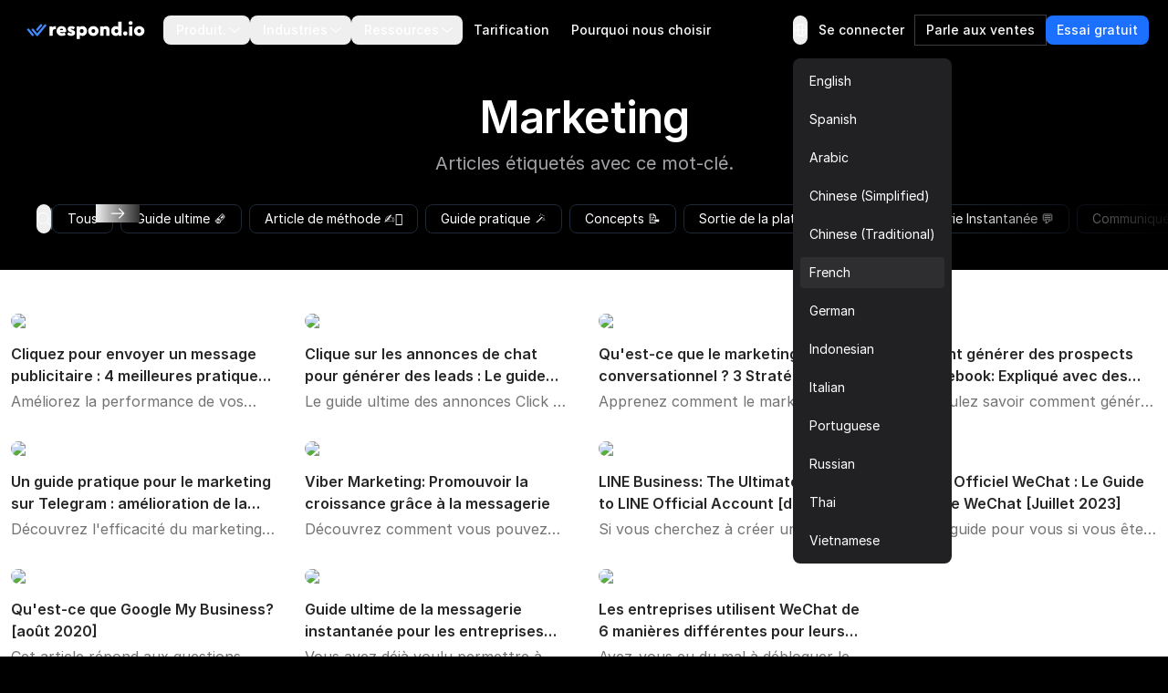

--- FILE ---
content_type: text/html
request_url: https://respond.io/fr/tag/marketing
body_size: 40374
content:
<!DOCTYPE html><html style="max-width:100vw" lang="fr" dir="ltr"> <head><script>(function(w,i,g){w[g]=w[g]||[];if(typeof w[g].push=='function')w[g].push(i)})
(window,'GTM-N49SZ5V','google_tags_first_party');</script><script>(function(w,d,s,l){w[l]=w[l]||[];(function(){w[l].push(arguments);})('set', 'developer_id.dYzg1YT', true);
		w[l].push({'gtm.start':new Date().getTime(),event:'gtm.js'});var f=d.getElementsByTagName(s)[0],
		j=d.createElement(s);j.async=true;j.src='/gateway/';
		f.parentNode.insertBefore(j,f);
		})(window,document,'script','dataLayer');</script><meta charset="utf-8"><meta content="width=device-width, initial-scale=1" name="viewport"><link rel="preconnect" href="https://assets.respond.io"><link rel="preconnect" href="https://assets1-proxy.respond.io"><link rel="preconnect" href="https://assets2-proxy.respond.io"><script>
      window.partytown = {
         forward: ['fbq'],
         resolveUrl: (url) => {
            const proxyMap = {"connect.facebook.net":"partytown-proxy.respond.io"};
            url.hostname = proxyMap[url.hostname] || url.hostname;
            return url;
         }
      };</script><link rel="preload" href="https://assets.respond.io/_astro/fonts.CmInU0tB.css" as="style" crossorigin="anonymous" referrerpolicy="strict-origin-when-cross-origin"><link rel="stylesheet" href="https://assets.respond.io/_astro/fonts.CmInU0tB.css" crossorigin="anonymous" referrerpolicy="strict-origin-when-cross-origin"><link rel="preload" href="https://assets.respond.io/_astro/global.DKCxxQ2J.css" as="style" crossorigin="anonymous" referrerpolicy="strict-origin-when-cross-origin"><link rel="stylesheet" href="https://assets.respond.io/_astro/global.DKCxxQ2J.css" crossorigin="anonymous" referrerpolicy="strict-origin-when-cross-origin"><title>Voir tous les articles avec le Tag Marketing sur le blog respond.io.</title><meta name="description" content="Tous les articles avec un tag Marketing | Respond.io"><meta property="og:url" content="https://respond.io/fr/tag/marketing"><meta property="og:type" content="website"><meta property="og:title" content="Voir tous les articles avec le Tag Marketing sur le blog respond.io."><meta property="og:description" content="Tous les articles avec un tag Marketing | Respond.io"><meta name="twitter:card" content="summary_large_image"><meta name="twitter:site" content="https://respond.io/fr/tag/marketing"><meta name="twitter:title" content="Voir tous les articles avec le Tag Marketing sur le blog respond.io."><meta name="twitter:description" content="Tous les articles avec un tag Marketing | Respond.io"><meta name="google" content="notranslate"><link rel="sitemap" href="/sitemap-index.xml"><link rel="alternate" type="application/rss+xml" title="Respond.io" href="https://respond.io/blog/rss.xml"><link rel="alternate" type="application/rss+xml" title="Respond.io Help Docs" href="https://respond.io/help/rss.xml"><meta property="og:site_name" content="respond.io"><script type="application/ld+json">{"@context":"https://schema.org","@graph":[{"@type":"Organization","@id":"https://respond.io/#organization","name":"Respond.io","alternateName":"respond.io","url":"https://respond.io/","image":["https://assets1-proxy.respond.io/api/v1/image/assets%2F11f7a662b80a4675973850b067c01fa5%2F3f43c48b21b24f4e8b02b100c0c8fab0"],"logo":"https://assets1-proxy.respond.io/api/v1/image/assets%2F11f7a662b80a4675973850b067c01fa5%2F4045649d540241d398c39ab07b2b62bb","description":"Respond.io is an AI-powered customer communication platform that helps businesses manage conversations, automate workflows and scale sales, marketing and support operations. Trusted by 10,000+ B2C brands, it unifies WhatsApp, TikTok, Instagram and Facebook in a single AI-powered team inbox for chats, calls and campaigns.","email":"success@respond.io","telephone":"+6011-54211197","foundingDate":"2017-02-17","address":{"@type":"PostalAddress","streetAddress":"Level 41, Permata Sapura Tower, Jalan Pinang","addressLocality":"Kuala Lumpur","addressRegion":"Federal Territory of Kuala Lumpur","postalCode":"50088","addressCountry":"MY"},"areaServed":"Worldwide","contactPoint":{"@type":"ContactPoint","contactType":"Customer Service","url":"https://respond.io/contact"},"sameAs":["https://respond.io/","https://www.facebook.com/getrespondio/","https://www.linkedin.com/company/respondio/","https://play.google.com/store/apps/details?id=com.respond.inbox.io","https://www.youtube.com/@respondio","https://twitter.com/respond_io","https://apps.apple.com/my/app/respond-io-inbox/id1667772955","https://www.g2.com/products/respond-io/reviews","https://www.producthunt.com/products/respond-io","https://zapier.com/apps/respondio/integrations","https://www.capterra.com/p/179311/Rocketbots/","https://www.crunchbase.com/organization/respondio","https://builtin.com/company/respondio","https://respond-io.en.softonic.com/web-apps","https://my.jobstreet.com/companies/respondio-168558101085004","https://brandfetch.com/respond.io","https://webcatalog.io/en/apps/respond-io"],"knowsAbout":["WhatsApp API","WhatsApp Business API","WhatsApp CRM","WhatsApp automation","omnichannel communication platform","WhatsApp Business Multiple Users","WhatsApp BSP","WhatsApp Business Solution Provider","WhatsApp automation tool","WhatsApp team inbox","WhatsApp AI agent","WhatsApp Business AI chatbot","WhatsApp marketing software","conversational sales platform","WhatsApp appointment booking"]},{"@type":"SoftwareApplication","name":"Respond.io","url":"https://respond.io/","applicationCategory":"BusinessApplication, CommunicationApplication","operatingSystem":"Web, iOS, Android","description":"Respond.io is an AI-powered customer communication platform that helps businesses manage conversations, automate workflows and scale sales, marketing and support operations. Trusted by 10,000+ B2C brands, it unifies WhatsApp, TikTok, Instagram and Facebook in a single AI-powered team inbox for chats, calls and campaigns.","aggregateRating":{"@type":"AggregateRating","ratingValue":"4.8","ratingCount":"398","bestRating":"5"},"offers":[{"@type":"Offer","name":"Starter","price":"79.00","priceCurrency":"USD","url":"https://respond.io/pricing/"},{"@type":"Offer","name":"Growth","price":"159.00","priceCurrency":"USD","url":"https://respond.io/pricing/"},{"@type":"Offer","name":"Advanced","price":"279.00","priceCurrency":"USD","url":"https://respond.io/pricing/"}],"softwareHelp":{"@type":"CreativeWork","url":"https://respond.io/help/"}},{"@type":"WebPage","@id":"https://respond.io/#webpage","url":"https://respond.io/","name":"Respond.io | #1 AI-Powered Customer Conversation Management Software","description":"Respond.io is an AI-powered customer communication platform that helps businesses manage conversations, automate workflows and scale sales, marketing and support operations. Trusted by 10,000+ B2C brands, it unifies WhatsApp, TikTok, Instagram and Facebook in a single AI-powered team inbox for chats, calls and campaigns.","isPartOf":{"@id":"https://respond.io/#website"},"primaryImageOfPage":{"@type":"ImageObject","url":"https://assets1-proxy.respond.io/api/v1/image/assets%2F11f7a662b80a4675973850b067c01fa5%2F3f43c48b21b24f4e8b02b100c0c8fab0"},"breadcrumb":{"@id":"https://respond.io/#breadcrumb"}},{"@type":"WebSite","@id":"https://respond.io/#website","name":"Respond.io","url":"https://respond.io/","potentialAction":{"@type":"SearchAction","query-input":"required name=search_term_string","target":"https://respond.io/search?query={search_term_string}"},"publisher":{"@type":"Organization","@id":"https://respond.io/#organization","url":"https://respond.io/","name":"Respond.io"}},{"@type":"BreadcrumbList","@id":"https://respond.io/#breadcrumb","itemListElement":[{"@type":"ListItem","position":1,"name":"Home","item":"https://respond.io/"}]}]}</script><!-- Favicon guidelines generated with https://realfavicongenerator.net/ --><link rel="icon" type="image/png" href="https://assets.respond.io/favicon/favicon-96x96.png" sizes="96x96"><link rel="icon" type="image/svg+xml" href="https://assets.respond.io/favicon/favicon.svg"><link rel="shortcut icon" href="https://assets.respond.io/favicon/favicon.ico"><link rel="apple-touch-icon" sizes="180x180" href="https://assets.respond.io/favicon/apple-touch-icon.png"><meta name="apple-mobile-web-app-title" content="Respond.io"><link rel="manifest" href="https://assets.respond.io/favicon/site.webmanifest"><meta name="generator" content="Astro v5.15.9"><meta name="algolia-site-verification" content="DE8487CD57C550A9"><link rel="canonical" href="https://respond.io/fr/tag/marketing"><link rel="alternate" type="text/markdown" href="https://respond.io/fr/tag/marketing.md"><link rel="alternate" href="https://respond.io/tag/marketing" hreflang="x-default"><link href="https://respond.io/tag/marketing" hreflang="en" rel="alternate"><link href="https://respond.io/es/tag/marketing" hreflang="es" rel="alternate"><link href="https://respond.io/ar/tag/marketing" hreflang="ar" rel="alternate"><link href="https://respond.io/zh/tag/marketing" hreflang="zh-Hans" rel="alternate"><link href="https://respond.io/tw/tag/marketing" hreflang="zh-Hant" rel="alternate"><link href="https://respond.io/fr/tag/marketing" hreflang="fr" rel="alternate"><link href="https://respond.io/de/tag/marketing" hreflang="de" rel="alternate"><link href="https://respond.io/id/tag/marketing" hreflang="id" rel="alternate"><link href="https://respond.io/it/tag/marketing" hreflang="it" rel="alternate"><link href="https://respond.io/pt/tag/marketing" hreflang="pt" rel="alternate"><link href="https://respond.io/ru/tag/marketing" hreflang="ru" rel="alternate"><link href="https://respond.io/th/tag/marketing" hreflang="th" rel="alternate"><link href="https://respond.io/vi/tag/marketing" hreflang="vi" rel="alternate"><link rel="stylesheet" href="https://assets.respond.io/_astro/_slug_.2g1Xb1om.css">
<style>@view-transition{navigation: auto;}.footer-visiblity[data-astro-cid-3l4s6gfx]{content-visibility:auto;contain-intrinsic-height:642px}@media screen and (max-width: 767px){.footer-visiblity[data-astro-cid-3l4s6gfx]{contain-intrinsic-height:1553px}}#menu-toggle[data-astro-cid-vd5xpaae]{anchor-name:--menu-toggle}@supports (anchor-name: --menu-toggle){.content[data-astro-cid-vd5xpaae]{top:calc(anchor(bottom) + 8px);inset-inline-start:calc(anchor(left) - 20px)}html[dir=rtl] .content[data-astro-cid-vd5xpaae]{inset-inline-start:calc(anchor(right) - 20px)}.content[data-astro-cid-vd5xpaae]:before{content:"";position:absolute;top:-8px;inset-inline-start:20px;width:0;height:0;border-inline-start:8px solid transparent;border-inline-end:8px solid transparent;border-bottom:8px solid rgb(33 33 35)}}@supports not (anchor-name: --menu-toggle){.content[data-astro-cid-vd5xpaae]{position:fixed;inset:auto;top:4rem;margin:0;overflow:visible;border-radius:.5rem;--tw-bg-opacity: 1;background-color:rgb(33 33 35 / var(--tw-bg-opacity, 1));padding:.5rem;font-size:.875rem;line-height:1.25rem;--tw-shadow: 0px 2px 4px -2px hsba(220, 60%, 16%, .06), 0px 4px 8px -2px hsba(220, 60%, 16%, .1);--tw-shadow-colored: 0px 2px 4px -2px var(--tw-shadow-color), 0px 4px 8px -2px var(--tw-shadow-color);box-shadow:var(--tw-ring-offset-shadow, 0 0 #0000),var(--tw-ring-shadow, 0 0 #0000),var(--tw-shadow);inset-inline-end:20vw}@media (width > 600px){.content[data-astro-cid-vd5xpaae]{inset-inline-end:10vw}}@media (width > 1024px){.content[data-astro-cid-vd5xpaae]{inset-inline-end:22vw}}@media (width > 1500px){.content[data-astro-cid-vd5xpaae]{inset-inline-end:25vw}}}
[dir=ltr]{--icon-direction: 1}[dir=rtl]{--icon-direction: -1}
input[type=search][data-v-a9009875]::-ms-clear{display:none;width:0;height:0}input[type=search][data-v-a9009875]::-ms-reveal{display:none;width:0;height:0}input[type=search][data-v-a9009875]::-webkit-search-decoration,input[type=search][data-v-a9009875]::-webkit-search-cancel-button,input[type=search][data-v-a9009875]::-webkit-search-results-button,input[type=search][data-v-a9009875]::-webkit-search-results-decoration{display:none}.slider-viewport[data-v-c1fa7bc2]{overflow-x:auto;overflow-y:hidden;scrollbar-width:none;-ms-overflow-style:none;scroll-behavior:smooth}.slider-viewport[data-v-c1fa7bc2]::-webkit-scrollbar{display:none}.slider-container[data-v-c1fa7bc2]{display:flex}.slider-container.snap-enabled[data-v-c1fa7bc2]>*{scroll-snap-align:start}.slider-viewport.dragging[data-v-c1fa7bc2]{user-select:none;-webkit-user-select:none;-moz-user-select:none;-ms-user-select:none;scroll-behavior:auto!important;scroll-snap-type:none!important}.slider-viewport.dragging .slider-container.snap-enabled[data-v-c1fa7bc2]>*{scroll-snap-align:none!important}.slider-viewport.snapping[data-v-c1fa7bc2]{scroll-behavior:smooth!important}.blog-search-slider[data-v-66c85ea4]{position:relative;max-width:200px}.blog-search-viewport[data-v-66c85ea4]{overflow:hidden}.blog-search-container[data-v-66c85ea4]{display:flex;gap:.5rem}.blog-search-slide[data-v-66c85ea4]{flex-shrink:0}
</style><script type="module" src="https://assets.respond.io/_astro/page.B1D-nYk3.js"></script>
<script>!(function(w,p,f,c){if(!window.crossOriginIsolated && !navigator.serviceWorker) return;c=w[p]=Object.assign(w[p]||{},{"lib":"/~partytown/","debug":false});c[f]=(c[f]||[])})(window,'partytown','forward');/* Partytown 0.11.2 - MIT QwikDev */
const t={preserveBehavior:!1},e=e=>{if("string"==typeof e)return[e,t];const[n,r=t]=e;return[n,{...t,...r}]},n=Object.freeze((t=>{const e=new Set;let n=[];do{Object.getOwnPropertyNames(n).forEach((t=>{"function"==typeof n[t]&&e.add(t)}))}while((n=Object.getPrototypeOf(n))!==Object.prototype);return Array.from(e)})());!function(t,r,o,i,a,s,c,l,d,p,u=t,f){function h(){f||(f=1,"/"==(c=(s.lib||"/~partytown/")+(s.debug?"debug/":""))[0]&&(d=r.querySelectorAll('script[type="text/partytown"]'),i!=t?i.dispatchEvent(new CustomEvent("pt1",{detail:t})):(l=setTimeout(v,(null==s?void 0:s.fallbackTimeout)||1e4),r.addEventListener("pt0",w),a?y(1):o.serviceWorker?o.serviceWorker.register(c+(s.swPath||"partytown-sw.js"),{scope:c}).then((function(t){t.active?y():t.installing&&t.installing.addEventListener("statechange",(function(t){"activated"==t.target.state&&y()}))}),console.error):v())))}function y(e){p=r.createElement(e?"script":"iframe"),t._pttab=Date.now(),e||(p.style.display="block",p.style.width="0",p.style.height="0",p.style.border="0",p.style.visibility="hidden",p.setAttribute("aria-hidden",!0)),p.src=c+"partytown-"+(e?"atomics.js?v=0.11.2":"sandbox-sw.html?"+t._pttab),r.querySelector(s.sandboxParent||"body").appendChild(p)}function v(n,o){for(w(),i==t&&(s.forward||[]).map((function(n){const[r]=e(n);delete t[r.split(".")[0]]})),n=0;n<d.length;n++)(o=r.createElement("script")).innerHTML=d[n].innerHTML,o.nonce=s.nonce,r.head.appendChild(o);p&&p.parentNode.removeChild(p)}function w(){clearTimeout(l)}s=t.partytown||{},i==t&&(s.forward||[]).map((function(r){const[o,{preserveBehavior:i}]=e(r);u=t,o.split(".").map((function(e,r,o){var a;u=u[o[r]]=r+1<o.length?u[o[r]]||(a=o[r+1],n.includes(a)?[]:{}):(()=>{let e=null;if(i){const{methodOrProperty:n,thisObject:r}=((t,e)=>{let n=t;for(let t=0;t<e.length-1;t+=1)n=n[e[t]];return{thisObject:n,methodOrProperty:e.length>0?n[e[e.length-1]]:void 0}})(t,o);"function"==typeof n&&(e=(...t)=>n.apply(r,...t))}return function(){let n;return e&&(n=e(arguments)),(t._ptf=t._ptf||[]).push(o,arguments),n}})()}))})),"complete"==r.readyState?h():(t.addEventListener("DOMContentLoaded",h),t.addEventListener("load",h))}(window,document,navigator,top,window.crossOriginIsolated);;(e=>{e.addEventListener("astro:before-swap",e=>{let r=document.body.querySelector("iframe[src*='/~partytown/']");if(r)e.newDocument.body.append(r)})})(document);</script></head><body class="cc--darkmode !overflow-x-hidden">  <style>astro-island,astro-slot,astro-static-slot{display:contents}</style><script>(()=>{var o=(r,n,d)=>{let t=!1,e=async()=>{if(t)return;t=!0,await(await r())()};window.addEventListener("mousemove",e,{once:!0}),window.addEventListener("touchstart",e,{once:!0}),window.addEventListener("scroll",e,{once:!0}),window.addEventListener("click",e,{once:!0})};(self.Astro||(self.Astro={})).mouseover=o;window.dispatchEvent(new Event("astro:mouseover"));})();
</script><script>(()=>{var A=Object.defineProperty;var g=(i,o,a)=>o in i?A(i,o,{enumerable:!0,configurable:!0,writable:!0,value:a}):i[o]=a;var d=(i,o,a)=>g(i,typeof o!="symbol"?o+"":o,a);{let i={0:t=>m(t),1:t=>a(t),2:t=>new RegExp(t),3:t=>new Date(t),4:t=>new Map(a(t)),5:t=>new Set(a(t)),6:t=>BigInt(t),7:t=>new URL(t),8:t=>new Uint8Array(t),9:t=>new Uint16Array(t),10:t=>new Uint32Array(t),11:t=>1/0*t},o=t=>{let[l,e]=t;return l in i?i[l](e):void 0},a=t=>t.map(o),m=t=>typeof t!="object"||t===null?t:Object.fromEntries(Object.entries(t).map(([l,e])=>[l,o(e)]));class y extends HTMLElement{constructor(){super(...arguments);d(this,"Component");d(this,"hydrator");d(this,"hydrate",async()=>{var b;if(!this.hydrator||!this.isConnected)return;let e=(b=this.parentElement)==null?void 0:b.closest("astro-island[ssr]");if(e){e.addEventListener("astro:hydrate",this.hydrate,{once:!0});return}let c=this.querySelectorAll("astro-slot"),n={},h=this.querySelectorAll("template[data-astro-template]");for(let r of h){let s=r.closest(this.tagName);s!=null&&s.isSameNode(this)&&(n[r.getAttribute("data-astro-template")||"default"]=r.innerHTML,r.remove())}for(let r of c){let s=r.closest(this.tagName);s!=null&&s.isSameNode(this)&&(n[r.getAttribute("name")||"default"]=r.innerHTML)}let p;try{p=this.hasAttribute("props")?m(JSON.parse(this.getAttribute("props"))):{}}catch(r){let s=this.getAttribute("component-url")||"<unknown>",v=this.getAttribute("component-export");throw v&&(s+=` (export ${v})`),console.error(`[hydrate] Error parsing props for component ${s}`,this.getAttribute("props"),r),r}let u;await this.hydrator(this)(this.Component,p,n,{client:this.getAttribute("client")}),this.removeAttribute("ssr"),this.dispatchEvent(new CustomEvent("astro:hydrate"))});d(this,"unmount",()=>{this.isConnected||this.dispatchEvent(new CustomEvent("astro:unmount"))})}disconnectedCallback(){document.removeEventListener("astro:after-swap",this.unmount),document.addEventListener("astro:after-swap",this.unmount,{once:!0})}connectedCallback(){if(!this.hasAttribute("await-children")||document.readyState==="interactive"||document.readyState==="complete")this.childrenConnectedCallback();else{let e=()=>{document.removeEventListener("DOMContentLoaded",e),c.disconnect(),this.childrenConnectedCallback()},c=new MutationObserver(()=>{var n;((n=this.lastChild)==null?void 0:n.nodeType)===Node.COMMENT_NODE&&this.lastChild.nodeValue==="astro:end"&&(this.lastChild.remove(),e())});c.observe(this,{childList:!0}),document.addEventListener("DOMContentLoaded",e)}}async childrenConnectedCallback(){let e=this.getAttribute("before-hydration-url");e&&await import(e),this.start()}async start(){let e=JSON.parse(this.getAttribute("opts")),c=this.getAttribute("client");if(Astro[c]===void 0){window.addEventListener(`astro:${c}`,()=>this.start(),{once:!0});return}try{await Astro[c](async()=>{let n=this.getAttribute("renderer-url"),[h,{default:p}]=await Promise.all([import(this.getAttribute("component-url")),n?import(n):()=>()=>{}]),u=this.getAttribute("component-export")||"default";if(!u.includes("."))this.Component=h[u];else{this.Component=h;for(let f of u.split("."))this.Component=this.Component[f]}return this.hydrator=p,this.hydrate},e,this)}catch(n){console.error(`[astro-island] Error hydrating ${this.getAttribute("component-url")}`,n)}}attributeChangedCallback(){this.hydrate()}}d(y,"observedAttributes",["props"]),customElements.get("astro-island")||customElements.define("astro-island",y)}})();</script><astro-island uid="Llk82" prefix="s2" component-url="https://assets.respond.io/_astro/index.DUMwE9YT.js" component-export="default" renderer-url="https://assets.respond.io/_astro/client.7_P7FiFG.js" props="{&quot;lang&quot;:[0,&quot;fr&quot;],&quot;logoImage&quot;:[0,&quot;https://assets.respond.io/logo/respond-io.svg&quot;],&quot;logoImageMobile&quot;:[0,&quot;https://assets.respond.io/logo/respond-io-icon.svg&quot;],&quot;navbarItems&quot;:[1,[[0,{&quot;id&quot;:[0,&quot;756389944a2c4f5abd69ea342ae8d94d&quot;],&quot;href&quot;:[0,&quot;&quot;],&quot;layout&quot;:[0,&quot;Sections&quot;],&quot;menuItems&quot;:[1,[[0,{&quot;cardDescription&quot;:[0],&quot;cardLabel&quot;:[0],&quot;cardVariant&quot;:[0,false],&quot;sectionItems&quot;:[1,[[0,{&quot;description&quot;:[0,&quot;&quot;],&quot;href&quot;:[0,&quot;/capture-leads-from-ads&quot;],&quot;image&quot;:[0,&quot;https://assets1-proxy.respond.io/api/v1/image/assets%2F11f7a662b80a4675973850b067c01fa5%2F6ae9a39736b945b2b1b49f0cdfcfb34a&quot;],&quot;linkLabel&quot;:[0],&quot;text&quot;:[0,&quot;Voir toutes les capacités de conversion.&quot;]}],[0,{&quot;description&quot;:[0,&quot;Déterminer la pertinence des leads pour les objectifs de conversion.&quot;],&quot;href&quot;:[0,&quot;/capture-leads&quot;],&quot;image&quot;:[0,&quot;https://assets1-proxy.respond.io/api/v1/image/assets%2F11f7a662b80a4675973850b067c01fa5%2Fe84a36f874744fb1b0f43687091f75ba&quot;],&quot;linkLabel&quot;:[0],&quot;text&quot;:[0,&quot;Qualification des leads.&quot;]}],[0,{&quot;description&quot;:[0,&quot;Transférer automatiquement les chats vers les agents appropriés.&quot;],&quot;href&quot;:[0,&quot;/capture-website-leads&quot;],&quot;image&quot;:[0,&quot;https://assets1-proxy.respond.io/api/v1/image/assets%2F11f7a662b80a4675973850b067c01fa5%2F8734595e7082440083d7a8481208e66a&quot;],&quot;linkLabel&quot;:[0],&quot;text&quot;:[0,&quot;Distribution des leads.&quot;]}],[0,{&quot;description&quot;:[0,&quot;Meilleurs outils dans la classe pour les conversions de chat de vente.&quot;],&quot;href&quot;:[0,&quot;/capture-offline-leads&quot;],&quot;image&quot;:[0,&quot;https://assets1-proxy.respond.io/api/v1/image/assets%2F11f7a662b80a4675973850b067c01fa5%2F51e586cdde4e4ba7a2df79c7a6041529&quot;],&quot;linkLabel&quot;:[0],&quot;text&quot;:[0,&quot;Boîte de réception d&#39;équipe&quot;]}]]],&quot;sectionTitle&quot;:[0,&quot;Convertis des leads.&quot;]}],[0,{&quot;cardDescription&quot;:[0,&quot;Le framework Conversation-Led Growth™ de Respond.io vous permet de saisir, de convertir et de conserver vos clients, alimentant la croissance de votre entreprise à chaque étape du voyage client.&quot;],&quot;cardLabel&quot;:[0,&quot;Lis à propos de la Conversation-Led Growth.&quot;],&quot;cardLink&quot;:[0,&quot;&quot;],&quot;cardVariant&quot;:[0,false],&quot;sectionItems&quot;:[1,[[0,{&quot;description&quot;:[0,&quot;&quot;],&quot;href&quot;:[0,&quot;/ai-agents&quot;],&quot;image&quot;:[0,&quot;https://assets1-proxy.respond.io/api/v1/image/assets%2F11f7a662b80a4675973850b067c01fa5%2F6c764e9675b1450abfe2eb85c248ba02&quot;],&quot;linkLabel&quot;:[0],&quot;text&quot;:[0,&quot;AI Agents ✨&quot;]}],[0,{&quot;description&quot;:[0],&quot;href&quot;:[0,&quot;/team-inbox&quot;],&quot;image&quot;:[0,&quot;https://assets1-proxy.respond.io/api/v1/image/assets%2F11f7a662b80a4675973850b067c01fa5%2F36e170ff151a41baabf5795bc4f9ffe4&quot;],&quot;linkLabel&quot;:[0],&quot;text&quot;:[0,&quot;Team Inbox&quot;]}],[0,{&quot;description&quot;:[0],&quot;href&quot;:[0,&quot;/lead-qualification&quot;],&quot;image&quot;:[0,&quot;https://assets1-proxy.respond.io/api/v1/image/assets%2F11f7a662b80a4675973850b067c01fa5%2F2f700b7480cd4d3cb1ebfea0a1b0f5b1&quot;],&quot;linkLabel&quot;:[0],&quot;text&quot;:[0,&quot;Qualify Leads&quot;]}],[0,{&quot;description&quot;:[0],&quot;href&quot;:[0,&quot;/lead-distribution&quot;],&quot;image&quot;:[0,&quot;https://assets1-proxy.respond.io/api/v1/image/assets%2F11f7a662b80a4675973850b067c01fa5%2F31459e7dc1614aeea6b2c4ef50ea1cd4&quot;],&quot;linkLabel&quot;:[0],&quot;text&quot;:[0,&quot;Route Leads&quot;]}],[0,{&quot;description&quot;:[0],&quot;href&quot;:[0,&quot;/book-a-meeting&quot;],&quot;image&quot;:[0,&quot;https://assets1-proxy.respond.io/api/v1/image/assets%2F11f7a662b80a4675973850b067c01fa5%2F716b4b0c4e824b1ab659789fc01a2f12&quot;],&quot;linkLabel&quot;:[0],&quot;text&quot;:[0,&quot;Book Appointments &quot;]}]]],&quot;sectionTitle&quot;:[0,&quot;Qu&#39;est-ce que la croissance liée à la conversation ?&quot;]}],[0,{&quot;cardDescription&quot;:[0],&quot;cardLabel&quot;:[0],&quot;cardVariant&quot;:[0,false],&quot;sectionItems&quot;:[1,[[0,{&quot;description&quot;:[0,&quot;Diffuser les mises à jour pour attirer les interactions clients.&quot;],&quot;href&quot;:[0,&quot;/conversational-support&quot;],&quot;image&quot;:[0,&quot;https://assets1-proxy.respond.io/api/v1/image/assets%2F11f7a662b80a4675973850b067c01fa5%2F5c8fe7e837ec4c699a4da89d723dd6cc&quot;],&quot;linkLabel&quot;:[0],&quot;text&quot;:[0,&quot;Envoyer des promotions et des newsletters.&quot;]}],[0,{&quot;description&quot;:[0,&quot;Alerter les clients avec des messages en temps opportun.&quot;],&quot;href&quot;:[0,&quot;/send-promotions-and-newsletters&quot;],&quot;image&quot;:[0,&quot;https://assets1-proxy.respond.io/api/v1/image/assets%2F11f7a662b80a4675973850b067c01fa5%2Fadc1a217892e46e69c0ec8c309d64463&quot;],&quot;linkLabel&quot;:[0],&quot;text&quot;:[0,&quot;Envoie des rappels de renouvellement.&quot;]}],[0,{&quot;description&quot;:[0,&quot;Construire des relations avec des conversations significatives.&quot;],&quot;href&quot;:[0,&quot;/send-renewal-reminders&quot;],&quot;image&quot;:[0,&quot;https://assets1-proxy.respond.io/api/v1/image/assets%2F11f7a662b80a4675973850b067c01fa5%2F6b641cc0d5dd4dd38c0bc7785ed2a1a0&quot;],&quot;linkLabel&quot;:[0],&quot;text&quot;:[0,&quot;Support conversationnel.&quot;]}],[0,{&quot;description&quot;:[0,&quot;Commentaires en temps réel, directement dans ta boîte de réception&quot;],&quot;href&quot;:[0,&quot;/surveys&quot;],&quot;image&quot;:[0,&quot;https://assets1-proxy.respond.io/api/v1/image/assets%2F11f7a662b80a4675973850b067c01fa5%2Ff08e7f8235064542b5bd108471b82574&quot;],&quot;linkLabel&quot;:[0],&quot;text&quot;:[0,&quot;Enquêtes&quot;]}]]],&quot;sectionTitle&quot;:[0,&quot;Conserve les clients.&quot;]}],[0,{&quot;cardDescription&quot;:[0],&quot;cardLabel&quot;:[0],&quot;cardVariant&quot;:[0,false],&quot;sectionItems&quot;:[1,[[0,{&quot;description&quot;:[0,&quot;Transformez les visiteurs du site en prospects.&quot;],&quot;href&quot;:[0,&quot;/customers&quot;],&quot;image&quot;:[0,&quot;https://assets1-proxy.respond.io/api/v1/image/assets%2F11f7a662b80a4675973850b067c01fa5%2F0dc2a4a7652846c6ae79febc6ded37fc&quot;],&quot;linkLabel&quot;:[0],&quot;text&quot;:[0,&quot;Capturer des leads sur le site web.&quot;]}],[0,{&quot;description&quot;:[0,&quot;Amplifier l&#39;acquisition de leads grâce à la publicité.&quot;],&quot;href&quot;:[0,&quot;/whatsapp-business-calling-api&quot;],&quot;image&quot;:[0,&quot;https://assets1-proxy.respond.io/api/v1/image/assets%2F11f7a662b80a4675973850b067c01fa5%2F9c318f2d424b48f8a99b20430df79daa&quot;],&quot;linkLabel&quot;:[0],&quot;text&quot;:[0,&quot;Capture des leads depuis des annonces.&quot;]}],[0,{&quot;description&quot;:[0,&quot;Capturez, synchronisez et gérez facilement les leads.&quot;],&quot;href&quot;:[0,&quot;/integrations&quot;],&quot;image&quot;:[0,&quot;https://assets1-proxy.respond.io/api/v1/image/assets%2F11f7a662b80a4675973850b067c01fa5%2F1a3801560459445a9f701ba6d9a46345&quot;],&quot;linkLabel&quot;:[0],&quot;supportingImages&quot;:[1,[[0,{&quot;image&quot;:[0,&quot;https://assets1-proxy.respond.io/api/v1/image/assets%2F11f7a662b80a4675973850b067c01fa5%2Ff0d9a9f8c0004f94b8f56bee1c43af4e&quot;]}],[0,{&quot;image&quot;:[0,&quot;https://assets1-proxy.respond.io/api/v1/image/assets%2F11f7a662b80a4675973850b067c01fa5%2F54bfeb55ae094386be195e2a4d957f40&quot;]}],[0,{&quot;image&quot;:[0,&quot;https://assets1-proxy.respond.io/api/v1/image/assets%2F11f7a662b80a4675973850b067c01fa5%2Faf91aafc29aa44958d3e18f3b7d0c96a&quot;]}],[0,{&quot;image&quot;:[0,&quot;https://assets1-proxy.respond.io/api/v1/image/assets%2F11f7a662b80a4675973850b067c01fa5%2F1b1b0ca71d084c70978b079613f93198&quot;]}],[0,{&quot;image&quot;:[0,&quot;https://assets1-proxy.respond.io/api/v1/image/assets%2F11f7a662b80a4675973850b067c01fa5%2F50a9cf9ab44040b1993e5fea87458bd5&quot;]}],[0,{&quot;image&quot;:[0,&quot;https://assets1-proxy.respond.io/api/v1/image/assets%2F11f7a662b80a4675973850b067c01fa5%2F57261be046ad44a1b5f3620fbf9b3729&quot;]}],[0,{&quot;image&quot;:[0,&quot;https://assets1-proxy.respond.io/api/v1/image/assets%2F11f7a662b80a4675973850b067c01fa5%2Fc7df7133e3f844f48803086553fff5f4&quot;]}],[0,{&quot;image&quot;:[0,&quot;https://assets1-proxy.respond.io/api/v1/image/assets%2F11f7a662b80a4675973850b067c01fa5%2F68e46bd093de45f29f7d5342efb61a6f&quot;]}],[0,{&quot;image&quot;:[0,&quot;https://assets1-proxy.respond.io/api/v1/image/assets%2F11f7a662b80a4675973850b067c01fa5%2Fa814ea83f3f544778d0dcdf97c74d7fa&quot;]}],[0,{&quot;image&quot;:[0,&quot;https://assets1-proxy.respond.io/api/v1/image/assets%2F11f7a662b80a4675973850b067c01fa5%2Ff450c80230b84f59a5e95f0e0418c2fc&quot;]}],[0,{&quot;image&quot;:[0,&quot;https://assets1-proxy.respond.io/api/v1/image/assets%2F11f7a662b80a4675973850b067c01fa5%2F3f26412561514ccabf375bd55d9bf371&quot;]}],[0,{&quot;image&quot;:[0,&quot;https://assets1-proxy.respond.io/api/v1/image/assets%2F11f7a662b80a4675973850b067c01fa5%2F2cf45d60b3694f1c8ae629bddf0e6658&quot;]}],[0,{&quot;image&quot;:[0,&quot;https://assets1-proxy.respond.io/api/v1/image/assets%2F11f7a662b80a4675973850b067c01fa5%2F9d0be13ea3fc4ea9a00a4062b03bf787&quot;]}]]],&quot;text&quot;:[0,&quot;Canaux et intégrations.&quot;]}]]],&quot;sectionTitle&quot;:[0,&quot;Capturer des prospects&quot;],&quot;showBorder&quot;:[0,true]}]]],&quot;title&quot;:[0,&quot;Produit.&quot;]}],[0,{&quot;id&quot;:[0,&quot;af55484c7d784a1c81ef1417e3a9bc07&quot;],&quot;layout&quot;:[0,&quot;Vertical Steps&quot;],&quot;menuItems&quot;:[1,[[0,{&quot;cardDescription&quot;:[0,&quot;&quot;],&quot;cardLabel&quot;:[0,&quot;&quot;],&quot;cardLink&quot;:[0,&quot;https://respond.io/&quot;],&quot;cardVariant&quot;:[0,false],&quot;sectionItems&quot;:[1,[[0,{&quot;description&quot;:[0],&quot;href&quot;:[0,&quot;/industry/retail&quot;],&quot;image&quot;:[0,&quot;https://assets1-proxy.respond.io/api/v1/image/assets%2F11f7a662b80a4675973850b067c01fa5%2F0dc2a4a7652846c6ae79febc6ded37fc&quot;],&quot;linkLabel&quot;:[0],&quot;text&quot;:[0,&quot;Aperçu.&quot;]}],[0,{&quot;description&quot;:[0],&quot;href&quot;:[0,&quot;/industry/electronics&quot;],&quot;image&quot;:[0,&quot;https://assets1-proxy.respond.io/api/v1/image/assets%2F11f7a662b80a4675973850b067c01fa5%2Ffed562a1e7b34f268522948e97dd963c&quot;],&quot;linkLabel&quot;:[0],&quot;text&quot;:[0,&quot;Électronique&quot;]}],[0,{&quot;description&quot;:[0],&quot;href&quot;:[0,&quot;/industry/fashion-apparel&quot;],&quot;image&quot;:[0,&quot;https://assets1-proxy.respond.io/api/v1/image/assets%2F11f7a662b80a4675973850b067c01fa5%2F6c01aada5d5b451eb8d5b4cea363540f&quot;],&quot;linkLabel&quot;:[0],&quot;text&quot;:[0,&quot;Mode &amp; Vêtements&quot;]}],[0,{&quot;description&quot;:[0],&quot;href&quot;:[0,&quot;/industry/furniture&quot;],&quot;image&quot;:[0,&quot;https://assets1-proxy.respond.io/api/v1/image/assets%2F11f7a662b80a4675973850b067c01fa5%2F2a26d9df430443d3a185ac1c0966a51a&quot;],&quot;linkLabel&quot;:[0],&quot;text&quot;:[0,&quot;Meubles&quot;]}],[0,{&quot;description&quot;:[0],&quot;href&quot;:[0,&quot;/industry/jewelry&quot;],&quot;image&quot;:[0,&quot;https://assets1-proxy.respond.io/api/v1/image/assets%2F11f7a662b80a4675973850b067c01fa5%2F0188f89eafaa4b31aae31b69f26e8a3f&quot;],&quot;linkLabel&quot;:[0],&quot;text&quot;:[0,&quot;Bijoux et Montres&quot;]}],[0,{&quot;cardVariant&quot;:[0,true],&quot;description&quot;:[0,&quot;/customers/how-lamarsa-coffee-used-chat-commerce-to-boost-sales-across-6-countries-by-50&quot;],&quot;href&quot;:[0,&quot;/customers/how-lamarsa-coffee-used-chat-commerce-to-boost-sales-across-6-countries-by-50&quot;],&quot;image&quot;:[0,&quot;https://assets1-proxy.respond.io/api/v1/image/assets%2F11f7a662b80a4675973850b067c01fa5%2Fb452f54d8905421b8ccdd581fb15c501&quot;],&quot;linkLabel&quot;:[0,&quot;Lire l&#39;histoire du client&quot;],&quot;text&quot;:[0,&quot;Comment Lamarsa Coffee a utilisé le commerce par chat pour augmenter de 50 % ses ventes dans 6 pays.&quot;]}]]],&quot;sectionTitle&quot;:[0,&quot;Commerce de détail&quot;]}],[0,{&quot;sectionItems&quot;:[1,[[0,{&quot;description&quot;:[0],&quot;href&quot;:[0,&quot;/industry/education&quot;],&quot;image&quot;:[0,&quot;https://assets1-proxy.respond.io/api/v1/image/assets%2F11f7a662b80a4675973850b067c01fa5%2F0dc2a4a7652846c6ae79febc6ded37fc&quot;],&quot;linkLabel&quot;:[0],&quot;text&quot;:[0,&quot;Aperçu&quot;]}],[0,{&quot;description&quot;:[0],&quot;href&quot;:[0,&quot;/industry/academic-tutoring&quot;],&quot;image&quot;:[0,&quot;https://assets1-proxy.respond.io/api/v1/image/assets%2F11f7a662b80a4675973850b067c01fa5%2F02ce9e32e3d24132af0605fea133f97b&quot;],&quot;linkLabel&quot;:[0],&quot;text&quot;:[0,&quot;Tutorat académique&quot;]}],[0,{&quot;description&quot;:[0],&quot;href&quot;:[0,&quot;/industry/afterschool-activities&quot;],&quot;image&quot;:[0,&quot;https://assets1-proxy.respond.io/api/v1/image/assets%2F11f7a662b80a4675973850b067c01fa5%2F01137eb98ad5413586e598dc460bf279&quot;],&quot;linkLabel&quot;:[0],&quot;text&quot;:[0,&quot;Activités parascolaires&quot;]}],[0,{&quot;description&quot;:[0],&quot;href&quot;:[0,&quot;/industry/sports-fitness&quot;],&quot;image&quot;:[0,&quot;https://assets1-proxy.respond.io/api/v1/image/assets%2F11f7a662b80a4675973850b067c01fa5%2F51f3718972ac4651b20ebcaa5cb21ee1&quot;],&quot;linkLabel&quot;:[0],&quot;text&quot;:[0,&quot;Sport et fitness&quot;]}],[0,{&quot;cardVariant&quot;:[0,true],&quot;description&quot;:[0,&quot;&quot;],&quot;href&quot;:[0,&quot;/customers/how-sport-center-los-naranjos-gains-20-more-conversions-from-sales-inquiries&quot;],&quot;image&quot;:[0,&quot;https://assets1-proxy.respond.io/api/v1/image/assets%2F11f7a662b80a4675973850b067c01fa5%2Ffe237351559f4927ad187fe07da6e692&quot;],&quot;linkLabel&quot;:[0,&quot;Lire l&#39;histoire du client.&quot;],&quot;supportingImages&quot;:[1,[]],&quot;text&quot;:[0,&quot;Comment le Centre Sportif Los Naranjos a gagné 20 % de conversions supplémentaires grâce aux demandes de vente.&quot;]}]]],&quot;sectionTitle&quot;:[0,&quot;Éducation&quot;]}],[0,{&quot;sectionItems&quot;:[1,[[0,{&quot;description&quot;:[0],&quot;href&quot;:[0,&quot;/industry/healthcare&quot;],&quot;image&quot;:[0,&quot;https://assets1-proxy.respond.io/api/v1/image/assets%2F11f7a662b80a4675973850b067c01fa5%2F0dc2a4a7652846c6ae79febc6ded37fc&quot;],&quot;linkLabel&quot;:[0],&quot;text&quot;:[0,&quot;Aperçu&quot;]}],[0,{&quot;description&quot;:[0],&quot;href&quot;:[0,&quot;/industry/beauty-center&quot;],&quot;image&quot;:[0,&quot;https://assets1-proxy.respond.io/api/v1/image/assets%2F11f7a662b80a4675973850b067c01fa5%2F705bd6ceb8934660b4a6e9e250b3fc72&quot;],&quot;linkLabel&quot;:[0],&quot;text&quot;:[0,&quot;Centre de beauté.&quot;]}],[0,{&quot;description&quot;:[0],&quot;href&quot;:[0,&quot;/industry/dental-clinic&quot;],&quot;image&quot;:[0,&quot;https://assets1-proxy.respond.io/api/v1/image/assets%2F11f7a662b80a4675973850b067c01fa5%2F55f20a4fe6984da483e6a4e9de4a7b0f&quot;],&quot;linkLabel&quot;:[0],&quot;text&quot;:[0,&quot;Clinique dentaire.&quot;]}],[0,{&quot;description&quot;:[0],&quot;href&quot;:[0,&quot;/industry/medical-clinic&quot;],&quot;image&quot;:[0,&quot;https://assets1-proxy.respond.io/api/v1/image/assets%2F11f7a662b80a4675973850b067c01fa5%2F058ece1bd634489bb47d39622e41add5&quot;],&quot;linkLabel&quot;:[0],&quot;text&quot;:[0,&quot;Clinique médicale.&quot;]}],[0,{&quot;cardVariant&quot;:[0,true],&quot;description&quot;:[0],&quot;href&quot;:[0,&quot;/customers/praga-medica-recovers-70-percent-more-leads&quot;],&quot;image&quot;:[0,&quot;https://assets1-proxy.respond.io/api/v1/image/assets%2F11f7a662b80a4675973850b067c01fa5%2Fbe8fd6ca3b4b4c81b40e00ab1676e0a3&quot;],&quot;linkLabel&quot;:[0,&quot;Lire l&#39;histoire du client&quot;],&quot;text&quot;:[0,&quot;Comment Homage a obtenu une augmentation de 9 % du succès des visites de soins grâce à l&#39;automatisation de Respond.io.&quot;]}]]],&quot;sectionTitle&quot;:[0,&quot;Santé&quot;]}],[0,{&quot;sectionItems&quot;:[1,[[0,{&quot;description&quot;:[0],&quot;href&quot;:[0,&quot;/industry/professional-services&quot;],&quot;image&quot;:[0,&quot;https://assets1-proxy.respond.io/api/v1/image/assets%2F11f7a662b80a4675973850b067c01fa5%2F0dc2a4a7652846c6ae79febc6ded37fc&quot;],&quot;linkLabel&quot;:[0],&quot;text&quot;:[0,&quot;Aperçu&quot;]}],[0,{&quot;description&quot;:[0],&quot;href&quot;:[0,&quot;/industry/home-cleaning-maid-services&quot;],&quot;image&quot;:[0,&quot;https://assets1-proxy.respond.io/api/v1/image/assets%2F11f7a662b80a4675973850b067c01fa5%2Fe6833a7925e44be5abb86d09af8db488&quot;],&quot;linkLabel&quot;:[0],&quot;text&quot;:[0,&quot;Services de nettoyage domestique et de ménage.&quot;]}],[0,{&quot;description&quot;:[0],&quot;href&quot;:[0,&quot;/industry/photography-videography&quot;],&quot;image&quot;:[0,&quot;https://assets1-proxy.respond.io/api/v1/image/assets%2F11f7a662b80a4675973850b067c01fa5%2F4ecdd98ebb144a75af7ce92c57b6182d&quot;],&quot;linkLabel&quot;:[0],&quot;text&quot;:[0,&quot;Photographie et vidéographie.&quot;]}],[0,{&quot;cardVariant&quot;:[0,true],&quot;description&quot;:[0],&quot;href&quot;:[0,&quot;/customers/how-sleek-gained-3x-more-qualified-leads-over-whatsapp&quot;],&quot;image&quot;:[0,&quot;https://assets1-proxy.respond.io/api/v1/image/assets%2F11f7a662b80a4675973850b067c01fa5%2F2ab48a9dff3347c2b99f7f9825172cae&quot;],&quot;linkLabel&quot;:[0,&quot;Lire l&#39;histoire du client&quot;],&quot;text&quot;:[0,&quot;Comment Sleek a gagné 3 fois plus de leads qualifiés via WhatsApp&quot;]}]]],&quot;sectionTitle&quot;:[0,&quot;Services professionnels.&quot;]}],[0,{&quot;sectionItems&quot;:[1,[[0,{&quot;description&quot;:[0],&quot;href&quot;:[0,&quot;/industry/automotive&quot;],&quot;image&quot;:[0,&quot;https://assets1-proxy.respond.io/api/v1/image/assets%2F11f7a662b80a4675973850b067c01fa5%2F0dc2a4a7652846c6ae79febc6ded37fc&quot;],&quot;linkLabel&quot;:[0],&quot;text&quot;:[0,&quot;Aperçu.&quot;]}],[0,{&quot;description&quot;:[0],&quot;href&quot;:[0,&quot;/industry/auto-part-retailer&quot;],&quot;image&quot;:[0,&quot;https://assets1-proxy.respond.io/api/v1/image/assets%2F11f7a662b80a4675973850b067c01fa5%2F1a3801560459445a9f701ba6d9a46345&quot;],&quot;linkLabel&quot;:[0],&quot;text&quot;:[0,&quot;Revendeur de pièces automobiles.&quot;]}],[0,{&quot;description&quot;:[0],&quot;href&quot;:[0,&quot;/industry/car-dealership&quot;],&quot;image&quot;:[0,&quot;https://assets1-proxy.respond.io/api/v1/image/assets%2F11f7a662b80a4675973850b067c01fa5%2Fa11bab4c208b4cff823b62ba496728d6&quot;],&quot;linkLabel&quot;:[0],&quot;text&quot;:[0,&quot;Concessionnaire automobile.&quot;]}],[0,{&quot;cardVariant&quot;:[0,true],&quot;description&quot;:[0],&quot;href&quot;:[0,&quot;/customers/how-srikandi-streamlined-communication-for-47-branches-and-accelerated-revenue-growth&quot;],&quot;image&quot;:[0,&quot;https://assets1-proxy.respond.io/api/v1/image/assets%2F11f7a662b80a4675973850b067c01fa5%2F5db767214ae1454ea9b8282969642de9&quot;],&quot;linkLabel&quot;:[0,&quot;Lire l&#39;histoire du client&quot;],&quot;text&quot;:[0,&quot;Comment Srikandi a rationalisé la communication pour 47 succursales et accéléré la croissance des revenus.&quot;]}]]],&quot;sectionTitle&quot;:[0,&quot;Automobile&quot;]}],[0,{&quot;sectionItems&quot;:[1,[[0,{&quot;description&quot;:[0],&quot;href&quot;:[0,&quot;/industry/travel&quot;],&quot;image&quot;:[0,&quot;https://assets1-proxy.respond.io/api/v1/image/assets%2F11f7a662b80a4675973850b067c01fa5%2F0dc2a4a7652846c6ae79febc6ded37fc&quot;],&quot;linkLabel&quot;:[0],&quot;text&quot;:[0,&quot;Aperçu.&quot;]}],[0,{&quot;description&quot;:[0],&quot;href&quot;:[0,&quot;/industry/travel-agency-tour-operator&quot;],&quot;image&quot;:[0,&quot;https://assets1-proxy.respond.io/api/v1/image/assets%2F11f7a662b80a4675973850b067c01fa5%2F7ce07051b93d46ebae0025a06d708c11&quot;],&quot;linkLabel&quot;:[0],&quot;text&quot;:[0,&quot;Agence de voyages et tour opérateur.&quot;]}],[0,{&quot;cardVariant&quot;:[0,true],&quot;description&quot;:[0],&quot;href&quot;:[0,&quot;/customers/how-kleta-achieved-100-growth-with-high-quality-customer-service&quot;],&quot;image&quot;:[0,&quot;https://assets1-proxy.respond.io/api/v1/image/assets%2F11f7a662b80a4675973850b067c01fa5%2Feb03212743604750a9c6ebeec82721f7&quot;],&quot;linkLabel&quot;:[0,&quot;Lire l&#39;histoire du client&quot;],&quot;text&quot;:[0,&quot;Comment Kleta a utilisé respond.io pour atteindre 100 % de croissance des abonnés en seulement deux mois.&quot;]}]]],&quot;sectionTitle&quot;:[0,&quot;Voyage.&quot;]}]]],&quot;title&quot;:[0,&quot;Industries&quot;]}],[0,{&quot;id&quot;:[0,&quot;39534509fb99467ab34af32ffba38b4f&quot;],&quot;layout&quot;:[0,&quot;Sections&quot;],&quot;menuItems&quot;:[1,[[0,{&quot;sectionItems&quot;:[1,[[0,{&quot;description&quot;:[0,&quot;Avec une assistance en direct 24h/24 et 5j/7 et une assistance IA 24h/24 et 7j/7, nous sommes là pour vous aider&quot;],&quot;href&quot;:[0,&quot;/contact&quot;],&quot;image&quot;:[0,&quot;https://assets1-proxy.respond.io/api/v1/image/assets%2F11f7a662b80a4675973850b067c01fa5%2F5c8fe7e837ec4c699a4da89d723dd6cc&quot;],&quot;linkLabel&quot;:[0],&quot;text&quot;:[0,&quot;Contactez-nous&quot;]}],[0,{&quot;description&quot;:[0,&quot;Des guides pratiques étape par étape pour configurer et utiliser respond.io&quot;],&quot;href&quot;:[0,&quot;/help&quot;],&quot;image&quot;:[0,&quot;https://assets1-proxy.respond.io/api/v1/image/assets%2F11f7a662b80a4675973850b067c01fa5%2F489f91b9a310459289ee7776dd99fc46&quot;],&quot;linkLabel&quot;:[0],&quot;text&quot;:[0,&quot;Centre d&#39;aide&quot;]}]]],&quot;sectionTitle&quot;:[0,&quot;Soutien&quot;]}],[0,{&quot;sectionItems&quot;:[1,[[0,{&quot;description&quot;:[0,&quot;Messagerie commerciale maîtresse par des experts du secteur pour établir des connexions clients&quot;],&quot;href&quot;:[0,&quot;/video-tutorials&quot;],&quot;image&quot;:[0,&quot;https://assets1-proxy.respond.io/api/v1/image/assets%2F11f7a662b80a4675973850b067c01fa5%2F02ce9e32e3d24132af0605fea133f97b&quot;],&quot;linkLabel&quot;:[0],&quot;text&quot;:[0,&quot;Guides vidéo&quot;]}],[0,{&quot;description&quot;:[0,&quot;Obtiens tous les conseils pratiques pour développer ton entreprise sur la messagerie&quot;],&quot;href&quot;:[0,&quot;/blog&quot;],&quot;image&quot;:[0,&quot;https://assets1-proxy.respond.io/api/v1/image/assets%2F11f7a662b80a4675973850b067c01fa5%2Fb45d78001b344e97b7e3b0a936bd09ff&quot;],&quot;linkLabel&quot;:[0],&quot;text&quot;:[0,&quot;Blog&quot;]}],[0,{&quot;description&quot;:[0,&quot;Guides et documentation pour vous aider à commencer à travailler avec respond.io&quot;],&quot;href&quot;:[0,&quot;https://developers.respond.io/&quot;],&quot;image&quot;:[0,&quot;https://assets1-proxy.respond.io/api/v1/image/assets%2F11f7a662b80a4675973850b067c01fa5%2Fe9c439936ec845e3b06a2a91df6bbbeb&quot;],&quot;linkLabel&quot;:[0],&quot;text&quot;:[0,&quot;Hub pour développeurs&quot;]}]]],&quot;sectionTitle&quot;:[0,&quot;Apprendre&quot;]}],[0,{&quot;sectionItems&quot;:[1,[[0,{&quot;description&quot;:[0,&quot;Calculez vos coûts de messagerie et d&#39;appels WhatsApp Business&quot;],&quot;href&quot;:[0,&quot;/whatsapp-pricing-calculator&quot;],&quot;image&quot;:[0,&quot;https://assets1-proxy.respond.io/api/v1/image/assets%2F11f7a662b80a4675973850b067c01fa5%2F90b219c89ac04ce08d688d959e5aaf90&quot;],&quot;linkLabel&quot;:[0],&quot;text&quot;:[0,&quot;Calculatrice de prix WhatsApp&quot;]}],[0,{&quot;description&quot;:[0,&quot;Créez un lien WhatsApp instantanément&quot;],&quot;href&quot;:[0,&quot;/whatsapp-link-generator&quot;],&quot;image&quot;:[0,&quot;https://assets1-proxy.respond.io/api/v1/image/assets%2F11f7a662b80a4675973850b067c01fa5%2F39c62ac0936240c1956b08c0433456ce&quot;],&quot;linkLabel&quot;:[0],&quot;text&quot;:[0,&quot;Générateur de liens WhatsApp&quot;]}],[0,{&quot;description&quot;:[0,&quot;Créer un code QR WhatsApp&quot;],&quot;href&quot;:[0,&quot;/whatsapp-qr-code-generator&quot;],&quot;image&quot;:[0,&quot;https://assets1-proxy.respond.io/api/v1/image/assets%2F11f7a662b80a4675973850b067c01fa5%2F8f25030b825840478c4b43164d35e09c&quot;],&quot;linkLabel&quot;:[0],&quot;text&quot;:[0,&quot;Générateur de QR WhatsApp&quot;]}]]],&quot;sectionTitle&quot;:[0,&quot;Outils&quot;]}],[0,{&quot;cardDescription&quot;:[0,&quot;Rejoins un réseau croissant de partenaires avec des commissions pour les recommandations&quot;],&quot;cardLabel&quot;:[0,&quot;Explorez notre programme de partenariat&quot;],&quot;cardLink&quot;:[0,&quot;/reseller&quot;],&quot;cardVariant&quot;:[0,true],&quot;sectionImage&quot;:[0,&quot;https://assets1-proxy.respond.io/api/v1/image/assets%2F11f7a662b80a4675973850b067c01fa5%2Fb594963fa6ad4f7f97be3cc427906066&quot;],&quot;sectionItems&quot;:[1,[]],&quot;sectionTitle&quot;:[0,&quot;Partenaires&quot;]}]]],&quot;title&quot;:[0,&quot;Ressources&quot;]}],[0,{&quot;id&quot;:[0,&quot;ae7cd827ec724d49b73959c6eca37e69&quot;],&quot;href&quot;:[0,&quot;/pricing&quot;],&quot;menuItems&quot;:[1,[]],&quot;title&quot;:[0,&quot;Tarification&quot;]}],[0,{&quot;id&quot;:[0,&quot;fc5e9c00723a40a8abf532aea9c022d2&quot;],&quot;href&quot;:[0,&quot;/why-choose-respondio&quot;],&quot;layout&quot;:[0,&quot;&quot;],&quot;menuItems&quot;:[1,[[0,{&quot;sectionTitle&quot;:[0,&quot;&quot;]}]]],&quot;title&quot;:[0,&quot;Pourquoi nous choisir&quot;]}]]],&quot;trailingButtons&quot;:[1,[[0,{&quot;color&quot;:[0,&quot;NEUTRAL&quot;],&quot;hideOnTablet&quot;:[0,true],&quot;href&quot;:[0,&quot;https://app.respond.io/user/login&quot;],&quot;mode&quot;:[0,&quot;DARK&quot;],&quot;newPage&quot;:[0,true],&quot;size&quot;:[0,&quot;MEDIUM&quot;],&quot;title&quot;:[0,&quot;Se connecter&quot;],&quot;variant&quot;:[0,&quot;TERTIARY&quot;]}],[0,{&quot;color&quot;:[0,&quot;NEUTRAL&quot;],&quot;hideOnTablet&quot;:[0,true],&quot;href&quot;:[0,&quot;/demo&quot;],&quot;mode&quot;:[0,&quot;DARK&quot;],&quot;newPage&quot;:[0,true],&quot;size&quot;:[0,&quot;MEDIUM&quot;],&quot;title&quot;:[0,&quot;Parle aux ventes&quot;],&quot;variant&quot;:[0,&quot;SECONDARY&quot;]}],[0,{&quot;color&quot;:[0,&quot;PRIMARY&quot;],&quot;hideOnTablet&quot;:[0,false],&quot;href&quot;:[0,&quot;https://app.respond.io/user/register&quot;],&quot;mode&quot;:[0,&quot;DARK&quot;],&quot;newPage&quot;:[0,true],&quot;size&quot;:[0,&quot;MEDIUM&quot;],&quot;title&quot;:[0,&quot;Essai gratuit&quot;],&quot;variant&quot;:[0,&quot;PRIMARY&quot;]}]]],&quot;floatingNavbar&quot;:[0,false],&quot;simpleHeader&quot;:[0,false],&quot;currentPath&quot;:[0,&quot;/fr/tag/marketing.html&quot;]}" ssr client="mouseover" opts="{&quot;name&quot;:&quot;VueNavBar&quot;,&quot;value&quot;:true}" await-children><!--[--><header id="respond-nav-bar" class="fixed top-0 left-0 right-0 z-50 p-2 w-full"><div class="border mx-auto max-w-[1320px] transition-all duration-400 border-transparent ease-[cubic-bezier(1,.01,1,.25)]"><div class="flex items-center p-3 lg:py-2 lg:px-3 z-10 w-full"><a class="lg:ps-2" href="/fr"><img class="h-5 w-[130px]" loading="eager" src="https://assets.respond.io/logo/respond-io.svg" alt="respond-io"></a><nav class="gap-2 lg:ms-5 hidden lg:inline-flex"><!--[--><!--[--><button class="hover:bg-grey-700/[0.16] group text-sm text-white font-medium flex gap-1 ps-[14px] pe-2 items-center h-8 rounded-lg"><span>Produit.</span><span class="iconify solar--alt-arrow-down-linear h-[18px] w-[18px] transition-all"></span></button><!----><!--]--><!--[--><button class="hover:bg-grey-700/[0.16] group text-sm text-white font-medium flex gap-1 ps-[14px] pe-2 items-center h-8 rounded-lg"><span>Industries</span><span class="iconify solar--alt-arrow-down-linear h-[18px] w-[18px] transition-all"></span></button><!----><!--]--><!--[--><button class="hover:bg-grey-700/[0.16] group text-sm text-white font-medium flex gap-1 ps-[14px] pe-2 items-center h-8 rounded-lg"><span>Ressources</span><span class="iconify solar--alt-arrow-down-linear h-[18px] w-[18px] transition-all"></span></button><!----><!--]--><!--[--><!----><a href="/fr/pricing" class="hover:bg-grey-700/[0.16] items-center inline-flex text-sm text-white font-medium h-8 rounded-lg px-3">Tarification</a><!--]--><!--[--><!----><a href="/fr/why-choose-respondio" class="hover:bg-grey-700/[0.16] items-center inline-flex text-sm text-white font-medium h-8 rounded-lg px-3">Pourquoi nous choisir</a><!--]--><!--]--></nav><div class="flex-grow gap-1 md:gap-3 justify-end flex items-center"><div class="gap-2 flex"><!--[--><astro-slot name="language-selector"><div data-astro-cid-vd5xpaae> <button data-iconstart="false" data-iconend="false" class="inline-flex whitespace-nowrap items-center justify-center gap-2 font-medium transition-all rounded-lg h-8 w-8 px-1 [&amp;_svg]:h-[22px] [&amp;_svg]:w-[22px] text-grey-900 focus:bg-grey-700/[0.08] hover:bg-grey-700/[0.08] active:bg-grey-700/[0.16] disabled:text-grey-500 disabled:bg-transparent text-white text-white" id="menu-toggle" popovertarget="language-selector-popover" aria-label="Language Selector" data-astro-cid-vd5xpaae="true" type="button"><!----><!--[--><span class="iconify iconify solar--global-outline" style="transform:scaleX(var(--icon-direction));"></span><!--]--><!----></button> <div popover id="language-selector-popover" class="content m-0 overflow-visible rounded-lg p-2 text-sm bg-grey-900 shadow-md" data-astro-cid-vd5xpaae> <ul class="space-y-2" data-astro-cid-vd5xpaae> <li data-astro-cid-vd5xpaae> <a href="/tag/marketing" class="block text-sm font-normal text-white px-[10px] rounded py-[7px] hover:bg-grey-700/20 transition-colors bg-grey-900" data-astro-cid-vd5xpaae> English </a> </li><li data-astro-cid-vd5xpaae> <a href="/es/tag/marketing" class="block text-sm font-normal text-white px-[10px] rounded py-[7px] hover:bg-grey-700/20 transition-colors bg-grey-900" data-astro-cid-vd5xpaae> Spanish </a> </li><li data-astro-cid-vd5xpaae> <a href="/ar/tag/marketing" class="block text-sm font-normal text-white px-[10px] rounded py-[7px] hover:bg-grey-700/20 transition-colors bg-grey-900" data-astro-cid-vd5xpaae> Arabic </a> </li><li data-astro-cid-vd5xpaae> <a href="/zh/tag/marketing" class="block text-sm font-normal text-white px-[10px] rounded py-[7px] hover:bg-grey-700/20 transition-colors bg-grey-900" data-astro-cid-vd5xpaae> Chinese (Simplified) </a> </li><li data-astro-cid-vd5xpaae> <a href="/tw/tag/marketing" class="block text-sm font-normal text-white px-[10px] rounded py-[7px] hover:bg-grey-700/20 transition-colors bg-grey-900" data-astro-cid-vd5xpaae> Chinese (Traditional) </a> </li><li data-astro-cid-vd5xpaae> <a href="/fr/tag/marketing" class="block text-sm font-normal text-white px-[10px] rounded py-[7px] hover:bg-grey-700/20 transition-colors bg-grey-700/20" data-astro-cid-vd5xpaae> French </a> </li><li data-astro-cid-vd5xpaae> <a href="/de/tag/marketing" class="block text-sm font-normal text-white px-[10px] rounded py-[7px] hover:bg-grey-700/20 transition-colors bg-grey-900" data-astro-cid-vd5xpaae> German </a> </li><li data-astro-cid-vd5xpaae> <a href="/id/tag/marketing" class="block text-sm font-normal text-white px-[10px] rounded py-[7px] hover:bg-grey-700/20 transition-colors bg-grey-900" data-astro-cid-vd5xpaae> Indonesian </a> </li><li data-astro-cid-vd5xpaae> <a href="/it/tag/marketing" class="block text-sm font-normal text-white px-[10px] rounded py-[7px] hover:bg-grey-700/20 transition-colors bg-grey-900" data-astro-cid-vd5xpaae> Italian </a> </li><li data-astro-cid-vd5xpaae> <a href="/pt/tag/marketing" class="block text-sm font-normal text-white px-[10px] rounded py-[7px] hover:bg-grey-700/20 transition-colors bg-grey-900" data-astro-cid-vd5xpaae> Portuguese </a> </li><li data-astro-cid-vd5xpaae> <a href="/ru/tag/marketing" class="block text-sm font-normal text-white px-[10px] rounded py-[7px] hover:bg-grey-700/20 transition-colors bg-grey-900" data-astro-cid-vd5xpaae> Russian </a> </li><li data-astro-cid-vd5xpaae> <a href="/th/tag/marketing" class="block text-sm font-normal text-white px-[10px] rounded py-[7px] hover:bg-grey-700/20 transition-colors bg-grey-900" data-astro-cid-vd5xpaae> Thai </a> </li><li data-astro-cid-vd5xpaae> <a href="/vi/tag/marketing" class="block text-sm font-normal text-white px-[10px] rounded py-[7px] hover:bg-grey-700/20 transition-colors bg-grey-900" data-astro-cid-vd5xpaae> Vietnamese </a> </li> </ul> </div> </div> </astro-slot><!--]--><!--[--><a data-iconstart="false" data-iconend="false" class="inline-flex whitespace-nowrap items-center justify-center gap-2 font-medium transition-all rounded-lg h-8 px-3 data-[iconstart=true]:ps-2 data-[iconstart=true]:pe-[14px] data-[iconend=true]:ps-[14px] data-[iconend=true]:pe-2 text-sm [&amp;_svg]:h-[18px] [&amp;_svg]:w-[18px] text-white focus:bg-grey-700/[0.08] hover:bg-grey-700/[0.16] active:bg-grey-700/[0.24] hidden lg:flex hidden lg:flex" href="https://app.respond.io/user/login?lang=fr" target="_blank" rel="noopener"><!----><!--[-->Se connecter<!--]--><!----></a><a data-iconstart="false" data-iconend="false" class="inline-flex whitespace-nowrap items-center justify-center gap-2 font-medium transition-all rounded-lg h-8 px-3 data-[iconstart=true]:ps-2 data-[iconstart=true]:pe-[14px] data-[iconend=true]:ps-[14px] data-[iconend=true]:pe-2 text-sm [&amp;_svg]:h-[18px] [&amp;_svg]:w-[18px] outline outline-1 outline-grey-800 text-white focus:bg-grey-700/[0.08] hover:bg-grey-700/[0.16] active:bg-grey-700/[0.24] disabled:outline-grey-800 disabled:text-grey-500 disabled:bg-transparent hidden lg:flex hidden lg:flex" href="/fr/demo" target="_blank" rel="noopener"><!----><!--[-->Parle aux ventes<!--]--><!----></a><a data-iconstart="false" data-iconend="false" class="inline-flex whitespace-nowrap items-center justify-center gap-2 font-medium transition-all rounded-lg h-8 px-3 data-[iconstart=true]:ps-2 data-[iconstart=true]:pe-[14px] data-[iconend=true]:ps-[14px] data-[iconend=true]:pe-2 text-sm [&amp;_svg]:h-[18px] [&amp;_svg]:w-[18px] bg-blue-700 focus:bg-blue-800 hover:bg-blue-800 active:bg-blue-900 text-white disabled:bg-grey-100 disabled:text-grey-500" href="https://app.respond.io/user/register?lang=fr" target="_blank" rel="noopener"><!----><!--[-->Essai gratuit<!--]--><!----></a><!--]--></div><button aria-label="Menu" class="lg:hidden flex text-white size-8 hover:bg-[#51515529] isolate rounded-md items-center justify-center z-10 will-change-transform contain-layout contain-style contain-paint" aria-expanded="false"><span class="iconify solar--hamburger-menu-linear h-4 w-4"></span></button></div></div><div class="max-h-0 duration-[200ms] ease-in overflow-hidden transition-[max-height]"><div class="max-h-[80dvh] lg:max-h-[100dvh] overflow-y-auto"><!--[--><div style="display:none;" class="w-full"><section class="grid grid-cols-1 w-full md:pt-4 pb-3 px-3 md:grid-cols-4"><!--[--><!--[--><ol class="col-span-1 flex flex-col sm:px-2"><li class="px-4 pb-2"><p class="text-grey-400 font-medium text-sm py-2">Convertis des leads.</p></li><!--[--><li><a href="/fr/capture-leads-from-ads" class="cursor-pointer px-4 py-3 flex flex-col hover:bg-grey-700/[0.16] rounded-lg"><div class="w-full flex gap-4"><img src="https://assets1-proxy.respond.io/api/v1/image/assets%2F11f7a662b80a4675973850b067c01fa5%2F6ae9a39736b945b2b1b49f0cdfcfb34a" alt="Voir toutes les capacités de conversion." height="24px" width="24px" class="size-6" loading="lazy"><div class="flex flex-col justify-center"><p class="text-white text-sm font-medium">Voir toutes les capacités de conversion.</p><!----><!----></div></div></a></li><li><a href="/fr/capture-leads" class="cursor-pointer px-4 py-3 flex flex-col hover:bg-grey-700/[0.16] rounded-lg"><div class="w-full flex gap-4"><img src="https://assets1-proxy.respond.io/api/v1/image/assets%2F11f7a662b80a4675973850b067c01fa5%2Fe84a36f874744fb1b0f43687091f75ba" alt="Qualification des leads." height="24px" width="24px" class="size-6" loading="lazy"><div class="flex flex-col justify-center"><p class="text-white text-sm font-medium mb-1">Qualification des leads.</p><p class="text-grey-400 text-sm">Déterminer la pertinence des leads pour les objectifs de conversion.</p><!----></div></div></a></li><li><a href="/fr/capture-website-leads" class="cursor-pointer px-4 py-3 flex flex-col hover:bg-grey-700/[0.16] rounded-lg"><div class="w-full flex gap-4"><img src="https://assets1-proxy.respond.io/api/v1/image/assets%2F11f7a662b80a4675973850b067c01fa5%2F8734595e7082440083d7a8481208e66a" alt="Distribution des leads." height="24px" width="24px" class="size-6" loading="lazy"><div class="flex flex-col justify-center"><p class="text-white text-sm font-medium mb-1">Distribution des leads.</p><p class="text-grey-400 text-sm">Transférer automatiquement les chats vers les agents appropriés.</p><!----></div></div></a></li><li><a href="/fr/capture-offline-leads" class="cursor-pointer px-4 py-3 flex flex-col hover:bg-grey-700/[0.16] rounded-lg"><div class="w-full flex gap-4"><img src="https://assets1-proxy.respond.io/api/v1/image/assets%2F11f7a662b80a4675973850b067c01fa5%2F51e586cdde4e4ba7a2df79c7a6041529" alt="Boîte de réception d&#39;équipe" height="24px" width="24px" class="size-6" loading="lazy"><div class="flex flex-col justify-center"><p class="text-white text-sm font-medium mb-1">Boîte de réception d&#39;équipe</p><p class="text-grey-400 text-sm">Meilleurs outils dans la classe pour les conversions de chat de vente.</p><!----></div></div></a></li><!--]--></ol><!----><!--]--><!--[--><ol class="col-span-1 flex flex-col sm:px-2"><li class="px-4 pb-2"><p class="text-grey-400 font-medium text-sm py-2">Qu&#39;est-ce que la croissance liée à la conversation ?</p></li><!--[--><li><a href="/fr/ai-agents" class="cursor-pointer px-4 py-3 flex flex-col hover:bg-grey-700/[0.16] rounded-lg"><div class="w-full flex gap-4"><img src="https://assets1-proxy.respond.io/api/v1/image/assets%2F11f7a662b80a4675973850b067c01fa5%2F6c764e9675b1450abfe2eb85c248ba02" alt="AI Agents ✨" height="24px" width="24px" class="size-6" loading="lazy"><div class="flex flex-col justify-center"><p class="text-white text-sm font-medium">AI Agents ✨</p><!----><!----></div></div></a></li><li><a href="/fr/team-inbox" class="cursor-pointer px-4 py-3 flex flex-col hover:bg-grey-700/[0.16] rounded-lg"><div class="w-full flex gap-4"><img src="https://assets1-proxy.respond.io/api/v1/image/assets%2F11f7a662b80a4675973850b067c01fa5%2F36e170ff151a41baabf5795bc4f9ffe4" alt="Team Inbox" height="24px" width="24px" class="size-6" loading="lazy"><div class="flex flex-col justify-center"><p class="text-white text-sm font-medium">Team Inbox</p><!----><!----></div></div></a></li><li><a href="/fr/lead-qualification" class="cursor-pointer px-4 py-3 flex flex-col hover:bg-grey-700/[0.16] rounded-lg"><div class="w-full flex gap-4"><img src="https://assets1-proxy.respond.io/api/v1/image/assets%2F11f7a662b80a4675973850b067c01fa5%2F2f700b7480cd4d3cb1ebfea0a1b0f5b1" alt="Qualify Leads" height="24px" width="24px" class="size-6" loading="lazy"><div class="flex flex-col justify-center"><p class="text-white text-sm font-medium">Qualify Leads</p><!----><!----></div></div></a></li><li><a href="/fr/lead-distribution" class="cursor-pointer px-4 py-3 flex flex-col hover:bg-grey-700/[0.16] rounded-lg"><div class="w-full flex gap-4"><img src="https://assets1-proxy.respond.io/api/v1/image/assets%2F11f7a662b80a4675973850b067c01fa5%2F31459e7dc1614aeea6b2c4ef50ea1cd4" alt="Route Leads" height="24px" width="24px" class="size-6" loading="lazy"><div class="flex flex-col justify-center"><p class="text-white text-sm font-medium">Route Leads</p><!----><!----></div></div></a></li><li><a href="/fr/book-a-meeting" class="cursor-pointer px-4 py-3 flex flex-col hover:bg-grey-700/[0.16] rounded-lg"><div class="w-full flex gap-4"><img src="https://assets1-proxy.respond.io/api/v1/image/assets%2F11f7a662b80a4675973850b067c01fa5%2F716b4b0c4e824b1ab659789fc01a2f12" alt="Book Appointments " height="24px" width="24px" class="size-6" loading="lazy"><div class="flex flex-col justify-center"><p class="text-white text-sm font-medium">Book Appointments </p><!----><!----></div></div></a></li><!--]--></ol><!----><!--]--><!--[--><ol class="col-span-1 flex flex-col sm:px-2"><li class="px-4 pb-2"><p class="text-grey-400 font-medium text-sm py-2">Conserve les clients.</p></li><!--[--><li><a href="/fr/conversational-support" class="cursor-pointer px-4 py-3 flex flex-col hover:bg-grey-700/[0.16] rounded-lg"><div class="w-full flex gap-4"><img src="https://assets1-proxy.respond.io/api/v1/image/assets%2F11f7a662b80a4675973850b067c01fa5%2F5c8fe7e837ec4c699a4da89d723dd6cc" alt="Envoyer des promotions et des newsletters." height="24px" width="24px" class="size-6" loading="lazy"><div class="flex flex-col justify-center"><p class="text-white text-sm font-medium mb-1">Envoyer des promotions et des newsletters.</p><p class="text-grey-400 text-sm">Diffuser les mises à jour pour attirer les interactions clients.</p><!----></div></div></a></li><li><a href="/fr/send-promotions-and-newsletters" class="cursor-pointer px-4 py-3 flex flex-col hover:bg-grey-700/[0.16] rounded-lg"><div class="w-full flex gap-4"><img src="https://assets1-proxy.respond.io/api/v1/image/assets%2F11f7a662b80a4675973850b067c01fa5%2Fadc1a217892e46e69c0ec8c309d64463" alt="Envoie des rappels de renouvellement." height="24px" width="24px" class="size-6" loading="lazy"><div class="flex flex-col justify-center"><p class="text-white text-sm font-medium mb-1">Envoie des rappels de renouvellement.</p><p class="text-grey-400 text-sm">Alerter les clients avec des messages en temps opportun.</p><!----></div></div></a></li><li><a href="/fr/send-renewal-reminders" class="cursor-pointer px-4 py-3 flex flex-col hover:bg-grey-700/[0.16] rounded-lg"><div class="w-full flex gap-4"><img src="https://assets1-proxy.respond.io/api/v1/image/assets%2F11f7a662b80a4675973850b067c01fa5%2F6b641cc0d5dd4dd38c0bc7785ed2a1a0" alt="Support conversationnel." height="24px" width="24px" class="size-6" loading="lazy"><div class="flex flex-col justify-center"><p class="text-white text-sm font-medium mb-1">Support conversationnel.</p><p class="text-grey-400 text-sm">Construire des relations avec des conversations significatives.</p><!----></div></div></a></li><li><a href="/fr/surveys" class="cursor-pointer px-4 py-3 flex flex-col hover:bg-grey-700/[0.16] rounded-lg"><div class="w-full flex gap-4"><img src="https://assets1-proxy.respond.io/api/v1/image/assets%2F11f7a662b80a4675973850b067c01fa5%2Ff08e7f8235064542b5bd108471b82574" alt="Enquêtes" height="24px" width="24px" class="size-6" loading="lazy"><div class="flex flex-col justify-center"><p class="text-white text-sm font-medium mb-1">Enquêtes</p><p class="text-grey-400 text-sm">Commentaires en temps réel, directement dans ta boîte de réception</p><!----></div></div></a></li><!--]--></ol><!----><!--]--><!--[--><ol class="sm:border-s sm:border-grey-800 col-span-1 flex flex-col sm:px-2"><li class="px-4 pb-2"><p class="text-grey-400 font-medium text-sm py-2">Capturer des prospects</p></li><!--[--><li><a href="/fr/customers" class="cursor-pointer px-4 py-3 flex flex-col hover:bg-grey-700/[0.16] rounded-lg"><div class="w-full flex gap-4"><img src="https://assets1-proxy.respond.io/api/v1/image/assets%2F11f7a662b80a4675973850b067c01fa5%2F0dc2a4a7652846c6ae79febc6ded37fc" alt="Capturer des leads sur le site web." height="24px" width="24px" class="size-6" loading="lazy"><div class="flex flex-col justify-center"><p class="text-white text-sm font-medium mb-1">Capturer des leads sur le site web.</p><p class="text-grey-400 text-sm">Transformez les visiteurs du site en prospects.</p><!----></div></div></a></li><li><a href="/fr/whatsapp-business-calling-api" class="cursor-pointer px-4 py-3 flex flex-col hover:bg-grey-700/[0.16] rounded-lg"><div class="w-full flex gap-4"><img src="https://assets1-proxy.respond.io/api/v1/image/assets%2F11f7a662b80a4675973850b067c01fa5%2F9c318f2d424b48f8a99b20430df79daa" alt="Capture des leads depuis des annonces." height="24px" width="24px" class="size-6" loading="lazy"><div class="flex flex-col justify-center"><p class="text-white text-sm font-medium mb-1">Capture des leads depuis des annonces.</p><p class="text-grey-400 text-sm">Amplifier l&#39;acquisition de leads grâce à la publicité.</p><!----></div></div></a></li><li><a href="/fr/integrations" class="cursor-pointer px-4 py-3 flex flex-col hover:bg-grey-700/[0.16] rounded-lg"><div class="w-full flex gap-4"><img src="https://assets1-proxy.respond.io/api/v1/image/assets%2F11f7a662b80a4675973850b067c01fa5%2F1a3801560459445a9f701ba6d9a46345" alt="Canaux et intégrations." height="24px" width="24px" class="size-6" loading="lazy"><div class="flex flex-col justify-center"><p class="text-white text-sm font-medium mb-1">Canaux et intégrations.</p><p class="text-grey-400 text-sm">Capturez, synchronisez et gérez facilement les leads.</p><div class="flex flex-wrap gap-2 pt-2"><!--[--><img loading="lazy" class="size-6 rounded-full" src="https://assets1-proxy.respond.io/api/v1/image/assets%2F11f7a662b80a4675973850b067c01fa5%2Ff0d9a9f8c0004f94b8f56bee1c43af4e"><img loading="lazy" class="size-6 rounded-full" src="https://assets1-proxy.respond.io/api/v1/image/assets%2F11f7a662b80a4675973850b067c01fa5%2F54bfeb55ae094386be195e2a4d957f40"><img loading="lazy" class="size-6 rounded-full" src="https://assets1-proxy.respond.io/api/v1/image/assets%2F11f7a662b80a4675973850b067c01fa5%2Faf91aafc29aa44958d3e18f3b7d0c96a"><img loading="lazy" class="size-6 rounded-full" src="https://assets1-proxy.respond.io/api/v1/image/assets%2F11f7a662b80a4675973850b067c01fa5%2F1b1b0ca71d084c70978b079613f93198"><img loading="lazy" class="size-6 rounded-full" src="https://assets1-proxy.respond.io/api/v1/image/assets%2F11f7a662b80a4675973850b067c01fa5%2F50a9cf9ab44040b1993e5fea87458bd5"><img loading="lazy" class="size-6 rounded-full" src="https://assets1-proxy.respond.io/api/v1/image/assets%2F11f7a662b80a4675973850b067c01fa5%2F57261be046ad44a1b5f3620fbf9b3729"><img loading="lazy" class="size-6 rounded-full" src="https://assets1-proxy.respond.io/api/v1/image/assets%2F11f7a662b80a4675973850b067c01fa5%2Fc7df7133e3f844f48803086553fff5f4"><img loading="lazy" class="size-6 rounded-full" src="https://assets1-proxy.respond.io/api/v1/image/assets%2F11f7a662b80a4675973850b067c01fa5%2F68e46bd093de45f29f7d5342efb61a6f"><img loading="lazy" class="size-6 rounded-full" src="https://assets1-proxy.respond.io/api/v1/image/assets%2F11f7a662b80a4675973850b067c01fa5%2Fa814ea83f3f544778d0dcdf97c74d7fa"><img loading="lazy" class="size-6 rounded-full" src="https://assets1-proxy.respond.io/api/v1/image/assets%2F11f7a662b80a4675973850b067c01fa5%2Ff450c80230b84f59a5e95f0e0418c2fc"><img loading="lazy" class="size-6 rounded-full" src="https://assets1-proxy.respond.io/api/v1/image/assets%2F11f7a662b80a4675973850b067c01fa5%2F3f26412561514ccabf375bd55d9bf371"><img loading="lazy" class="size-6 rounded-full" src="https://assets1-proxy.respond.io/api/v1/image/assets%2F11f7a662b80a4675973850b067c01fa5%2F2cf45d60b3694f1c8ae629bddf0e6658"><img loading="lazy" class="size-6 rounded-full" src="https://assets1-proxy.respond.io/api/v1/image/assets%2F11f7a662b80a4675973850b067c01fa5%2F9d0be13ea3fc4ea9a00a4062b03bf787"><!--]--></div></div></div></a></li><!--]--></ol><!----><!--]--><!--]--></section></div><div style="display:none;" class="w-full"><section class="grid grid-cols-1 w-full md:pt-4 pb-3 px-3 md:grid-cols-4"><!--[--><!--[--><ol class="col-span-1 flex flex-col sm:px-2"><li class="px-4 pb-2"><p class="text-grey-400 font-medium text-sm py-2">Soutien</p></li><!--[--><li><a href="/fr/contact" class="cursor-pointer px-4 py-3 flex flex-col hover:bg-grey-700/[0.16] rounded-lg"><div class="w-full flex gap-4"><img src="https://assets1-proxy.respond.io/api/v1/image/assets%2F11f7a662b80a4675973850b067c01fa5%2F5c8fe7e837ec4c699a4da89d723dd6cc" alt="Contactez-nous" height="24px" width="24px" class="size-6" loading="lazy"><div class="flex flex-col justify-center"><p class="text-white text-sm font-medium mb-1">Contactez-nous</p><p class="text-grey-400 text-sm">Avec une assistance en direct 24h/24 et 5j/7 et une assistance IA 24h/24 et 7j/7, nous sommes là pour vous aider</p><!----></div></div></a></li><li><a href="/fr/help" class="cursor-pointer px-4 py-3 flex flex-col hover:bg-grey-700/[0.16] rounded-lg"><div class="w-full flex gap-4"><img src="https://assets1-proxy.respond.io/api/v1/image/assets%2F11f7a662b80a4675973850b067c01fa5%2F489f91b9a310459289ee7776dd99fc46" alt="Centre d&#39;aide" height="24px" width="24px" class="size-6" loading="lazy"><div class="flex flex-col justify-center"><p class="text-white text-sm font-medium mb-1">Centre d&#39;aide</p><p class="text-grey-400 text-sm">Des guides pratiques étape par étape pour configurer et utiliser respond.io</p><!----></div></div></a></li><!--]--></ol><!----><!--]--><!--[--><ol class="col-span-1 flex flex-col sm:px-2"><li class="px-4 pb-2"><p class="text-grey-400 font-medium text-sm py-2">Apprendre</p></li><!--[--><li><a href="/fr/video-tutorials" class="cursor-pointer px-4 py-3 flex flex-col hover:bg-grey-700/[0.16] rounded-lg"><div class="w-full flex gap-4"><img src="https://assets1-proxy.respond.io/api/v1/image/assets%2F11f7a662b80a4675973850b067c01fa5%2F02ce9e32e3d24132af0605fea133f97b" alt="Guides vidéo" height="24px" width="24px" class="size-6" loading="lazy"><div class="flex flex-col justify-center"><p class="text-white text-sm font-medium mb-1">Guides vidéo</p><p class="text-grey-400 text-sm">Messagerie commerciale maîtresse par des experts du secteur pour établir des connexions clients</p><!----></div></div></a></li><li><a href="/fr/blog" class="cursor-pointer px-4 py-3 flex flex-col hover:bg-grey-700/[0.16] rounded-lg"><div class="w-full flex gap-4"><img src="https://assets1-proxy.respond.io/api/v1/image/assets%2F11f7a662b80a4675973850b067c01fa5%2Fb45d78001b344e97b7e3b0a936bd09ff" alt="Blog" height="24px" width="24px" class="size-6" loading="lazy"><div class="flex flex-col justify-center"><p class="text-white text-sm font-medium mb-1">Blog</p><p class="text-grey-400 text-sm">Obtiens tous les conseils pratiques pour développer ton entreprise sur la messagerie</p><!----></div></div></a></li><li><a href="https://developers.respond.io" class="cursor-pointer px-4 py-3 flex flex-col hover:bg-grey-700/[0.16] rounded-lg"><div class="w-full flex gap-4"><img src="https://assets1-proxy.respond.io/api/v1/image/assets%2F11f7a662b80a4675973850b067c01fa5%2Fe9c439936ec845e3b06a2a91df6bbbeb" alt="Hub pour développeurs" height="24px" width="24px" class="size-6" loading="lazy"><div class="flex flex-col justify-center"><p class="text-white text-sm font-medium mb-1">Hub pour développeurs</p><p class="text-grey-400 text-sm">Guides et documentation pour vous aider à commencer à travailler avec respond.io</p><!----></div></div></a></li><!--]--></ol><!----><!--]--><!--[--><ol class="col-span-1 flex flex-col sm:px-2"><li class="px-4 pb-2"><p class="text-grey-400 font-medium text-sm py-2">Outils</p></li><!--[--><li><a href="/fr/whatsapp-pricing-calculator" class="cursor-pointer px-4 py-3 flex flex-col hover:bg-grey-700/[0.16] rounded-lg"><div class="w-full flex gap-4"><img src="https://assets1-proxy.respond.io/api/v1/image/assets%2F11f7a662b80a4675973850b067c01fa5%2F90b219c89ac04ce08d688d959e5aaf90" alt="Calculatrice de prix WhatsApp" height="24px" width="24px" class="size-6" loading="lazy"><div class="flex flex-col justify-center"><p class="text-white text-sm font-medium mb-1">Calculatrice de prix WhatsApp</p><p class="text-grey-400 text-sm">Calculez vos coûts de messagerie et d&#39;appels WhatsApp Business</p><!----></div></div></a></li><li><a href="/fr/whatsapp-link-generator" class="cursor-pointer px-4 py-3 flex flex-col hover:bg-grey-700/[0.16] rounded-lg"><div class="w-full flex gap-4"><img src="https://assets1-proxy.respond.io/api/v1/image/assets%2F11f7a662b80a4675973850b067c01fa5%2F39c62ac0936240c1956b08c0433456ce" alt="Générateur de liens WhatsApp" height="24px" width="24px" class="size-6" loading="lazy"><div class="flex flex-col justify-center"><p class="text-white text-sm font-medium mb-1">Générateur de liens WhatsApp</p><p class="text-grey-400 text-sm">Créez un lien WhatsApp instantanément</p><!----></div></div></a></li><li><a href="/fr/whatsapp-qr-code-generator" class="cursor-pointer px-4 py-3 flex flex-col hover:bg-grey-700/[0.16] rounded-lg"><div class="w-full flex gap-4"><img src="https://assets1-proxy.respond.io/api/v1/image/assets%2F11f7a662b80a4675973850b067c01fa5%2F8f25030b825840478c4b43164d35e09c" alt="Générateur de QR WhatsApp" height="24px" width="24px" class="size-6" loading="lazy"><div class="flex flex-col justify-center"><p class="text-white text-sm font-medium mb-1">Générateur de QR WhatsApp</p><p class="text-grey-400 text-sm">Créer un code QR WhatsApp</p><!----></div></div></a></li><!--]--></ol><!----><!--]--><!--[--><!----><div class="bg-grey-700/[0.16] rounded-lg p-4"><div class="flex flex-col gap-4"><img class="size-12" src="https://assets1-proxy.respond.io/api/v1/image/assets%2F11f7a662b80a4675973850b067c01fa5%2Fb594963fa6ad4f7f97be3cc427906066" alt="Partenaires" loading="lazy"><div><p class="text-white text-sm font-medium mb-1">Partenaires</p><p class="text-grey-400 text-sm">Rejoins un réseau croissant de partenaires avec des commissions pour les recommandations</p></div><a class="hover:text-[#B8B8BB] active:text-[#A3A3A7]w-full text-sm font-medium text-white flex gap-1 items-center h-fit" href="/fr/reseller"><span>Explorez notre programme de partenariat</span><span class="iconify solar--alt-arrow-right-linear h-[18px] w-[18px]"></span></a></div></div><!--]--><!--]--></section></div><!--]--><div style="display:none;" class="w-full"><section class="p-3"><nav class="gap-4"><div class="w-full flex flex-col gap-3"><!--[--><!--[--><button class="w-full justify-between group text-base font-medium text-white flex gap-1 pe-[10px] items-center h-10 rounded-md"><span>Produit.</span><span class="iconify solar--alt-arrow-right-linear h-[18px] w-[18px] transition-all"></span></button><!----><!--]--><!--[--><button class="w-full justify-between group text-base font-medium text-white flex gap-1 pe-[10px] items-center h-10 rounded-md"><span>Industries</span><span class="iconify solar--alt-arrow-right-linear h-[18px] w-[18px] transition-all"></span></button><!----><!--]--><!--[--><button class="w-full justify-between group text-base font-medium text-white flex gap-1 pe-[10px] items-center h-10 rounded-md"><span>Ressources</span><span class="iconify solar--alt-arrow-right-linear h-[18px] w-[18px] transition-all"></span></button><!----><!--]--><!--[--><!----><a href="/fr/pricing" class="w-full items-center text-base inline-flex font-medium text-white h-8 rounded-md pe-[10px]">Tarification</a><!--]--><!--[--><!----><a href="/fr/why-choose-respondio" class="w-full items-center text-base inline-flex font-medium text-white h-8 rounded-md pe-[10px]">Pourquoi nous choisir</a><!--]--><!--]--></div><div class="flex flex-col pt-6 w-full gap-2"><!--[--><a data-iconstart="false" data-iconend="false" class="inline-flex whitespace-nowrap items-center justify-center gap-2 font-medium transition-all rounded-lg h-10 px-4 data-[iconstart=true]:ps-[14px] data-[iconstart=true]:pe-5 data-[iconend=true]:ps-5 data-[iconend=true]:pe-[14px] text-base [&amp;_svg]:h-[18px] [&amp;_svg]:w-[18px] text-white focus:bg-grey-700/[0.08] hover:bg-grey-700/[0.16] active:bg-grey-700/[0.24] w-full w-full" href="https://app.respond.io/user/login?lang=fr" target="_blank" rel="noopener"><!----><!--[-->Se connecter<!--]--><!----></a><a data-iconstart="false" data-iconend="false" class="inline-flex whitespace-nowrap items-center justify-center gap-2 font-medium transition-all rounded-lg h-10 px-4 data-[iconstart=true]:ps-[14px] data-[iconstart=true]:pe-5 data-[iconend=true]:ps-5 data-[iconend=true]:pe-[14px] text-base [&amp;_svg]:h-[18px] [&amp;_svg]:w-[18px] outline outline-1 outline-grey-800 text-white focus:bg-grey-700/[0.08] hover:bg-grey-700/[0.16] active:bg-grey-700/[0.24] disabled:outline-grey-800 disabled:text-grey-500 disabled:bg-transparent w-full w-full" href="/fr/demo?lang=fr" target="_blank" rel="noopener"><!----><!--[-->Parle aux ventes<!--]--><!----></a><!--]--></div></nav></section></div><!--[--><div style="display:none;" class="w-full"><div class="grid grid-cols-4 gap-4 p-3"><div class="col-span-4 sm:col-span-1 flex flex-col gap-1"><!--[--><button class="flex gap-3 p-3 items-center hover:bg-grey-700/[0.16] rounded-lg text-white"><!----><p class="text-sm font-medium">Commerce de détail</p><span class="sm:hidden iconify solar--alt-arrow-right-linear size-4 ms-auto"></span></button><button class="flex gap-3 p-3 items-center hover:bg-grey-700/[0.16] rounded-lg text-white"><!----><p class="text-sm font-medium">Éducation</p><span class="sm:hidden iconify solar--alt-arrow-right-linear size-4 ms-auto"></span></button><button class="flex gap-3 p-3 items-center hover:bg-grey-700/[0.16] rounded-lg text-white"><!----><p class="text-sm font-medium">Santé</p><span class="sm:hidden iconify solar--alt-arrow-right-linear size-4 ms-auto"></span></button><button class="flex gap-3 p-3 items-center hover:bg-grey-700/[0.16] rounded-lg text-white"><!----><p class="text-sm font-medium">Services professionnels.</p><span class="sm:hidden iconify solar--alt-arrow-right-linear size-4 ms-auto"></span></button><button class="flex gap-3 p-3 items-center hover:bg-grey-700/[0.16] rounded-lg text-white"><!----><p class="text-sm font-medium">Automobile</p><span class="sm:hidden iconify solar--alt-arrow-right-linear size-4 ms-auto"></span></button><button class="flex gap-3 p-3 items-center hover:bg-grey-700/[0.16] rounded-lg text-white"><!----><p class="text-sm font-medium">Voyage.</p><span class="sm:hidden iconify solar--alt-arrow-right-linear size-4 ms-auto"></span></button><!--]--></div><!--[--><div style="display:none;" class="col-span-4 sm:col-span-3 sm:bg-grey-700/[0.16] rounded-lg grid grid-cols-1 sm:grid-cols-3 gap-4 md:p-2 min-h-[300px] md:min-h-0"><div class="flex flex-col space-y-1"><!--[--><a class="hover:bg-grey-700/[0.16] rounded-lg p-4 flex gap-4 items-center text-white font-medium text-sm" href="/fr/industry/retail"><img src="https://assets1-proxy.respond.io/api/v1/image/assets%2F11f7a662b80a4675973850b067c01fa5%2F0dc2a4a7652846c6ae79febc6ded37fc" alt="Aperçu." class="size-6" loading="lazy"> Aperçu.</a><a class="hover:bg-grey-700/[0.16] rounded-lg p-4 flex gap-4 items-center text-white font-medium text-sm" href="/fr/industry/electronics"><img src="https://assets1-proxy.respond.io/api/v1/image/assets%2F11f7a662b80a4675973850b067c01fa5%2Ffed562a1e7b34f268522948e97dd963c" alt="Électronique" class="size-6" loading="lazy"> Électronique</a><a class="hover:bg-grey-700/[0.16] rounded-lg p-4 flex gap-4 items-center text-white font-medium text-sm" href="/fr/industry/fashion-apparel"><img src="https://assets1-proxy.respond.io/api/v1/image/assets%2F11f7a662b80a4675973850b067c01fa5%2F6c01aada5d5b451eb8d5b4cea363540f" alt="Mode &amp; Vêtements" class="size-6" loading="lazy"> Mode &amp; Vêtements</a><a class="hover:bg-grey-700/[0.16] rounded-lg p-4 flex gap-4 items-center text-white font-medium text-sm" href="/fr/industry/furniture"><img src="https://assets1-proxy.respond.io/api/v1/image/assets%2F11f7a662b80a4675973850b067c01fa5%2F2a26d9df430443d3a185ac1c0966a51a" alt="Meubles" class="size-6" loading="lazy"> Meubles</a><a class="hover:bg-grey-700/[0.16] rounded-lg p-4 flex gap-4 items-center text-white font-medium text-sm" href="/fr/industry/jewelry"><img src="https://assets1-proxy.respond.io/api/v1/image/assets%2F11f7a662b80a4675973850b067c01fa5%2F0188f89eafaa4b31aae31b69f26e8a3f" alt="Bijoux et Montres" class="size-6" loading="lazy"> Bijoux et Montres</a><!--]--></div><!--[--><div class="flex flex-col gap-4 text-white mt-2 cursor-pointer"><img src="https://assets1-proxy.respond.io/api/v1/image/assets%2F11f7a662b80a4675973850b067c01fa5%2Fb452f54d8905421b8ccdd581fb15c501" alt="Comment Lamarsa Coffee a utilisé le commerce par chat pour augmenter de 50 % ses ventes dans 6 pays." class="object-cover rounded-lg sm:w-[300px] h-[180px]" loading="lazy"><span class="text-base font-semibold">Comment Lamarsa Coffee a utilisé le commerce par chat pour augmenter de 50 % ses ventes dans 6 pays.</span><a class="hover:text-[#B8B8BB] active:text-[#A3A3A7] items-center flex text-white text-sm font-medium" href="/fr/customers/how-lamarsa-coffee-used-chat-commerce-to-boost-sales-across-6-countries-by-50">Lire l&#39;histoire du client <span class="iconify solar--alt-arrow-right-linear size-4 ms-1"></span></a></div><!--]--></div><div style="display:none;" class="col-span-4 sm:col-span-3 sm:bg-grey-700/[0.16] rounded-lg grid grid-cols-1 sm:grid-cols-3 gap-4 md:p-2 min-h-[300px] md:min-h-0"><div class="flex flex-col space-y-1"><!--[--><a class="hover:bg-grey-700/[0.16] rounded-lg p-4 flex gap-4 items-center text-white font-medium text-sm" href="/fr/industry/education"><img src="https://assets1-proxy.respond.io/api/v1/image/assets%2F11f7a662b80a4675973850b067c01fa5%2F0dc2a4a7652846c6ae79febc6ded37fc" alt="Aperçu" class="size-6" loading="lazy"> Aperçu</a><a class="hover:bg-grey-700/[0.16] rounded-lg p-4 flex gap-4 items-center text-white font-medium text-sm" href="/fr/industry/academic-tutoring"><img src="https://assets1-proxy.respond.io/api/v1/image/assets%2F11f7a662b80a4675973850b067c01fa5%2F02ce9e32e3d24132af0605fea133f97b" alt="Tutorat académique" class="size-6" loading="lazy"> Tutorat académique</a><a class="hover:bg-grey-700/[0.16] rounded-lg p-4 flex gap-4 items-center text-white font-medium text-sm" href="/fr/industry/afterschool-activities"><img src="https://assets1-proxy.respond.io/api/v1/image/assets%2F11f7a662b80a4675973850b067c01fa5%2F01137eb98ad5413586e598dc460bf279" alt="Activités parascolaires" class="size-6" loading="lazy"> Activités parascolaires</a><a class="hover:bg-grey-700/[0.16] rounded-lg p-4 flex gap-4 items-center text-white font-medium text-sm" href="/fr/industry/sports-fitness"><img src="https://assets1-proxy.respond.io/api/v1/image/assets%2F11f7a662b80a4675973850b067c01fa5%2F51f3718972ac4651b20ebcaa5cb21ee1" alt="Sport et fitness" class="size-6" loading="lazy"> Sport et fitness</a><!--]--></div><!--[--><div class="flex flex-col gap-4 text-white mt-2 cursor-pointer"><img src="https://assets1-proxy.respond.io/api/v1/image/assets%2F11f7a662b80a4675973850b067c01fa5%2Ffe237351559f4927ad187fe07da6e692" alt="Comment le Centre Sportif Los Naranjos a gagné 20 % de conversions supplémentaires grâce aux demandes de vente." class="object-cover rounded-lg sm:w-[300px] h-[180px]" loading="lazy"><span class="text-base font-semibold">Comment le Centre Sportif Los Naranjos a gagné 20 % de conversions supplémentaires grâce aux demandes de vente.</span><a class="hover:text-[#B8B8BB] active:text-[#A3A3A7] items-center flex text-white text-sm font-medium" href="/fr/customers/how-sport-center-los-naranjos-gains-20-more-conversions-from-sales-inquiries">Lire l&#39;histoire du client. <span class="iconify solar--alt-arrow-right-linear size-4 ms-1"></span></a></div><!--]--></div><div style="display:none;" class="col-span-4 sm:col-span-3 sm:bg-grey-700/[0.16] rounded-lg grid grid-cols-1 sm:grid-cols-3 gap-4 md:p-2 min-h-[300px] md:min-h-0"><div class="flex flex-col space-y-1"><!--[--><a class="hover:bg-grey-700/[0.16] rounded-lg p-4 flex gap-4 items-center text-white font-medium text-sm" href="/fr/industry/healthcare"><img src="https://assets1-proxy.respond.io/api/v1/image/assets%2F11f7a662b80a4675973850b067c01fa5%2F0dc2a4a7652846c6ae79febc6ded37fc" alt="Aperçu" class="size-6" loading="lazy"> Aperçu</a><a class="hover:bg-grey-700/[0.16] rounded-lg p-4 flex gap-4 items-center text-white font-medium text-sm" href="/fr/industry/beauty-center"><img src="https://assets1-proxy.respond.io/api/v1/image/assets%2F11f7a662b80a4675973850b067c01fa5%2F705bd6ceb8934660b4a6e9e250b3fc72" alt="Centre de beauté." class="size-6" loading="lazy"> Centre de beauté.</a><a class="hover:bg-grey-700/[0.16] rounded-lg p-4 flex gap-4 items-center text-white font-medium text-sm" href="/fr/industry/dental-clinic"><img src="https://assets1-proxy.respond.io/api/v1/image/assets%2F11f7a662b80a4675973850b067c01fa5%2F55f20a4fe6984da483e6a4e9de4a7b0f" alt="Clinique dentaire." class="size-6" loading="lazy"> Clinique dentaire.</a><a class="hover:bg-grey-700/[0.16] rounded-lg p-4 flex gap-4 items-center text-white font-medium text-sm" href="/fr/industry/medical-clinic"><img src="https://assets1-proxy.respond.io/api/v1/image/assets%2F11f7a662b80a4675973850b067c01fa5%2F058ece1bd634489bb47d39622e41add5" alt="Clinique médicale." class="size-6" loading="lazy"> Clinique médicale.</a><!--]--></div><!--[--><div class="flex flex-col gap-4 text-white mt-2 cursor-pointer"><img src="https://assets1-proxy.respond.io/api/v1/image/assets%2F11f7a662b80a4675973850b067c01fa5%2Fbe8fd6ca3b4b4c81b40e00ab1676e0a3" alt="Comment Homage a obtenu une augmentation de 9 % du succès des visites de soins grâce à l&#39;automatisation de Respond.io." class="object-cover rounded-lg sm:w-[300px] h-[180px]" loading="lazy"><span class="text-base font-semibold">Comment Homage a obtenu une augmentation de 9 % du succès des visites de soins grâce à l&#39;automatisation de Respond.io.</span><a class="hover:text-[#B8B8BB] active:text-[#A3A3A7] items-center flex text-white text-sm font-medium" href="/fr/customers/praga-medica-recovers-70-percent-more-leads">Lire l&#39;histoire du client <span class="iconify solar--alt-arrow-right-linear size-4 ms-1"></span></a></div><!--]--></div><div style="display:none;" class="col-span-4 sm:col-span-3 sm:bg-grey-700/[0.16] rounded-lg grid grid-cols-1 sm:grid-cols-3 gap-4 md:p-2 min-h-[300px] md:min-h-0"><div class="flex flex-col space-y-1"><!--[--><a class="hover:bg-grey-700/[0.16] rounded-lg p-4 flex gap-4 items-center text-white font-medium text-sm" href="/fr/industry/professional-services"><img src="https://assets1-proxy.respond.io/api/v1/image/assets%2F11f7a662b80a4675973850b067c01fa5%2F0dc2a4a7652846c6ae79febc6ded37fc" alt="Aperçu" class="size-6" loading="lazy"> Aperçu</a><a class="hover:bg-grey-700/[0.16] rounded-lg p-4 flex gap-4 items-center text-white font-medium text-sm" href="/fr/industry/home-cleaning-maid-services"><img src="https://assets1-proxy.respond.io/api/v1/image/assets%2F11f7a662b80a4675973850b067c01fa5%2Fe6833a7925e44be5abb86d09af8db488" alt="Services de nettoyage domestique et de ménage." class="size-6" loading="lazy"> Services de nettoyage domestique et de ménage.</a><a class="hover:bg-grey-700/[0.16] rounded-lg p-4 flex gap-4 items-center text-white font-medium text-sm" href="/fr/industry/photography-videography"><img src="https://assets1-proxy.respond.io/api/v1/image/assets%2F11f7a662b80a4675973850b067c01fa5%2F4ecdd98ebb144a75af7ce92c57b6182d" alt="Photographie et vidéographie." class="size-6" loading="lazy"> Photographie et vidéographie.</a><!--]--></div><!--[--><div class="flex flex-col gap-4 text-white mt-2 cursor-pointer"><img src="https://assets1-proxy.respond.io/api/v1/image/assets%2F11f7a662b80a4675973850b067c01fa5%2F2ab48a9dff3347c2b99f7f9825172cae" alt="Comment Sleek a gagné 3 fois plus de leads qualifiés via WhatsApp" class="object-cover rounded-lg sm:w-[300px] h-[180px]" loading="lazy"><span class="text-base font-semibold">Comment Sleek a gagné 3 fois plus de leads qualifiés via WhatsApp</span><a class="hover:text-[#B8B8BB] active:text-[#A3A3A7] items-center flex text-white text-sm font-medium" href="/fr/customers/how-sleek-gained-3x-more-qualified-leads-over-whatsapp">Lire l&#39;histoire du client <span class="iconify solar--alt-arrow-right-linear size-4 ms-1"></span></a></div><!--]--></div><div style="display:none;" class="col-span-4 sm:col-span-3 sm:bg-grey-700/[0.16] rounded-lg grid grid-cols-1 sm:grid-cols-3 gap-4 md:p-2 min-h-[300px] md:min-h-0"><div class="flex flex-col space-y-1"><!--[--><a class="hover:bg-grey-700/[0.16] rounded-lg p-4 flex gap-4 items-center text-white font-medium text-sm" href="/fr/industry/automotive"><img src="https://assets1-proxy.respond.io/api/v1/image/assets%2F11f7a662b80a4675973850b067c01fa5%2F0dc2a4a7652846c6ae79febc6ded37fc" alt="Aperçu." class="size-6" loading="lazy"> Aperçu.</a><a class="hover:bg-grey-700/[0.16] rounded-lg p-4 flex gap-4 items-center text-white font-medium text-sm" href="/fr/industry/auto-part-retailer"><img src="https://assets1-proxy.respond.io/api/v1/image/assets%2F11f7a662b80a4675973850b067c01fa5%2F1a3801560459445a9f701ba6d9a46345" alt="Revendeur de pièces automobiles." class="size-6" loading="lazy"> Revendeur de pièces automobiles.</a><a class="hover:bg-grey-700/[0.16] rounded-lg p-4 flex gap-4 items-center text-white font-medium text-sm" href="/fr/industry/car-dealership"><img src="https://assets1-proxy.respond.io/api/v1/image/assets%2F11f7a662b80a4675973850b067c01fa5%2Fa11bab4c208b4cff823b62ba496728d6" alt="Concessionnaire automobile." class="size-6" loading="lazy"> Concessionnaire automobile.</a><!--]--></div><!--[--><div class="flex flex-col gap-4 text-white mt-2 cursor-pointer"><img src="https://assets1-proxy.respond.io/api/v1/image/assets%2F11f7a662b80a4675973850b067c01fa5%2F5db767214ae1454ea9b8282969642de9" alt="Comment Srikandi a rationalisé la communication pour 47 succursales et accéléré la croissance des revenus." class="object-cover rounded-lg sm:w-[300px] h-[180px]" loading="lazy"><span class="text-base font-semibold">Comment Srikandi a rationalisé la communication pour 47 succursales et accéléré la croissance des revenus.</span><a class="hover:text-[#B8B8BB] active:text-[#A3A3A7] items-center flex text-white text-sm font-medium" href="/fr/customers/how-srikandi-streamlined-communication-for-47-branches-and-accelerated-revenue-growth">Lire l&#39;histoire du client <span class="iconify solar--alt-arrow-right-linear size-4 ms-1"></span></a></div><!--]--></div><div style="display:none;" class="col-span-4 sm:col-span-3 sm:bg-grey-700/[0.16] rounded-lg grid grid-cols-1 sm:grid-cols-3 gap-4 md:p-2 min-h-[300px] md:min-h-0"><div class="flex flex-col space-y-1"><!--[--><a class="hover:bg-grey-700/[0.16] rounded-lg p-4 flex gap-4 items-center text-white font-medium text-sm" href="/fr/industry/travel"><img src="https://assets1-proxy.respond.io/api/v1/image/assets%2F11f7a662b80a4675973850b067c01fa5%2F0dc2a4a7652846c6ae79febc6ded37fc" alt="Aperçu." class="size-6" loading="lazy"> Aperçu.</a><a class="hover:bg-grey-700/[0.16] rounded-lg p-4 flex gap-4 items-center text-white font-medium text-sm" href="/fr/industry/travel-agency-tour-operator"><img src="https://assets1-proxy.respond.io/api/v1/image/assets%2F11f7a662b80a4675973850b067c01fa5%2F7ce07051b93d46ebae0025a06d708c11" alt="Agence de voyages et tour opérateur." class="size-6" loading="lazy"> Agence de voyages et tour opérateur.</a><!--]--></div><!--[--><div class="flex flex-col gap-4 text-white mt-2 cursor-pointer"><img src="https://assets1-proxy.respond.io/api/v1/image/assets%2F11f7a662b80a4675973850b067c01fa5%2Feb03212743604750a9c6ebeec82721f7" alt="Comment Kleta a utilisé respond.io pour atteindre 100 % de croissance des abonnés en seulement deux mois." class="object-cover rounded-lg sm:w-[300px] h-[180px]" loading="lazy"><span class="text-base font-semibold">Comment Kleta a utilisé respond.io pour atteindre 100 % de croissance des abonnés en seulement deux mois.</span><a class="hover:text-[#B8B8BB] active:text-[#A3A3A7] items-center flex text-white text-sm font-medium" href="/fr/customers/how-kleta-achieved-100-growth-with-high-quality-customer-service">Lire l&#39;histoire du client <span class="iconify solar--alt-arrow-right-linear size-4 ms-1"></span></a></div><!--]--></div><!--]--></div></div><!--]--></div></div></div></header><!----><div class="bg-black h-[75px]"></div><!--]--><!--astro:end--></astro-island>  <script>(()=>{var e=async t=>{await(await t())()};(self.Astro||(self.Astro={})).load=e;window.dispatchEvent(new Event("astro:load"));})();</script><astro-island uid="Z1CU1NV" prefix="s0" component-url="https://assets.respond.io/_astro/BuilderContent.BZN2b4BV.js" component-export="default" renderer-url="https://assets.respond.io/_astro/client.7_P7FiFG.js" props="{&quot;model&quot;:[0,&quot;page-template&quot;],&quot;content&quot;:[0,{&quot;id&quot;:[0,&quot;tags&quot;],&quot;modelId&quot;:[0,&quot;d6a9d93f01964b69b565a82f23091295&quot;],&quot;meta&quot;:[0,{&quot;componentsUsed&quot;:[0,{&quot;BlogCards&quot;:[0,1],&quot;BlogSearchComponent&quot;:[0,1],&quot;Button&quot;:[0,3],&quot;H1Tag&quot;:[0,1]}]}],&quot;data&quot;:[0,{&quot;cssCode&quot;:[0,&quot;/*\n* Custom CSS styles\n*\n* Global by default, but use `&amp;` to scope to just this content, e.g.\n*\n*   &amp; .foo {\n*     color: &#39;red&#39;\n*   }\n*/\n&quot;],&quot;description&quot;:[0,&quot;Tous les articles avec un tag {{data.title}} | Respond.io&quot;],&quot;fields&quot;:[1,[[0,&quot;data.lang&quot;],[0,&quot;data.summary&quot;],[0,&quot;data.slug&quot;],[0,&quot;data.content&quot;],[0,&quot;data.title&quot;],[0,&quot;data.fetchUrls&quot;]]],&quot;httpRequests&quot;:[0,{}],&quot;inputs&quot;:[1,[]],&quot;jsCode&quot;:[0,&quot;var __awaiter=function(e,n,t,r){return new(t||(t=Promise))((function(o,i){function a(e){try{l(r.next(e))}catch(e){i(e)}}function u(e){try{l(r.throw(e))}catch(e){i(e)}}function l(e){var n;e.done?o(e.value):(n=e.value,n instanceof t?n:new t((function(e){e(n)}))).then(a,u)}l((r=r.apply(e,n||[])).next())}))},__generator=function(e,n){var t,r,o,i,a={label:0,sent:function(){if(1&amp;o[0])throw o[1];return o[1]},trys:[],ops:[]};return i={next:u(0),throw:u(1),return:u(2)},\&quot;function\&quot;==typeof Symbol&amp;&amp;(i[Symbol.iterator]=function(){return this}),i;function u(i){return function(u){return function(i){if(t)throw new TypeError(\&quot;Generator is already executing.\&quot;);for(;a;)try{if(t=1,r&amp;&amp;(o=2&amp;i[0]?r.return:i[0]?r.throw||((o=r.return)&amp;&amp;o.call(r),0):r.next)&amp;&amp;!(o=o.call(r,i[1])).done)return o;switch(r=0,o&amp;&amp;(i=[2&amp;i[0],o.value]),i[0]){case 0:case 1:o=i;break;case 4:return a.label++,{value:i[1],done:!1};case 5:a.label++,r=i[1],i=[0];continue;case 7:i=a.ops.pop(),a.trys.pop();continue;default:if(!(o=(o=a.trys).length&gt;0&amp;&amp;o[o.length-1])&amp;&amp;(6===i[0]||2===i[0])){a=0;continue}if(3===i[0]&amp;&amp;(!o||i[1]&gt;o[0]&amp;&amp;i[1]&lt;o[3])){a.label=i[1];break}if(6===i[0]&amp;&amp;a.label&lt;o[1]){a.label=o[1],o=i;break}if(o&amp;&amp;a.label&lt;o[2]){a.label=o[2],a.ops.push(i);break}o[2]&amp;&amp;a.ops.pop(),a.trys.pop();continue}i=n.call(e,a)}catch(e){i=[6,e],r=0}finally{t=o=0}if(5&amp;i[0])throw i[1];return{value:i[0]?i[1]:void 0,done:!0}}([i,u])}}};function main(){return __awaiter(this,void 0,void 0,(function(){return __generator(this,(function(e){return Builder.isServer,Builder.isBrowser,[2]}))}))}var _virtual_index=main();return _virtual_index&quot;],&quot;modelRef&quot;:[0,&quot;tags&quot;],&quot;pageSchema&quot;:[0],&quot;slug&quot;:[0,&quot;tag&quot;],&quot;state&quot;:[0,{&quot;translation&quot;:[0,{&quot;blocks.builder-1736f5064b3d44dfa7a13478f7b85b16#title&quot;:[0,&quot;Bouton&quot;],&quot;blocks.builder-1f548b9ea9364860818849744f7cc116#text&quot;:[0,&quot;Comment vendre sur TikTok : Transformez les parchemins en ventes avec TikTok Shop et Beyond&quot;],&quot;blocks.builder-2c693abbf9bf4c6cbcbf67d821a9ffe2#text&quot;:[0,&quot;Oups ! Aucun résultat trouvé&quot;],&quot;blocks.builder-301ec52ffd561a63acaca2d616bb3a36#text&quot;:[0,&quot;🚀&quot;],&quot;blocks.builder-4c07f281bdda73ea6b988ab76c226a2a#text&quot;:[0,&quot;&lt;h1&gt;📖 Blog&lt;/h1&gt;\n&quot;],&quot;blocks.builder-5eedad612796434e9516f1aab6dce0db#text&quot;:[0,&quot;· 30 août 2024&quot;],&quot;blocks.builder-632998294ca4440cadb65a2e28b54701#text&quot;:[0,&quot;Multiplie par 3 les résultats de ton entreprise avec Respond.io 🚀&quot;],&quot;blocks.builder-645fc8310cd641ddb7cdb5891e141daf#text&quot;:[0,&quot;Version de la plateforme &quot;],&quot;blocks.builder-6fff86d5713de8894b8a18f5f81dbaaf#text&quot;:[0,&quot;· 30 août 2024&quot;],&quot;blocks.builder-722c9121305044f39cd5e5ac08b2a276#text&quot;:[0,&quot;&lt;h2&gt;&lt;span style=\&quot;font-size: 20px;\&quot;&gt;Articles étiquetés avec ce mot-clé.&lt;/span&gt;&lt;/h2&gt;&quot;],&quot;blocks.builder-846c62e47a1345dd95c8fc168bcf0236#title&quot;:[0,&quot;Commence l&#39;essai gratuit&quot;],&quot;blocks.builder-85b26d7d241be68eaa3407a215ae7713#text&quot;:[0,&quot;Comment vendre sur TikTok : Transformez les parchemins en ventes avec TikTok Shop et Beyond&quot;],&quot;blocks.builder-88a2b45eb1e08abb6f01860adf368d85#text&quot;:[0,&quot;&lt;h2&gt;Tous les conseils pratiques pour développer votre entreprise sur la messagerie.&lt;/h2&gt;&quot;],&quot;blocks.builder-8f5c6f0a17c76c2c25169bf5e280deb0#text&quot;:[0,&quot;Benjamin Steve Richard&quot;],&quot;blocks.builder-9429588ce21547e78f2b20a5212a66e0#text&quot;:[0,&quot;3x vos résultats professionnels avec Respond.io 🚀&quot;],&quot;blocks.builder-9dcabf7c392f427bb664f799d16b0e12#items.0.title&quot;:[0,&quot;Tous&quot;],&quot;blocks.builder-9dcabf7c392f427bb664f799d16b0e12#items.1.title&quot;:[0,&quot;Campagnes de messagerie 🚀 &quot;],&quot;blocks.builder-9dcabf7c392f427bb664f799d16b0e12#items.2.title&quot;:[0,&quot;Messagerie Instantanée 💬&quot;],&quot;blocks.builder-9dcabf7c392f427bb664f799d16b0e12#items.3.title&quot;:[0,&quot;Concepts 📝&quot;],&quot;blocks.builder-9dcabf7c392f427bb664f799d16b0e12#items.4.title&quot;:[0,&quot;Guide ultime 🗞️&quot;],&quot;blocks.builder-9dcabf7c392f427bb664f799d16b0e12#items.5.title&quot;:[0,&quot;Sortie de la plateforme 🎊 &quot;],&quot;blocks.builder-9dcabf7c392f427bb664f799d16b0e12#items.6.title&quot;:[0,&quot;Communiqué de presse 📖&quot;],&quot;blocks.builder-9dcabf7c392f427bb664f799d16b0e12#items.7.title&quot;:[0,&quot;Article de méthode ✍🏻&quot;],&quot;blocks.builder-9dcabf7c392f427bb664f799d16b0e12#items.8.title&quot;:[0,&quot;Guide pratique ✍🏻&quot;],&quot;blocks.builder-a1882faf1eb14b3bad2e43a334f00507#title&quot;:[0,&quot;Parler aux ventes&quot;],&quot;blocks.builder-a617165a09ff44f8a2cc72c873759795#text&quot;:[0,&quot;Nous n&#39;avons pas trouvé ce que tu cherchais. Vérifie les fautes de frappe ou explore nos catégories.&quot;],&quot;blocks.builder-a6d10bfc477541e5a1274be299534c81#text&quot;:[0,&quot;🚀&quot;],&quot;blocks.builder-be8cb8d2fae86a5503f008757ffdebe6#text&quot;:[0,&quot;Nous n&#39;avons pas pu trouver ce que vous cherchez. Veuillez vérifier les fautes de frappe ou naviguer dans nos catégories.&quot;],&quot;blocks.builder-c20274cdafb5e6ea464618a044b27e87#text&quot;:[0,&quot;Êtes-vous prêt à vendre sur TikTok? Explorez de puissantes méthodes de TikTok Shop pour le streaming en direct qui peut alourdir vos ventes et augmenter la portée de votre marque...&quot;],&quot;blocks.builder-c75d37e82206e65183f4e4b1dabb26ef#text&quot;:[0,&quot;Oups! Aucun résultat trouvé&quot;],&quot;blocks.builder-cb7a29826c694eb1b4c619b6834ac0b8#title&quot;:[0,&quot;Parle aux ventes&quot;],&quot;blocks.builder-eab50c90be1e4935ad091a428851aca7#text&quot;:[0,&quot;Êtes-vous prêt à vendre sur TikTok? Explorez de puissantes méthodes de TikTok Shop pour le streaming en direct qui peut alourdir vos ventes et augmenter la portée de votre marque...&quot;],&quot;blocks.builder-f886dcdc3414409f92bf3a0437dce63d#title&quot;:[0,&quot;Commencez l&#39;essai gratuit&quot;],&quot;blocks.builder-f98bce64dd694ab9b1979f238ccf018a#text&quot;:[0,&quot;Benjamin Steve Richard&quot;],&quot;blocks.builder-fb32fb6e6e6f4da1a4c53d44f692e213#text&quot;:[0,&quot;&lt;h1&gt;{{state.data.title}}&lt;/h1&gt;&quot;]}]}],&quot;templateName&quot;:[0,&quot;Tags Page Template&quot;],&quot;themeId&quot;:[0,false],&quot;title&quot;:[0,&quot;Voir tous les articles avec le Tag {{data.title}} sur le blog respond.io.&quot;],&quot;url&quot;:[0,&quot;/tag&quot;],&quot;blocks&quot;:[1,[[0,{&quot;@type&quot;:[0,&quot;@builder.io/sdk:Element&quot;],&quot;@version&quot;:[0,2],&quot;layerName&quot;:[0,&quot;Header section&quot;],&quot;id&quot;:[0,&quot;builder-1d21d556aacd472c87bf2d46d4ff8a7b&quot;],&quot;children&quot;:[1,[[0,{&quot;@type&quot;:[0,&quot;@builder.io/sdk:Element&quot;],&quot;@version&quot;:[0,2],&quot;id&quot;:[0,&quot;builder-65e5c687199440e0bdd4f919d2bdc4ac&quot;],&quot;children&quot;:[1,[[0,{&quot;@type&quot;:[0,&quot;@builder.io/sdk:Element&quot;],&quot;@version&quot;:[0,2],&quot;id&quot;:[0,&quot;builder-26222c7d779a45e99bfe3eb0988e9c05&quot;],&quot;children&quot;:[1,[[0,{&quot;@type&quot;:[0,&quot;@builder.io/sdk:Element&quot;],&quot;@version&quot;:[0,2],&quot;bindings&quot;:[0,{&quot;component.options.text&quot;:[0,&quot;var _virtual_index=state.data.title;return _virtual_index&quot;]}],&quot;id&quot;:[0,&quot;builder-e514b743793342d890114660fc35269a&quot;],&quot;component&quot;:[0,{&quot;name&quot;:[0,&quot;H1Tag&quot;],&quot;options&quot;:[0,{&quot;text&quot;:[0]}],&quot;isRSC&quot;:[0,null]}],&quot;responsiveStyles&quot;:[0,{&quot;large&quot;:[0,{&quot;color&quot;:[0,&quot;var(--text-white, #FFF)&quot;],&quot;fontSize&quot;:[0,&quot;3rem; line-height: 3.75rem;&quot;],&quot;fontStyle&quot;:[0,&quot;normal&quot;],&quot;fontWeight&quot;:[0,&quot;600&quot;],&quot;lineHeight&quot;:[0,&quot;1.25&quot;],&quot;letterSpacing&quot;:[0,&quot;-0.96px&quot;]}],&quot;medium&quot;:[0,{&quot;maxWidth&quot;:[0,&quot;100%&quot;],&quot;fontSize&quot;:[0,&quot;40px&quot;]}],&quot;small&quot;:[0,{&quot;fontSize&quot;:[0,&quot;1.5rem; line-height: 2rem;&quot;]}]}]}],[0,{&quot;@type&quot;:[0,&quot;@builder.io/sdk:Element&quot;],&quot;@version&quot;:[0,2],&quot;layerName&quot;:[0,&quot;Supporting text&quot;],&quot;id&quot;:[0,&quot;builder-722c9121305044f39cd5e5ac08b2a276&quot;],&quot;component&quot;:[0,{&quot;name&quot;:[0,&quot;Text&quot;],&quot;options&quot;:[0,{&quot;text&quot;:[0,&quot;&lt;h2&gt;&lt;span style=\&quot;font-size: 20px;\&quot;&gt;Articles étiquetés avec ce mot-clé.&lt;/span&gt;&lt;/h2&gt;&quot;]}],&quot;isRSC&quot;:[0,null]}],&quot;responsiveStyles&quot;:[0,{&quot;large&quot;:[0,{&quot;color&quot;:[0,&quot;var(--text-grey-400, #A3A3A7)&quot;],&quot;fontSize&quot;:[0,&quot;1rem; line-height: 1.5rem;&quot;],&quot;fontStyle&quot;:[0,&quot;normal&quot;],&quot;fontWeight&quot;:[0,&quot;400&quot;],&quot;marginTop&quot;:[0,&quot;8px&quot;]}],&quot;medium&quot;:[0,{&quot;maxWidth&quot;:[0,&quot;100%&quot;]}],&quot;small&quot;:[0,{&quot;fontSize&quot;:[0,&quot;0.875rem; line-height: 1.25rem;&quot;]}]}]}]]],&quot;responsiveStyles&quot;:[0,{&quot;large&quot;:[0,{&quot;display&quot;:[0,&quot;flex&quot;],&quot;width&quot;:[0,&quot;100%&quot;],&quot;flexDirection&quot;:[0,&quot;column&quot;],&quot;alignItems&quot;:[0,&quot;center&quot;],&quot;fontFamily&quot;:[0,&quot;Inter, -apple-system, Roboto, Helvetica, sans-serif&quot;],&quot;textAlign&quot;:[0,&quot;center&quot;],&quot;justifyContent&quot;:[0,&quot;start&quot;],&quot;paddingTop&quot;:[0,&quot;24px&quot;],&quot;paddingBottom&quot;:[0,&quot;24px&quot;],&quot;paddingLeft&quot;:[0,&quot;16px&quot;],&quot;paddingRight&quot;:[0,&quot;16px&quot;]}],&quot;medium&quot;:[0,{&quot;maxWidth&quot;:[0,&quot;100%&quot;]}],&quot;small&quot;:[0,{&quot;paddingBottom&quot;:[0,&quot;24px&quot;]}]}]}]]],&quot;responsiveStyles&quot;:[0,{&quot;large&quot;:[0,{&quot;display&quot;:[0,&quot;flex&quot;],&quot;maxWidth&quot;:[0,&quot;100%&quot;],&quot;flexDirection&quot;:[0,&quot;column&quot;],&quot;alignItems&quot;:[0,&quot;stretch&quot;],&quot;justifyContent&quot;:[0,&quot;start&quot;]}]}]}],[0,{&quot;@type&quot;:[0,&quot;@builder.io/sdk:Element&quot;],&quot;@version&quot;:[0,2],&quot;bindings&quot;:[0,{&quot;component.options.locale&quot;:[0,&quot;var _virtual_index=state.locale;return _virtual_index&quot;],&quot;component.options.items&quot;:[0,&quot;var _virtual_index=state.data.categories;return _virtual_index&quot;]}],&quot;id&quot;:[0,&quot;builder-9dcabf7c392f427bb664f799d16b0e12&quot;],&quot;component&quot;:[0,{&quot;name&quot;:[0,&quot;BlogSearchComponent&quot;],&quot;options&quot;:[0,{&quot;items&quot;:[1,[[0,{&quot;href&quot;:[0,&quot;/blog&quot;],&quot;title&quot;:[0,&quot;Tous&quot;]}],[0,{&quot;href&quot;:[0,&quot;/category/messaging-app-campaigns&quot;],&quot;title&quot;:[0,&quot;Campagnes de messagerie 🚀 &quot;]}],[0,{&quot;href&quot;:[0,&quot;/category/instant-messaging&quot;],&quot;title&quot;:[0,&quot;Messagerie Instantanée 💬&quot;]}],[0,{&quot;href&quot;:[0,&quot;/category/concepts&quot;],&quot;title&quot;:[0,&quot;Concepts 📝&quot;]}],[0,{&quot;href&quot;:[0,&quot;/category/ultimate-guide&quot;],&quot;title&quot;:[0,&quot;Guide ultime 🗞️&quot;]}],[0,{&quot;href&quot;:[0,&quot;/category/platform-release&quot;],&quot;title&quot;:[0,&quot;Sortie de la plateforme 🎊 &quot;]}],[0,{&quot;href&quot;:[0,&quot;/category/press-release&quot;],&quot;title&quot;:[0,&quot;Communiqué de presse 📖&quot;]}],[0,{&quot;href&quot;:[0,&quot;/category/how-to-article&quot;],&quot;title&quot;:[0,&quot;Article de méthode ✍🏻&quot;]}],[0,{&quot;href&quot;:[0,&quot;/category/practical-guide&quot;],&quot;title&quot;:[0,&quot;Guide pratique ✍🏻&quot;]}]]],&quot;locale&quot;:[0,&quot;en&quot;]}],&quot;isRSC&quot;:[0,null]}],&quot;responsiveStyles&quot;:[0,{&quot;large&quot;:[0,{&quot;display&quot;:[0,&quot;flex&quot;],&quot;flexDirection&quot;:[0,&quot;column&quot;],&quot;position&quot;:[0,&quot;relative&quot;],&quot;flexShrink&quot;:[0,&quot;0&quot;],&quot;boxSizing&quot;:[0,&quot;border-box&quot;],&quot;marginTop&quot;:[0,&quot;8px&quot;],&quot;marginLeft&quot;:[0,&quot;auto&quot;],&quot;marginRight&quot;:[0,&quot;auto&quot;],&quot;maxWidth&quot;:[0,&quot;1310px&quot;],&quot;paddingLeft&quot;:[0,&quot;12px&quot;],&quot;paddingRight&quot;:[0,&quot;12px&quot;],&quot;marginBottom&quot;:[0,&quot;20px&quot;]}],&quot;medium&quot;:[0,{&quot;paddingLeft&quot;:[0,&quot;0&quot;],&quot;paddingRight&quot;:[0,&quot;0&quot;]}],&quot;small&quot;:[0,{&quot;maxWidth&quot;:[0,&quot;100%&quot;],&quot;paddingLeft&quot;:[0,&quot;0px&quot;],&quot;paddingRight&quot;:[0,&quot;0px&quot;]}]}]}]]],&quot;responsiveStyles&quot;:[0,{&quot;large&quot;:[0,{&quot;backgroundColor&quot;:[0,&quot;rgba(0, 0, 0, 1)&quot;],&quot;display&quot;:[0,&quot;flex&quot;],&quot;width&quot;:[0,&quot;100%&quot;],&quot;maxWidth&quot;:[0,&quot;1310px&quot;],&quot;flexDirection&quot;:[0,&quot;column&quot;],&quot;overflow&quot;:[0,&quot;hidden&quot;],&quot;alignItems&quot;:[0,&quot;center&quot;],&quot;justifyContent&quot;:[0,&quot;start&quot;],&quot;marginRight&quot;:[0,&quot;auto&quot;],&quot;paddingLeft&quot;:[0,&quot;12px&quot;],&quot;paddingRight&quot;:[0,&quot;12px&quot;],&quot;marginLeft&quot;:[0,&quot;auto&quot;]}],&quot;medium&quot;:[0,{&quot;maxWidth&quot;:[0,&quot;100%&quot;]}],&quot;small&quot;:[0,{&quot;paddingTop&quot;:[0,&quot;24px&quot;]}]}]}],[0,{&quot;@type&quot;:[0,&quot;@builder.io/sdk:Element&quot;],&quot;@version&quot;:[0,2],&quot;tagName&quot;:[0,&quot;main&quot;],&quot;id&quot;:[0,&quot;builder-5969adf5b801455f8c2a3a4701a712ba&quot;],&quot;children&quot;:[1,[[0,{&quot;@type&quot;:[0,&quot;@builder.io/sdk:Element&quot;],&quot;@version&quot;:[0,2],&quot;id&quot;:[0,&quot;builder-7182ac286c404b849d7d8236aab115d2&quot;],&quot;component&quot;:[0,{&quot;name&quot;:[0,&quot;Columns&quot;],&quot;options&quot;:[0,{&quot;space&quot;:[0,30],&quot;columns&quot;:[1,[[0,{&quot;blocks&quot;:[1,[[0,{&quot;@type&quot;:[0,&quot;@builder.io/sdk:Element&quot;],&quot;@version&quot;:[0,2],&quot;tagName&quot;:[0,&quot;ul&quot;],&quot;id&quot;:[0,&quot;builder-cae184345b9d41e68ee5c2d3e106373c&quot;],&quot;children&quot;:[1,[[0,{&quot;@type&quot;:[0,&quot;@builder.io/sdk:Element&quot;],&quot;@version&quot;:[0,2],&quot;bindings&quot;:[0,{&quot;component.options.lang&quot;:[0,&quot;var _virtual_index=state.locale;return _virtual_index&quot;],&quot;component.options.seoMeta&quot;:[0,&quot;var _virtual_index=state.resultsItem.data.seoMeta;return _virtual_index&quot;],&quot;component.options.thumbnail&quot;:[0,&quot;var _virtual_index=state.resultsItem.data.thumbnail;return _virtual_index&quot;],&quot;component.options.slug&quot;:[0,&quot;var _virtual_index=state.resultsItem.data.slug;return _virtual_index&quot;],&quot;component.options.authorObject&quot;:[0,&quot;var _virtual_index=state.resultsItem.data.authorObject;return _virtual_index&quot;],&quot;component.options.title&quot;:[0,&quot;var _virtual_index=state.resultsItem.data.title;return _virtual_index&quot;],&quot;component.options.summary&quot;:[0,&quot;var _virtual_index=state.resultsItem.data.summary;return _virtual_index&quot;],&quot;component.options.displayedPublishDate&quot;:[0,&quot;var _virtual_index=state.resultsItem.data.updatedOn;return _virtual_index&quot;]}],&quot;repeat&quot;:[0,{&quot;collection&quot;:[0,&quot;state.data.blogs.results&quot;]}],&quot;tagName&quot;:[0,&quot;li&quot;],&quot;id&quot;:[0,&quot;builder-38889bfcb8d54ac99b080a95b7f36ad0&quot;],&quot;component&quot;:[0,{&quot;name&quot;:[0,&quot;BlogCards&quot;],&quot;options&quot;:[0,{&quot;title&quot;:[0,&quot;&quot;],&quot;slug&quot;:[0,&quot;&quot;],&quot;displayedPublishDate&quot;:[0,1736912498909],&quot;summary&quot;:[0,&quot;&quot;],&quot;thumbnail&quot;:[0,&quot;&quot;],&quot;authorObject&quot;:[0,null],&quot;seoMeta&quot;:[0,null],&quot;lang&quot;:[0,null]}],&quot;isRSC&quot;:[0,null]}],&quot;responsiveStyles&quot;:[0,{&quot;large&quot;:[0,{&quot;display&quot;:[0,&quot;flex&quot;],&quot;flexDirection&quot;:[0,&quot;column&quot;],&quot;position&quot;:[0,&quot;relative&quot;],&quot;flexShrink&quot;:[0,&quot;0&quot;],&quot;boxSizing&quot;:[0,&quot;border-box&quot;]}]}]}]]],&quot;responsiveStyles&quot;:[0,{&quot;large&quot;:[0,{&quot;display&quot;:[0,&quot;grid&quot;],&quot;flexDirection&quot;:[0,&quot;row&quot;],&quot;position&quot;:[0,&quot;relative&quot;],&quot;flexShrink&quot;:[0,&quot;0&quot;],&quot;boxSizing&quot;:[0,&quot;border-box&quot;],&quot;backgroundColor&quot;:[0,&quot;white&quot;],&quot;paddingBottom&quot;:[0,&quot;48px&quot;],&quot;flexWrap&quot;:[0,&quot;wrap&quot;],&quot;gap&quot;:[0,&quot;32px&quot;],&quot;maxWidth&quot;:[0,&quot;1310px&quot;],&quot;paddingTop&quot;:[0,&quot;48px&quot;],&quot;justifyContent&quot;:[0,&quot;flex-start&quot;],&quot;paddingLeft&quot;:[0,&quot;12px&quot;],&quot;paddingRight&quot;:[0,&quot;12px&quot;],&quot;width&quot;:[0,&quot;100%&quot;],&quot;marginRight&quot;:[0,&quot;auto&quot;],&quot;zIndex&quot;:[0,&quot;20&quot;],&quot;marginLeft&quot;:[0,&quot;auto&quot;],&quot;gridTemplateColumns&quot;:[0,&quot;repeat(4,1fr)&quot;]}],&quot;medium&quot;:[0,{&quot;gridTemplateColumns&quot;:[0,&quot;repeat(3,1fr)&quot;]}],&quot;small&quot;:[0,{&quot;paddingLeft&quot;:[0,&quot;16px&quot;],&quot;paddingRight&quot;:[0,&quot;16px&quot;],&quot;gridTemplateColumns&quot;:[0,&quot;repeat(1,1fr)&quot;]}]}]}]]]}]]],&quot;stackColumnsAt&quot;:[0,&quot;tablet&quot;]}],&quot;isRSC&quot;:[0,null]}],&quot;responsiveStyles&quot;:[0,{&quot;large&quot;:[0,{&quot;minHeight&quot;:[0,&quot;400px&quot;]}]}]}],[0,{&quot;@type&quot;:[0,&quot;@builder.io/sdk:Element&quot;],&quot;@version&quot;:[0,2],&quot;tagName&quot;:[0,&quot;aside&quot;],&quot;id&quot;:[0,&quot;builder-52cfa4616d75467184f216caed3739af&quot;],&quot;children&quot;:[1,[[0,{&quot;@type&quot;:[0,&quot;@builder.io/sdk:Element&quot;],&quot;@version&quot;:[0,2],&quot;bindings&quot;:[0,{&quot;component.options.title&quot;:[0,&quot;var _virtual_index=state.tagsItem.title;return _virtual_index&quot;],&quot;href&quot;:[0,&quot;var _virtual_index=state.tagsItem.slug;return _virtual_index&quot;]}],&quot;repeat&quot;:[0,{&quot;collection&quot;:[0,&quot;state.data.tags&quot;]}],&quot;tagName&quot;:[0,&quot;a&quot;],&quot;id&quot;:[0,&quot;builder-1736f5064b3d44dfa7a13478f7b85b16&quot;],&quot;component&quot;:[0,{&quot;name&quot;:[0,&quot;Button&quot;],&quot;options&quot;:[0,{&quot;variant&quot;:[0,&quot;SECONDARY&quot;],&quot;color&quot;:[0,&quot;NEUTRAL&quot;],&quot;mode&quot;:[0,&quot;LIGHT&quot;],&quot;size&quot;:[0,&quot;MEDIUM&quot;],&quot;showIcon&quot;:[0,false],&quot;icon&quot;:[0,&quot;&quot;],&quot;disabled&quot;:[0,false],&quot;title&quot;:[0,&quot;Bouton&quot;]}],&quot;isRSC&quot;:[0,null]}],&quot;responsiveStyles&quot;:[0,{&quot;large&quot;:[0,{&quot;display&quot;:[0,&quot;flex&quot;],&quot;flexDirection&quot;:[0,&quot;column&quot;],&quot;position&quot;:[0,&quot;relative&quot;],&quot;flexShrink&quot;:[0,&quot;0&quot;],&quot;boxSizing&quot;:[0,&quot;border-box&quot;],&quot;cursor&quot;:[0,&quot;pointer&quot;],&quot;pointerEvents&quot;:[0,&quot;auto&quot;]}]}]}]]],&quot;responsiveStyles&quot;:[0,{&quot;large&quot;:[0,{&quot;display&quot;:[0,&quot;flex&quot;],&quot;flexDirection&quot;:[0,&quot;row&quot;],&quot;position&quot;:[0,&quot;relative&quot;],&quot;flexShrink&quot;:[0,&quot;0&quot;],&quot;boxSizing&quot;:[0,&quot;border-box&quot;],&quot;maxWidth&quot;:[0,&quot;1310px&quot;],&quot;marginLeft&quot;:[0,&quot;auto&quot;],&quot;marginRight&quot;:[0,&quot;auto&quot;],&quot;flexWrap&quot;:[0,&quot;wrap&quot;],&quot;width&quot;:[0,&quot;100%&quot;],&quot;gap&quot;:[0,&quot;8px&quot;],&quot;paddingBottom&quot;:[0,&quot;12px&quot;],&quot;paddingTop&quot;:[0,&quot;12px&quot;]}]}]}],[0,{&quot;@type&quot;:[0,&quot;@builder.io/sdk:Element&quot;],&quot;@version&quot;:[0,2],&quot;id&quot;:[0,&quot;builder-04c4894aa5e941f59ea61e6fa84455e2&quot;],&quot;children&quot;:[1,[[0,{&quot;@type&quot;:[0,&quot;@builder.io/sdk:Element&quot;],&quot;@version&quot;:[0,2],&quot;bindings&quot;:[0,{&quot;component.options.text&quot;:[0,&quot;state.translation[&#39;blocks.builder-a6d10bfc477541e5a1274be299534c81#text&#39;][state.locale || &#39;Default&#39;] || `🚀`&quot;]}],&quot;layerName&quot;:[0,&quot;Heading&quot;],&quot;id&quot;:[0,&quot;builder-a6d10bfc477541e5a1274be299534c81&quot;],&quot;component&quot;:[0,{&quot;name&quot;:[0,&quot;Text&quot;],&quot;options&quot;:[0,{&quot;text&quot;:[0,&quot;🚀&quot;]}],&quot;isRSC&quot;:[0,null]}],&quot;responsiveStyles&quot;:[0,{&quot;large&quot;:[0,{&quot;-webkitBoxOrient&quot;:[0,&quot;vertical&quot;],&quot;-webkitLineClamp&quot;:[0,&quot;1&quot;],&quot;textOverflow&quot;:[0,&quot;ellipsis&quot;],&quot;fontSize&quot;:[0,&quot;64px&quot;],&quot;fontStyle&quot;:[0,&quot;normal&quot;],&quot;fontWeight&quot;:[0,&quot;700&quot;],&quot;lineHeight&quot;:[0,&quot;1.19&quot;],&quot;letterSpacing&quot;:[0,&quot;-1.28px&quot;]}],&quot;medium&quot;:[0,{&quot;fontSize&quot;:[0,&quot;40px&quot;]}]}]}],[0,{&quot;@type&quot;:[0,&quot;@builder.io/sdk:Element&quot;],&quot;@version&quot;:[0,2],&quot;layerName&quot;:[0,&quot;Heading&quot;],&quot;id&quot;:[0,&quot;builder-2c693abbf9bf4c6cbcbf67d821a9ffe2&quot;],&quot;component&quot;:[0,{&quot;name&quot;:[0,&quot;Text&quot;],&quot;options&quot;:[0,{&quot;text&quot;:[0,&quot;Oups ! Aucun résultat trouvé&quot;]}],&quot;isRSC&quot;:[0,null]}],&quot;responsiveStyles&quot;:[0,{&quot;large&quot;:[0,{&quot;-webkitBoxOrient&quot;:[0,&quot;vertical&quot;],&quot;-webkitLineClamp&quot;:[0,&quot;1&quot;],&quot;textOverflow&quot;:[0,&quot;ellipsis&quot;],&quot;fontSize&quot;:[0,&quot;18px&quot;],&quot;fontStyle&quot;:[0,&quot;normal&quot;],&quot;fontWeight&quot;:[0,&quot;600&quot;],&quot;lineHeight&quot;:[0,&quot;1.56&quot;],&quot;marginTop&quot;:[0,&quot;16px&quot;]}]}]}],[0,{&quot;@type&quot;:[0,&quot;@builder.io/sdk:Element&quot;],&quot;@version&quot;:[0,2],&quot;layerName&quot;:[0,&quot;Heading&quot;],&quot;id&quot;:[0,&quot;builder-a617165a09ff44f8a2cc72c873759795&quot;],&quot;component&quot;:[0,{&quot;name&quot;:[0,&quot;Text&quot;],&quot;options&quot;:[0,{&quot;text&quot;:[0,&quot;Nous n&#39;avons pas trouvé ce que tu cherchais. Vérifie les fautes de frappe ou explore nos catégories.&quot;]}],&quot;isRSC&quot;:[0,null]}],&quot;responsiveStyles&quot;:[0,{&quot;large&quot;:[0,{&quot;-webkitBoxOrient&quot;:[0,&quot;vertical&quot;],&quot;-webkitLineClamp&quot;:[0,&quot;1&quot;],&quot;color&quot;:[0,&quot;var(--text-grey-700, #65656A)&quot;],&quot;textOverflow&quot;:[0,&quot;ellipsis&quot;],&quot;fontSize&quot;:[0,&quot;14px&quot;],&quot;fontStyle&quot;:[0,&quot;normal&quot;],&quot;fontWeight&quot;:[0,&quot;500&quot;],&quot;lineHeight&quot;:[0,&quot;1.43&quot;],&quot;marginTop&quot;:[0,&quot;16px&quot;]}],&quot;medium&quot;:[0,{&quot;maxWidth&quot;:[0,&quot;100%&quot;]}],&quot;small&quot;:[0,{&quot;paddingLeft&quot;:[0,&quot;12px&quot;],&quot;paddingRight&quot;:[0,&quot;12px&quot;],&quot;textAlign&quot;:[0,&quot;center&quot;]}]}]}]]],&quot;responsiveStyles&quot;:[0,{&quot;large&quot;:[0,{&quot;display&quot;:[0,&quot;flex&quot;],&quot;flexDirection&quot;:[0,&quot;column&quot;],&quot;alignItems&quot;:[0,&quot;center&quot;],&quot;fontFamily&quot;:[0,&quot;Inter, -apple-system, Roboto, Helvetica, sans-serif&quot;],&quot;color&quot;:[0,&quot;var(--text-grey-900, #212123)&quot;],&quot;justifyContent&quot;:[0,&quot;start&quot;],&quot;position&quot;:[0,&quot;absolute&quot;],&quot;width&quot;:[0,&quot;100%&quot;],&quot;top&quot;:[0,&quot;0px&quot;],&quot;paddingTop&quot;:[0,&quot;120px&quot;]}]}]}]]],&quot;responsiveStyles&quot;:[0,{&quot;large&quot;:[0,{&quot;display&quot;:[0,&quot;flex&quot;],&quot;flexDirection&quot;:[0,&quot;column&quot;],&quot;position&quot;:[0,&quot;relative&quot;],&quot;flexShrink&quot;:[0,&quot;0&quot;],&quot;boxSizing&quot;:[0,&quot;border-box&quot;],&quot;marginTop&quot;:[0,&quot;20px&quot;],&quot;paddingBottom&quot;:[0,&quot;30px&quot;],&quot;backgroundColor&quot;:[0,&quot;white&quot;],&quot;minHeight&quot;:[0,&quot;640px&quot;]}]}]}],[0,{&quot;@type&quot;:[0,&quot;@builder.io/sdk:Element&quot;],&quot;@version&quot;:[0,2],&quot;layerName&quot;:[0,&quot;CTA Layout&quot;],&quot;id&quot;:[0,&quot;builder-023d3db2a0194be791ebc8f520d12b1a&quot;],&quot;children&quot;:[1,[[0,{&quot;@type&quot;:[0,&quot;@builder.io/sdk:Element&quot;],&quot;@version&quot;:[0,2],&quot;layerName&quot;:[0,&quot;CTA Title&quot;],&quot;id&quot;:[0,&quot;builder-632998294ca4440cadb65a2e28b54701&quot;],&quot;component&quot;:[0,{&quot;name&quot;:[0,&quot;Text&quot;],&quot;options&quot;:[0,{&quot;text&quot;:[0,&quot;Multiplie par 3 les résultats de ton entreprise avec Respond.io 🚀&quot;]}],&quot;isRSC&quot;:[0,null]}],&quot;responsiveStyles&quot;:[0,{&quot;large&quot;:[0,{&quot;textAlign&quot;:[0,&quot;center&quot;],&quot;fontSize&quot;:[0,&quot;36px&quot;],&quot;fontStyle&quot;:[0,&quot;normal&quot;],&quot;fontWeight&quot;:[0,&quot;600&quot;],&quot;lineHeight&quot;:[0,&quot;1.22&quot;],&quot;letterSpacing&quot;:[0,&quot;-0.72px&quot;],&quot;color&quot;:[0,&quot;white&quot;]}],&quot;medium&quot;:[0,{&quot;maxWidth&quot;:[0,&quot;100%&quot;]}],&quot;small&quot;:[0,{&quot;fontSize&quot;:[0,&quot;1.5rem; line-height: 2rem;&quot;]}]}]}],[0,{&quot;@type&quot;:[0,&quot;@builder.io/sdk:Element&quot;],&quot;@version&quot;:[0,2],&quot;layerName&quot;:[0,&quot;CTA button&quot;],&quot;id&quot;:[0,&quot;builder-79cbf4ab73464d6e811b0b41761ddccc&quot;],&quot;children&quot;:[1,[[0,{&quot;@type&quot;:[0,&quot;@builder.io/sdk:Element&quot;],&quot;@version&quot;:[0,2],&quot;layerName&quot;:[0,&quot;Talk To Sales Button&quot;],&quot;tagName&quot;:[0,&quot;a&quot;],&quot;id&quot;:[0,&quot;builder-cb7a29826c694eb1b4c619b6834ac0b8&quot;],&quot;properties&quot;:[0,{&quot;href&quot;:[0,&quot;/pricing&quot;],&quot;target&quot;:[0,&quot;_blank&quot;]}],&quot;linkUrl&quot;:[0,&quot;/pricing&quot;],&quot;component&quot;:[0,{&quot;name&quot;:[0,&quot;Button&quot;],&quot;options&quot;:[0,{&quot;variant&quot;:[0,&quot;SECONDARY&quot;],&quot;color&quot;:[0,&quot;NEUTRAL&quot;],&quot;size&quot;:[0,&quot;LARGE&quot;],&quot;showIcon&quot;:[0,false],&quot;disabled&quot;:[0,false],&quot;title&quot;:[0,&quot;Parle aux ventes&quot;],&quot;mode&quot;:[0,&quot;DARK&quot;]}],&quot;isRSC&quot;:[0,null]}],&quot;responsiveStyles&quot;:[0,{&quot;large&quot;:[0,{&quot;display&quot;:[0,&quot;flex&quot;],&quot;flexDirection&quot;:[0,&quot;column&quot;],&quot;position&quot;:[0,&quot;relative&quot;],&quot;flexShrink&quot;:[0,&quot;0&quot;],&quot;boxSizing&quot;:[0,&quot;border-box&quot;],&quot;cursor&quot;:[0,&quot;pointer&quot;],&quot;pointerEvents&quot;:[0,&quot;auto&quot;]}]}]}],[0,{&quot;@type&quot;:[0,&quot;@builder.io/sdk:Element&quot;],&quot;@version&quot;:[0,2],&quot;layerName&quot;:[0,&quot;Start Free Trial Button&quot;],&quot;tagName&quot;:[0,&quot;a&quot;],&quot;id&quot;:[0,&quot;builder-846c62e47a1345dd95c8fc168bcf0236&quot;],&quot;properties&quot;:[0,{&quot;href&quot;:[0,&quot;/pricing&quot;],&quot;target&quot;:[0,&quot;_blank&quot;]}],&quot;linkUrl&quot;:[0,&quot;/pricing&quot;],&quot;component&quot;:[0,{&quot;name&quot;:[0,&quot;Button&quot;],&quot;options&quot;:[0,{&quot;variant&quot;:[0,&quot;PRIMARY&quot;],&quot;color&quot;:[0,&quot;PRIMARY&quot;],&quot;size&quot;:[0,&quot;LARGE&quot;],&quot;showIcon&quot;:[0,false],&quot;disabled&quot;:[0,false],&quot;title&quot;:[0,&quot;Commence l&#39;essai gratuit&quot;]}],&quot;isRSC&quot;:[0,null]}],&quot;responsiveStyles&quot;:[0,{&quot;large&quot;:[0,{&quot;display&quot;:[0,&quot;flex&quot;],&quot;flexDirection&quot;:[0,&quot;column&quot;],&quot;position&quot;:[0,&quot;relative&quot;],&quot;flexShrink&quot;:[0,&quot;0&quot;],&quot;boxSizing&quot;:[0,&quot;border-box&quot;],&quot;cursor&quot;:[0,&quot;pointer&quot;],&quot;pointerEvents&quot;:[0,&quot;auto&quot;]}]}]}]]],&quot;responsiveStyles&quot;:[0,{&quot;large&quot;:[0,{&quot;display&quot;:[0,&quot;flex&quot;],&quot;marginTop&quot;:[0,&quot;32px&quot;],&quot;alignItems&quot;:[0,&quot;center&quot;],&quot;gap&quot;:[0,&quot;12px&quot;],&quot;fontSize&quot;:[0,&quot;16px&quot;],&quot;fontWeight&quot;:[0,&quot;500&quot;],&quot;justifyContent&quot;:[0,&quot;start&quot;]}],&quot;small&quot;:[0,{&quot;display&quot;:[0,&quot;flex&quot;],&quot;flexDirection&quot;:[0,&quot;column&quot;],&quot;alignItems&quot;:[0,&quot;stretch&quot;],&quot;width&quot;:[0,&quot;100%&quot;]}]}]}]]],&quot;responsiveStyles&quot;:[0,{&quot;large&quot;:[0,{&quot;display&quot;:[0,&quot;flex&quot;],&quot;maxWidth&quot;:[0,&quot;100%&quot;],&quot;paddingTop&quot;:[0,&quot;64px&quot;],&quot;paddingBottom&quot;:[0,&quot;64px&quot;],&quot;flexDirection&quot;:[0,&quot;column&quot;],&quot;alignItems&quot;:[0,&quot;center&quot;],&quot;justifyContent&quot;:[0,&quot;start&quot;],&quot;backgroundRepeat&quot;:[0,&quot;no-repeat&quot;],&quot;backgroundSize&quot;:[0,&quot;cover&quot;],&quot;backgroundColor&quot;:[0,&quot;transparent&quot;],&quot;backgroundPositionY&quot;:[0,&quot;30%&quot;],&quot;position&quot;:[0,&quot;relative&quot;],&quot;backgroundImage&quot;:[0,&quot;url(https://assets1-proxy.respond.io/api/v1/image/assets%2F11f7a662b80a4675973850b067c01fa5%2F0079b4403aeb4da399d593622b179deb?width=2000)&quot;],&quot;backgroundPosition&quot;:[0,&quot;center&quot;]}],&quot;small&quot;:[0,{&quot;paddingLeft&quot;:[0,&quot;16px&quot;],&quot;paddingRight&quot;:[0,&quot;16px&quot;],&quot;paddingTop&quot;:[0,&quot;48px&quot;],&quot;paddingBottom&quot;:[0,&quot;48px&quot;]}]}]}],[0,{&quot;id&quot;:[0,&quot;builder-pixel-869evl18i5f&quot;],&quot;@type&quot;:[0,&quot;@builder.io/sdk:Element&quot;],&quot;tagName&quot;:[0,&quot;img&quot;],&quot;properties&quot;:[0,{&quot;src&quot;:[0,&quot;&quot;],&quot;aria-hidden&quot;:[0,&quot;true&quot;],&quot;alt&quot;:[0,&quot;&quot;],&quot;role&quot;:[0,&quot;presentation&quot;],&quot;width&quot;:[0,&quot;0&quot;],&quot;height&quot;:[0,&quot;0&quot;]}],&quot;responsiveStyles&quot;:[0,{&quot;large&quot;:[0,{&quot;height&quot;:[0,&quot;0&quot;],&quot;width&quot;:[0,&quot;0&quot;],&quot;display&quot;:[0,&quot;block&quot;],&quot;opacity&quot;:[0,&quot;0&quot;],&quot;overflow&quot;:[0,&quot;hidden&quot;],&quot;pointerEvents&quot;:[0,&quot;none&quot;]}]}]}]]]}],&quot;lastUpdated&quot;:[0,1763517352163],&quot;genDate&quot;:[0,&quot;2026-01-22T03:03:24.406Z&quot;]}],&quot;data&quot;:[0,{&quot;id&quot;:[0,&quot;marketing&quot;],&quot;title&quot;:[0,&quot;Marketing&quot;],&quot;slug&quot;:[0,&quot;marketing&quot;],&quot;contentfulReference&quot;:[0,&quot;marketing&quot;],&quot;state&quot;:[0,{&quot;translation&quot;:[0,{}]}],&quot;blocks&quot;:[1,[[0,{&quot;id&quot;:[0,&quot;builder-pixel-9ol1ufyd76u&quot;],&quot;@type&quot;:[0,&quot;@builder.io/sdk:Element&quot;],&quot;tagName&quot;:[0,&quot;img&quot;],&quot;properties&quot;:[0,{&quot;src&quot;:[0,&quot;&quot;],&quot;aria-hidden&quot;:[0,&quot;true&quot;],&quot;alt&quot;:[0,&quot;&quot;],&quot;role&quot;:[0,&quot;presentation&quot;],&quot;width&quot;:[0,&quot;0&quot;],&quot;height&quot;:[0,&quot;0&quot;]}],&quot;responsiveStyles&quot;:[0,{&quot;large&quot;:[0,{&quot;height&quot;:[0,&quot;0&quot;],&quot;width&quot;:[0,&quot;0&quot;],&quot;display&quot;:[0,&quot;block&quot;],&quot;opacity&quot;:[0,&quot;0&quot;],&quot;overflow&quot;:[0,&quot;hidden&quot;],&quot;pointerEvents&quot;:[0,&quot;none&quot;]}]}]}]]],&quot;genDate&quot;:[0,&quot;2026-01-22T03:02:15.110Z&quot;],&quot;builderId&quot;:[0,&quot;953f5650c0c04169a1717161443348c2&quot;],&quot;blogs&quot;:[0,{&quot;results&quot;:[1,[[0,{&quot;id&quot;:[0,&quot;click-to-message-ads&quot;],&quot;modelId&quot;:[0,&quot;e9b302098cad48a3a44fc2c64a4ff285&quot;],&quot;lastUpdated&quot;:[0,1768430286664],&quot;data&quot;:[0,{&quot;authorObject&quot;:[0,{&quot;name&quot;:[0,&quot;Susan Swier&quot;],&quot;picture&quot;:[0,&quot;https://assets2-proxy.respond.io/ph8r57dk1q9w/4IHLTWbmWN0uXBc5x4jthC/59252fcdb357304ce07be76043047b7a/Susan_Swier_Avatar.svg&quot;],&quot;slug&quot;:[0,&quot;susan-swier&quot;]}],&quot;category&quot;:[1,[[0,&quot;How To Article&quot;]]],&quot;content&quot;:[0],&quot;contentfulReference&quot;:[0,&quot;5s5OnnWGetYz1NxtgKBVoh&quot;],&quot;displayedPublishDate&quot;:[0,1765411200000],&quot;heroImage&quot;:[0,&quot;https://assets2-proxy.respond.io/ph8r57dk1q9w/3F05ryUJVWds6rA3VqTRFQ/8ed818ff71ece31462e7e3345d3d5ddc/10-linkedin-newsletter-instant-messenger-creative-campaigns-cover-1_21f36ca948f52f79764db36a49f7d2bf.jpg&quot;],&quot;pageCategory&quot;:[0,&quot;MOFU&quot;],&quot;seoMeta&quot;:[0],&quot;slug&quot;:[0,&quot;click-to-message-ads&quot;],&quot;state&quot;:[0,{&quot;translation&quot;:[0,{}]}],&quot;summary&quot;:[0,&quot;Améliorez la performance de vos annonces de clic sur message avec ces tactiques éprouvées. Apprenez à faire les bonnes optimisations pour obtenir des leads de haute qualité prêts à discuter.&quot;],&quot;tags&quot;:[1,[[0,&quot;marketing&quot;],[0,&quot;messaging-app-campaigns&quot;]]],&quot;thumbnail&quot;:[0,&quot;https://assets2-proxy.respond.io/ph8r57dk1q9w/3F05ryUJVWds6rA3VqTRFQ/8ed818ff71ece31462e7e3345d3d5ddc/10-linkedin-newsletter-instant-messenger-creative-campaigns-cover-1_21f36ca948f52f79764db36a49f7d2bf.jpg&quot;],&quot;title&quot;:[0,&quot;Cliquez pour envoyer un message publicitaire : 4 meilleures pratiques pour maximiser les prospects&quot;],&quot;updatedOn&quot;:[0,&quot;2026-01-14T22:38:06.249Z&quot;],&quot;blocks&quot;:[1,[[0,{&quot;id&quot;:[0,&quot;builder-pixel-k8pcefkdtv&quot;],&quot;@type&quot;:[0,&quot;@builder.io/sdk:Element&quot;],&quot;tagName&quot;:[0,&quot;img&quot;],&quot;properties&quot;:[0,{&quot;src&quot;:[0,&quot;&quot;],&quot;aria-hidden&quot;:[0,&quot;true&quot;],&quot;alt&quot;:[0,&quot;&quot;],&quot;role&quot;:[0,&quot;presentation&quot;],&quot;width&quot;:[0,&quot;0&quot;],&quot;height&quot;:[0,&quot;0&quot;]}],&quot;responsiveStyles&quot;:[0,{&quot;large&quot;:[0,{&quot;height&quot;:[0,&quot;0&quot;],&quot;width&quot;:[0,&quot;0&quot;],&quot;display&quot;:[0,&quot;block&quot;],&quot;opacity&quot;:[0,&quot;0&quot;],&quot;overflow&quot;:[0,&quot;hidden&quot;],&quot;pointerEvents&quot;:[0,&quot;none&quot;]}]}]}]]]}],&quot;genDate&quot;:[0,&quot;2026-01-22T03:02:15.110Z&quot;],&quot;builderId&quot;:[0,&quot;ac9749f6bfc048258f4ea277e6619aad&quot;]}],[0,{&quot;id&quot;:[0,&quot;click-to-chat-ads&quot;],&quot;modelId&quot;:[0,&quot;e9b302098cad48a3a44fc2c64a4ff285&quot;],&quot;lastUpdated&quot;:[0,1768794967627],&quot;data&quot;:[0,{&quot;authorObject&quot;:[0,{&quot;name&quot;:[0,&quot;Román Filgueira&quot;],&quot;picture&quot;:[0,&quot;https://assets2-proxy.respond.io/ph8r57dk1q9w/1lyVIaow3LjnxGmthgzRXp/1769a82a8389fc603c13a1a8cc5c33b9/Roman_Avatar.svg&quot;],&quot;slug&quot;:[0,&quot;roman-filgueira&quot;]}],&quot;category&quot;:[1,[[0,&quot;Ultimate Guide&quot;]]],&quot;content&quot;:[0],&quot;contentfulReference&quot;:[0,&quot;4rfnnuGTHlmlgPRJScFExd&quot;],&quot;displayedPublishDate&quot;:[0,1762128000000],&quot;heroImage&quot;:[0,&quot;https://assets2-proxy.respond.io/ph8r57dk1q9w/lL20e4XyWZHeB5PCCrqLg/9174e29152c55236b8231d0528d75313/blog-ctc-ads-cover_b1d70ee85d60bc27afe312decaf0bbdf.jpg&quot;],&quot;pageCategory&quot;:[0,&quot;MOFU&quot;],&quot;seoMeta&quot;:[0],&quot;slug&quot;:[0,&quot;click-to-chat-ads&quot;],&quot;state&quot;:[0,{&quot;translation&quot;:[0,{}]}],&quot;summary&quot;:[0,&quot;Le guide ultime des annonces Click to Chat : Découvre tout ce que tu dois savoir pour générer des leads en utilisant l&#39;outil de publicité numérique le plus puissant.&quot;],&quot;tags&quot;:[1,[[0,&quot;lead-generation&quot;],[0,&quot;marketing&quot;],[0,&quot;ultimate-guide&quot;]]],&quot;thumbnail&quot;:[0,&quot;https://assets2-proxy.respond.io/ph8r57dk1q9w/lL20e4XyWZHeB5PCCrqLg/9174e29152c55236b8231d0528d75313/blog-ctc-ads-cover_b1d70ee85d60bc27afe312decaf0bbdf.jpg&quot;],&quot;title&quot;:[0,&quot;Clique sur les annonces de chat pour générer des leads : Le guide ultime.&quot;],&quot;updatedOn&quot;:[0,&quot;2026-01-13T16:02:09.339Z&quot;]}],&quot;genDate&quot;:[0,&quot;2026-01-22T03:02:15.110Z&quot;],&quot;builderId&quot;:[0,&quot;c8aa808412da4bcf92a4d6c417383129&quot;]}],[0,{&quot;id&quot;:[0,&quot;what-is-conversational-marketing&quot;],&quot;modelId&quot;:[0,&quot;e9b302098cad48a3a44fc2c64a4ff285&quot;],&quot;lastUpdated&quot;:[0,1767925920859],&quot;data&quot;:[0,{&quot;authorObject&quot;:[0,{&quot;name&quot;:[0,&quot;Petrina Jo&quot;],&quot;picture&quot;:[0,&quot;https://assets2-proxy.respond.io/ph8r57dk1q9w/7tin8k9c1emscQGOhIuNbC/0ed3f91c8580c4e5dfa90f035355122e/Petrina_Jo_avatar.svg&quot;],&quot;slug&quot;:[0,&quot;petrina-jo&quot;]}],&quot;category&quot;:[1,[[0,&quot;Concepts&quot;]]],&quot;content&quot;:[0],&quot;contentfulReference&quot;:[0,&quot;1kBjmQGrUDd5siwMBSgDsH&quot;],&quot;displayedPublishDate&quot;:[0,1732233600000],&quot;heroImage&quot;:[0,&quot;https://assets2-proxy.respond.io/ph8r57dk1q9w/4IvHQrmxd2uYPDeJogZgr7/656d595d8d4c125eca5e5fb2d6a36530/what-is-conversational-marketing-cover_246ccf2a0823214c8434bd3102d023b5.jpg&quot;],&quot;pageCategory&quot;:[0,&quot;TOFU&quot;],&quot;seoMeta&quot;:[0],&quot;slug&quot;:[0,&quot;what-is-conversational-marketing&quot;],&quot;state&quot;:[0,{&quot;translation&quot;:[0,{}]}],&quot;summary&quot;:[0,&quot;Apprenez comment le marketing conversationnel aide à accélérer l&#39;expérience du client pour transformer les conversations en conversions et en résultats commerciaux.&quot;],&quot;tags&quot;:[1,[[0,&quot;chatbot&quot;],[0,&quot;lead-generation&quot;],[0,&quot;marketing&quot;]]],&quot;thumbnail&quot;:[0,&quot;https://assets2-proxy.respond.io/ph8r57dk1q9w/4IvHQrmxd2uYPDeJogZgr7/656d595d8d4c125eca5e5fb2d6a36530/what-is-conversational-marketing-cover_246ccf2a0823214c8434bd3102d023b5.jpg&quot;],&quot;title&quot;:[0,&quot;Qu&#39;est-ce que le marketing conversationnel ? 3 Stratégies &amp; Exemples&quot;],&quot;updatedOn&quot;:[0,&quot;2026-01-09T02:32:00.027Z&quot;]}],&quot;genDate&quot;:[0,&quot;2026-01-22T03:02:15.110Z&quot;],&quot;builderId&quot;:[0,&quot;9bfbb1bc3c1f46d1a1cc309f7fb25f9f&quot;]}],[0,{&quot;id&quot;:[0,&quot;how-to-generate-leads-facebook&quot;],&quot;modelId&quot;:[0,&quot;e9b302098cad48a3a44fc2c64a4ff285&quot;],&quot;lastUpdated&quot;:[0,1756369679898],&quot;data&quot;:[0,{&quot;authorObject&quot;:[0,{&quot;name&quot;:[0,&quot;Susan Swier&quot;],&quot;picture&quot;:[0,&quot;https://assets2-proxy.respond.io/ph8r57dk1q9w/4IHLTWbmWN0uXBc5x4jthC/59252fcdb357304ce07be76043047b7a/Susan_Swier_Avatar.svg&quot;],&quot;slug&quot;:[0,&quot;susan-swier&quot;]}],&quot;category&quot;:[1,[[0,&quot;How To Article&quot;]]],&quot;content&quot;:[0],&quot;contentfulReference&quot;:[0,&quot;1tqO4moMoBoxu4LBjIeFvp&quot;],&quot;displayedPublishDate&quot;:[0,1730851200000],&quot;heroImage&quot;:[0,&quot;https://assets2-proxy.respond.io/ph8r57dk1q9w/4jCNpxeKRDjcqJK3P2LZP3/707680df4286520cc7c1f15f76143b1c/linkedin-newsletter-generate-leads-w-fb-marketing-tactics-1_255469011abbfb463fd88b2a74a30752.png&quot;],&quot;pageCategory&quot;:[0,&quot;MOFU&quot;],&quot;seoMeta&quot;:[0],&quot;slug&quot;:[0,&quot;how-to-generate-leads-facebook&quot;],&quot;summary&quot;:[0,&quot;Vous voulez savoir comment générer des prospects sur Facebook ?  Utilisez ces tactiques de marketing Facebook pour obtenir des pistes dans votre boîte de réception plus rapidement et commencer des discussions de qualité.&quot;],&quot;tags&quot;:[1,[[0,&quot;facebook&quot;],[0,&quot;facebook-messenger&quot;],[0,&quot;facebook-messenger-campaigns&quot;],[0,&quot;marketing&quot;]]],&quot;thumbnail&quot;:[0,&quot;https://assets2-proxy.respond.io/ph8r57dk1q9w/4jCNpxeKRDjcqJK3P2LZP3/707680df4286520cc7c1f15f76143b1c/linkedin-newsletter-generate-leads-w-fb-marketing-tactics-1_255469011abbfb463fd88b2a74a30752.png&quot;],&quot;title&quot;:[0,&quot;Comment générer des prospects sur Facebook: Expliqué avec des exemples&quot;],&quot;updatedOn&quot;:[0,1738292926833]}],&quot;genDate&quot;:[0,&quot;2026-01-22T03:02:15.110Z&quot;],&quot;builderId&quot;:[0,&quot;1252d3b3d3384c64b24da06b923b4651&quot;]}],[0,{&quot;id&quot;:[0,&quot;telegram-marketing&quot;],&quot;modelId&quot;:[0,&quot;e9b302098cad48a3a44fc2c64a4ff285&quot;],&quot;lastUpdated&quot;:[0,1738292859270],&quot;data&quot;:[0,{&quot;authorObject&quot;:[0,{&quot;name&quot;:[0,&quot;Kevin Wong&quot;],&quot;picture&quot;:[0,&quot;https://assets2-proxy.respond.io/ph8r57dk1q9w/14qFE7AcNjIlVZOth9bWNK/09b265b37d67932d9ce0d1af7a1e3675/Kevin_Wong_Avatar.svg&quot;],&quot;slug&quot;:[0,&quot;kevin-wong&quot;]}],&quot;category&quot;:[1,[[0,&quot;How To Article&quot;]]],&quot;content&quot;:[0],&quot;contentfulReference&quot;:[0,&quot;6IsaPZUOSaFP8d7g1HvECw&quot;],&quot;displayedPublishDate&quot;:[0,1705622400000],&quot;heroImage&quot;:[0,&quot;https://assets2-proxy.respond.io/ph8r57dk1q9w/2SonjLt3HIa4XXOjzPHEE1/391dbbde9f4afafa06ddb0cc4ff38d8b/how-to-telegram-marketing-cover_08ce9edbb71604c6e71929924b51d7b5.png&quot;],&quot;pageCategory&quot;:[0,&quot;TOFU&quot;],&quot;seoMeta&quot;:[0],&quot;slug&quot;:[0,&quot;telegram-marketing&quot;],&quot;state&quot;:[0,{&quot;translation&quot;:[0,{}]}],&quot;summary&quot;:[0,&quot;Découvrez l&#39;efficacité du marketing Telegram dans ce guide rapide. Découvre comment les fonctionnalités de Telegram peuvent améliorer ta stratégie de marketing et comment des outils comme respond.io amplifient ces efforts. Nous allons également explorer les avantages et les stratégies du marketing Telegram, adaptés au paysage numérique d&#39;aujourd&#39;hui.&quot;],&quot;tags&quot;:[1,[[0,&quot;marketing&quot;],[0,&quot;telegram&quot;]]],&quot;thumbnail&quot;:[0,&quot;https://assets2-proxy.respond.io/ph8r57dk1q9w/2SonjLt3HIa4XXOjzPHEE1/391dbbde9f4afafa06ddb0cc4ff38d8b/how-to-telegram-marketing-cover_08ce9edbb71604c6e71929924b51d7b5.png&quot;],&quot;title&quot;:[0,&quot;Un guide pratique pour le marketing sur Telegram : amélioration de la génération de prospects, de l&#39;engagement et des résultats.&quot;],&quot;updatedOn&quot;:[0,1738292859269],&quot;blocks&quot;:[1,[[0,{&quot;id&quot;:[0,&quot;builder-pixel-kape4ynwsf&quot;],&quot;@type&quot;:[0,&quot;@builder.io/sdk:Element&quot;],&quot;tagName&quot;:[0,&quot;img&quot;],&quot;properties&quot;:[0,{&quot;src&quot;:[0,&quot;&quot;],&quot;aria-hidden&quot;:[0,&quot;true&quot;],&quot;alt&quot;:[0,&quot;&quot;],&quot;role&quot;:[0,&quot;presentation&quot;],&quot;width&quot;:[0,&quot;0&quot;],&quot;height&quot;:[0,&quot;0&quot;]}],&quot;responsiveStyles&quot;:[0,{&quot;large&quot;:[0,{&quot;height&quot;:[0,&quot;0&quot;],&quot;width&quot;:[0,&quot;0&quot;],&quot;display&quot;:[0,&quot;block&quot;],&quot;opacity&quot;:[0,&quot;0&quot;],&quot;overflow&quot;:[0,&quot;hidden&quot;],&quot;pointerEvents&quot;:[0,&quot;none&quot;]}]}]}]]]}],&quot;genDate&quot;:[0,&quot;2026-01-22T03:02:15.110Z&quot;],&quot;builderId&quot;:[0,&quot;7e5fc3e197a246e19103b0d8b40ffbd0&quot;]}],[0,{&quot;id&quot;:[0,&quot;viber-marketing&quot;],&quot;modelId&quot;:[0,&quot;e9b302098cad48a3a44fc2c64a4ff285&quot;],&quot;lastUpdated&quot;:[0,1761126483703],&quot;data&quot;:[0,{&quot;authorObject&quot;:[0,{&quot;name&quot;:[0,&quot;Benjamin Steve Richard&quot;],&quot;picture&quot;:[0,&quot;https://assets2-proxy.respond.io/ph8r57dk1q9w/1at7o9yGunVb2z6Cfqm6lK/70bfc4c3a00205f8689e6734b23ad8a3/6448f45ac2917b598740704f_Avatar-4.svg&quot;],&quot;slug&quot;:[0,&quot;benjamin-steve-richard&quot;]}],&quot;category&quot;:[1,[[0,&quot;How To Article&quot;]]],&quot;content&quot;:[0],&quot;contentfulReference&quot;:[0,&quot;5jgh80y4kKpHE99DozIEHj&quot;],&quot;displayedPublishDate&quot;:[0,1705449600000],&quot;heroImage&quot;:[0,&quot;https://assets2-proxy.respond.io/ph8r57dk1q9w/2YGZu7m8lVKaWN3AMbixxJ/57bc400b36e676e358c6d4ad68158da1/viber-marketing-cover_7f830bfe2c0dc4859b7d2351ff2fbedc.png&quot;],&quot;pageCategory&quot;:[0,&quot;MOFU&quot;],&quot;seoMeta&quot;:[0],&quot;slug&quot;:[0,&quot;viber-marketing&quot;],&quot;state&quot;:[0,{&quot;translation&quot;:[0,{}]}],&quot;summary&quot;:[0,&quot;Découvrez comment vous pouvez améliorer vos ventes et votre croissance avec Viber Marketing en utilisant des codes QR, des messages en masse et des publicités.&quot;],&quot;tags&quot;:[1,[[0,&quot;marketing&quot;],[0,&quot;viber&quot;]]],&quot;thumbnail&quot;:[0,&quot;https://assets2-proxy.respond.io/ph8r57dk1q9w/2YGZu7m8lVKaWN3AMbixxJ/57bc400b36e676e358c6d4ad68158da1/viber-marketing-cover_7f830bfe2c0dc4859b7d2351ff2fbedc.png&quot;],&quot;title&quot;:[0,&quot;Viber Marketing: Promouvoir la croissance grâce à la messagerie&quot;],&quot;updatedOn&quot;:[0,1738292859034],&quot;blocks&quot;:[1,[[0,{&quot;id&quot;:[0,&quot;builder-pixel-qxqtotnl9i&quot;],&quot;@type&quot;:[0,&quot;@builder.io/sdk:Element&quot;],&quot;tagName&quot;:[0,&quot;img&quot;],&quot;properties&quot;:[0,{&quot;src&quot;:[0,&quot;&quot;],&quot;aria-hidden&quot;:[0,&quot;true&quot;],&quot;alt&quot;:[0,&quot;&quot;],&quot;role&quot;:[0,&quot;presentation&quot;],&quot;width&quot;:[0,&quot;0&quot;],&quot;height&quot;:[0,&quot;0&quot;]}],&quot;responsiveStyles&quot;:[0,{&quot;large&quot;:[0,{&quot;height&quot;:[0,&quot;0&quot;],&quot;width&quot;:[0,&quot;0&quot;],&quot;display&quot;:[0,&quot;block&quot;],&quot;opacity&quot;:[0,&quot;0&quot;],&quot;overflow&quot;:[0,&quot;hidden&quot;],&quot;pointerEvents&quot;:[0,&quot;none&quot;]}]}]}]]]}],&quot;genDate&quot;:[0,&quot;2026-01-22T03:02:15.110Z&quot;],&quot;builderId&quot;:[0,&quot;fafaa15a9416440a8cf8b09d05548347&quot;]}],[0,{&quot;id&quot;:[0,&quot;line-business&quot;],&quot;modelId&quot;:[0,&quot;e9b302098cad48a3a44fc2c64a4ff285&quot;],&quot;lastUpdated&quot;:[0,1761127542052],&quot;data&quot;:[0,{&quot;authorObject&quot;:[0,{&quot;name&quot;:[0,&quot;George Wong&quot;],&quot;picture&quot;:[0,&quot;https://assets2-proxy.respond.io/ph8r57dk1q9w/6etzPSEY05tg8UtJumPaAW/efab61af963583412c1aec15414da900/george-profile-photo.svg&quot;],&quot;slug&quot;:[0,&quot;george-wong&quot;]}],&quot;category&quot;:[1,[[0,&quot;Ultimate Guide&quot;]]],&quot;content&quot;:[0],&quot;contentfulReference&quot;:[0,&quot;6KvVYhRxxjDCbq17n3uYA&quot;],&quot;displayedPublishDate&quot;:[0,1702598400000],&quot;heroImage&quot;:[0,&quot;https://assets2-proxy.respond.io/ph8r57dk1q9w/4eQ7sJ2ODBTkQstidtzhTL/cfbdd13f8176868498ed265667691183/UltimateGuideLineforBusinessCoverImage_a60d87894ea679503c614f74b9d59679.png&quot;],&quot;pageCategory&quot;:[0,&quot;MOFU&quot;],&quot;seoMeta&quot;:[0],&quot;slug&quot;:[0,&quot;line-business&quot;],&quot;state&quot;:[0,{&quot;translation&quot;:[0,{}]}],&quot;summary&quot;:[0,&quot;Si vous cherchez à créer une présence commerciale dans des pays comme le Japon, Taïwan et la Thaïlande, vous pouvez utiliser LINE pour envoyer un message à vos clients. Cet article expliquera les tarifs des comptes LINE Business, comment créer un compte officiel LINE, ainsi que les meilleures pratiques pour obtenir vos clients en tant que contacts et les draguer.&quot;],&quot;tags&quot;:[1,[[0,&quot;line&quot;],[0,&quot;marketing&quot;],[0,&quot;user-acquisition&quot;]]],&quot;thumbnail&quot;:[0,&quot;https://assets2-proxy.respond.io/ph8r57dk1q9w/4eQ7sJ2ODBTkQstidtzhTL/cfbdd13f8176868498ed265667691183/UltimateGuideLineforBusinessCoverImage_a60d87894ea679503c614f74b9d59679.png&quot;],&quot;title&quot;:[0,&quot;LINE Business: The Ultimate Guide to LINE Official Account [décembre 2023]&quot;],&quot;updatedOn&quot;:[0,1752146143443],&quot;blocks&quot;:[1,[[0,{&quot;id&quot;:[0,&quot;builder-pixel-qn2u6dc90yb&quot;],&quot;@type&quot;:[0,&quot;@builder.io/sdk:Element&quot;],&quot;tagName&quot;:[0,&quot;img&quot;],&quot;properties&quot;:[0,{&quot;src&quot;:[0,&quot;&quot;],&quot;aria-hidden&quot;:[0,&quot;true&quot;],&quot;alt&quot;:[0,&quot;&quot;],&quot;role&quot;:[0,&quot;presentation&quot;],&quot;width&quot;:[0,&quot;0&quot;],&quot;height&quot;:[0,&quot;0&quot;]}],&quot;responsiveStyles&quot;:[0,{&quot;large&quot;:[0,{&quot;height&quot;:[0,&quot;0&quot;],&quot;width&quot;:[0,&quot;0&quot;],&quot;display&quot;:[0,&quot;block&quot;],&quot;opacity&quot;:[0,&quot;0&quot;],&quot;overflow&quot;:[0,&quot;hidden&quot;],&quot;pointerEvents&quot;:[0,&quot;none&quot;]}]}]}]]]}],&quot;genDate&quot;:[0,&quot;2026-01-22T03:02:15.110Z&quot;],&quot;builderId&quot;:[0,&quot;690f220282a24f649eeaf72974d8d900&quot;]}],[0,{&quot;id&quot;:[0,&quot;wechat-official-account&quot;],&quot;modelId&quot;:[0,&quot;e9b302098cad48a3a44fc2c64a4ff285&quot;],&quot;lastUpdated&quot;:[0,1761127273411],&quot;data&quot;:[0,{&quot;authorObject&quot;:[0,{&quot;name&quot;:[0,&quot;Román Filgueira&quot;],&quot;picture&quot;:[0,&quot;https://assets2-proxy.respond.io/ph8r57dk1q9w/1lyVIaow3LjnxGmthgzRXp/1769a82a8389fc603c13a1a8cc5c33b9/Roman_Avatar.svg&quot;],&quot;slug&quot;:[0,&quot;roman-filgueira&quot;]}],&quot;category&quot;:[1,[[0,&quot;Ultimate Guide&quot;]]],&quot;content&quot;:[0],&quot;contentfulReference&quot;:[0,&quot;4sjvqyBZ775CMqqhYdhCQh&quot;],&quot;displayedPublishDate&quot;:[0,1689120000000],&quot;heroImage&quot;:[0,&quot;https://assets2-proxy.respond.io/ph8r57dk1q9w/4Usen3m6X0NUqBsRadd7iQ/d27eb28c9c68223724a57ef8a845a297/UltimateGuide_WeChatforBusiness2_0CoverImage_29985ffc2e10e6499d48cc1b839f98ea.png&quot;],&quot;pageCategory&quot;:[0,&quot;MOFU&quot;],&quot;seoMeta&quot;:[0],&quot;slug&quot;:[0,&quot;wechat-official-account&quot;],&quot;state&quot;:[0,{&quot;translation&quot;:[0,{}]}],&quot;summary&quot;:[0,&quot;C&#39;est le guide pour vous si vous êtes intéressé par le marché chinois. Les entreprises du monde entier sont intéressées à créer une présence en Chine. L&#39;une des meilleures façons d&#39;y parvenir est d&#39;utiliser WeChat pour les entreprises. Ce guide sera un peu plus complexe que les autres car WeChat est l&#39;une des applications de messagerie les plus mystérieuses.&quot;],&quot;tags&quot;:[1,[[0,&quot;marketing&quot;],[0,&quot;support&quot;],[0,&quot;user-acquisition&quot;],[0,&quot;wechat&quot;]]],&quot;thumbnail&quot;:[0,&quot;https://assets2-proxy.respond.io/ph8r57dk1q9w/4Usen3m6X0NUqBsRadd7iQ/d27eb28c9c68223724a57ef8a845a297/UltimateGuide_WeChatforBusiness2_0CoverImage_29985ffc2e10e6499d48cc1b839f98ea.png&quot;],&quot;title&quot;:[0,&quot;Compte Officiel WeChat : Le Guide Ultime de WeChat [Juillet 2023]&quot;],&quot;updatedOn&quot;:[0,1752143797114],&quot;blocks&quot;:[1,[[0,{&quot;id&quot;:[0,&quot;builder-pixel-qr2odstm8qp&quot;],&quot;@type&quot;:[0,&quot;@builder.io/sdk:Element&quot;],&quot;tagName&quot;:[0,&quot;img&quot;],&quot;properties&quot;:[0,{&quot;src&quot;:[0,&quot;&quot;],&quot;aria-hidden&quot;:[0,&quot;true&quot;],&quot;alt&quot;:[0,&quot;&quot;],&quot;role&quot;:[0,&quot;presentation&quot;],&quot;width&quot;:[0,&quot;0&quot;],&quot;height&quot;:[0,&quot;0&quot;]}],&quot;responsiveStyles&quot;:[0,{&quot;large&quot;:[0,{&quot;height&quot;:[0,&quot;0&quot;],&quot;width&quot;:[0,&quot;0&quot;],&quot;display&quot;:[0,&quot;block&quot;],&quot;opacity&quot;:[0,&quot;0&quot;],&quot;overflow&quot;:[0,&quot;hidden&quot;],&quot;pointerEvents&quot;:[0,&quot;none&quot;]}]}]}]]]}],&quot;genDate&quot;:[0,&quot;2026-01-22T03:02:15.110Z&quot;],&quot;builderId&quot;:[0,&quot;4e629619e6244257ac1bba469d5bd7a2&quot;]}],[0,{&quot;id&quot;:[0,&quot;what-is-google-my-business&quot;],&quot;modelId&quot;:[0,&quot;e9b302098cad48a3a44fc2c64a4ff285&quot;],&quot;lastUpdated&quot;:[0,1761127325312],&quot;data&quot;:[0,{&quot;authorObject&quot;:[0,{&quot;name&quot;:[0,&quot;Iaroslav Kudritskiy&quot;],&quot;picture&quot;:[0,&quot;https://assets2-proxy.respond.io/ph8r57dk1q9w/6o5vEh0bSXWSag850EhEI8/93566f2c809b2dda69330b4e6164df70/62179c59eaad4ba0b5e3b747_Avatar-3.svg&quot;],&quot;slug&quot;:[0,&quot;iaroslav-kudritskiy&quot;]}],&quot;category&quot;:[1,[[0,&quot;Concepts&quot;]]],&quot;content&quot;:[0],&quot;contentfulReference&quot;:[0,&quot;4kbiWbTAI43YnqrHk5IaUJ&quot;],&quot;displayedPublishDate&quot;:[0,1598140800000],&quot;heroImage&quot;:[0,&quot;https://assets2-proxy.respond.io/ph8r57dk1q9w/4wnIHDHMQAug1lbMKgMSSb/020983fa63fb6824b81383be58535c36/Concept-GoogleMyBiz_b223fbc8da82d273cc2f51bb7bd0c25c.png&quot;],&quot;pageCategory&quot;:[0,&quot;MOFU&quot;],&quot;seoMeta&quot;:[0],&quot;slug&quot;:[0,&quot;what-is-google-my-business&quot;],&quot;state&quot;:[0,{&quot;translation&quot;:[0,{}]}],&quot;summary&quot;:[0,&quot;Cet article répond aux questions nécessaires pour créer un profil Google Mon Entreprise. Découvrez comment votre profil Google My Business apparaît aux clients sur Google Search et Google Maps. Nous examinons les avantages d&#39;avoir une liste Google My Business et l&#39;histoire de la façon dont Google My Business a été développé.&quot;],&quot;tags&quot;:[1,[[0,&quot;google-my-business&quot;],[0,&quot;marketing&quot;],[0,&quot;support&quot;],[0,&quot;user-acquisition&quot;]]],&quot;thumbnail&quot;:[0,&quot;https://assets2-proxy.respond.io/ph8r57dk1q9w/4wnIHDHMQAug1lbMKgMSSb/020983fa63fb6824b81383be58535c36/Concept-GoogleMyBiz_b223fbc8da82d273cc2f51bb7bd0c25c.png&quot;],&quot;title&quot;:[0,&quot;Qu&#39;est-ce que Google My Business? [août 2020]&quot;],&quot;updatedOn&quot;:[0,1752145040969],&quot;blocks&quot;:[1,[[0,{&quot;id&quot;:[0,&quot;builder-pixel-iwzcnqqo89f&quot;],&quot;@type&quot;:[0,&quot;@builder.io/sdk:Element&quot;],&quot;tagName&quot;:[0,&quot;img&quot;],&quot;properties&quot;:[0,{&quot;src&quot;:[0,&quot;&quot;],&quot;aria-hidden&quot;:[0,&quot;true&quot;],&quot;alt&quot;:[0,&quot;&quot;],&quot;role&quot;:[0,&quot;presentation&quot;],&quot;width&quot;:[0,&quot;0&quot;],&quot;height&quot;:[0,&quot;0&quot;]}],&quot;responsiveStyles&quot;:[0,{&quot;large&quot;:[0,{&quot;height&quot;:[0,&quot;0&quot;],&quot;width&quot;:[0,&quot;0&quot;],&quot;display&quot;:[0,&quot;block&quot;],&quot;opacity&quot;:[0,&quot;0&quot;],&quot;overflow&quot;:[0,&quot;hidden&quot;],&quot;pointerEvents&quot;:[0,&quot;none&quot;]}]}]}]]]}],&quot;genDate&quot;:[0,&quot;2026-01-22T03:02:15.110Z&quot;],&quot;builderId&quot;:[0,&quot;31da61b9494548289a31f6826c619e32&quot;]}],[0,{&quot;id&quot;:[0,&quot;ultimate-guide-to-instant-messaging-for-business&quot;],&quot;modelId&quot;:[0,&quot;e9b302098cad48a3a44fc2c64a4ff285&quot;],&quot;lastUpdated&quot;:[0,1761126953490],&quot;data&quot;:[0,{&quot;authorObject&quot;:[0,{&quot;name&quot;:[0,&quot;Iaroslav Kudritskiy&quot;],&quot;picture&quot;:[0,&quot;https://assets2-proxy.respond.io/ph8r57dk1q9w/6o5vEh0bSXWSag850EhEI8/93566f2c809b2dda69330b4e6164df70/62179c59eaad4ba0b5e3b747_Avatar-3.svg&quot;],&quot;slug&quot;:[0,&quot;iaroslav-kudritskiy&quot;]}],&quot;category&quot;:[1,[[0,&quot;Ultimate Guide&quot;]]],&quot;content&quot;:[0],&quot;contentfulReference&quot;:[0,&quot;19cQh5yxknOYJAokQ2VPx7&quot;],&quot;displayedPublishDate&quot;:[0,1589155200000],&quot;heroImage&quot;:[0,&quot;https://assets2-proxy.respond.io/ph8r57dk1q9w/4bYA7eFkZnTi2BZvdbj04h/a1599905e14c57d4aa6db322fca542d6/UsersonMessagingAppsInstantMessagingUltimateGuide_001_31e76fcb647cd0b5fbf14f69d4e9a6ac.jpeg&quot;],&quot;pageCategory&quot;:[0,&quot;MOFU&quot;],&quot;seoMeta&quot;:[0],&quot;slug&quot;:[0,&quot;ultimate-guide-to-instant-messaging-for-business&quot;],&quot;state&quot;:[0,{&quot;translation&quot;:[0,{}]}],&quot;summary&quot;:[0,&quot;Vous avez déjà voulu permettre à vos utilisateurs ou clients de contacter votre entreprise par la messagerie instantanée mais vous ne savez pas par où commencer? Voici le guide qui vous convient.&quot;],&quot;tags&quot;:[1,[[0,&quot;free-instant-messaging-for-business&quot;],[0,&quot;marketing&quot;],[0,&quot;support&quot;],[0,&quot;ultimate-guide&quot;],[0,&quot;user-acquisition&quot;]]],&quot;thumbnail&quot;:[0,&quot;https://assets2-proxy.respond.io/ph8r57dk1q9w/4bYA7eFkZnTi2BZvdbj04h/a1599905e14c57d4aa6db322fca542d6/UsersonMessagingAppsInstantMessagingUltimateGuide_001_31e76fcb647cd0b5fbf14f69d4e9a6ac.jpeg&quot;],&quot;title&quot;:[0,&quot;Guide ultime de la messagerie instantanée pour les entreprises [Mai 2020]&quot;],&quot;updatedOn&quot;:[0,1752145992274],&quot;blocks&quot;:[1,[[0,{&quot;id&quot;:[0,&quot;builder-pixel-ss3appkia1&quot;],&quot;@type&quot;:[0,&quot;@builder.io/sdk:Element&quot;],&quot;tagName&quot;:[0,&quot;img&quot;],&quot;properties&quot;:[0,{&quot;src&quot;:[0,&quot;&quot;],&quot;aria-hidden&quot;:[0,&quot;true&quot;],&quot;alt&quot;:[0,&quot;&quot;],&quot;role&quot;:[0,&quot;presentation&quot;],&quot;width&quot;:[0,&quot;0&quot;],&quot;height&quot;:[0,&quot;0&quot;]}],&quot;responsiveStyles&quot;:[0,{&quot;large&quot;:[0,{&quot;height&quot;:[0,&quot;0&quot;],&quot;width&quot;:[0,&quot;0&quot;],&quot;display&quot;:[0,&quot;block&quot;],&quot;opacity&quot;:[0,&quot;0&quot;],&quot;overflow&quot;:[0,&quot;hidden&quot;],&quot;pointerEvents&quot;:[0,&quot;none&quot;]}]}]}]]]}],&quot;genDate&quot;:[0,&quot;2026-01-22T03:02:15.110Z&quot;],&quot;builderId&quot;:[0,&quot;923ba9e24b1148c99e949725ac44f505&quot;]}],[0,{&quot;id&quot;:[0,&quot;how-companies-do-wechat-advertising&quot;],&quot;modelId&quot;:[0,&quot;e9b302098cad48a3a44fc2c64a4ff285&quot;],&quot;lastUpdated&quot;:[0,1761126174105],&quot;data&quot;:[0,{&quot;authorObject&quot;:[0,{&quot;name&quot;:[0,&quot;Iaroslav Kudritskiy&quot;],&quot;picture&quot;:[0,&quot;https://assets2-proxy.respond.io/ph8r57dk1q9w/6o5vEh0bSXWSag850EhEI8/93566f2c809b2dda69330b4e6164df70/62179c59eaad4ba0b5e3b747_Avatar-3.svg&quot;],&quot;slug&quot;:[0,&quot;iaroslav-kudritskiy&quot;]}],&quot;category&quot;:[1,[[0,&quot;Messaging App Campaigns&quot;]]],&quot;content&quot;:[0],&quot;contentfulReference&quot;:[0,&quot;5l9v297xkIb5loqQqzcJaY&quot;],&quot;displayedPublishDate&quot;:[0,1550534400000],&quot;heroImage&quot;:[0,&quot;https://assets2-proxy.respond.io/ph8r57dk1q9w/1mxU8DxG81tFEyOsJFu9df/ed8b3d36da46a647ea40f16784cb3d4d/Blogcover_742b5f89281376b40393fd1a55c8c0dc.png&quot;],&quot;pageCategory&quot;:[0,&quot;MOFU&quot;],&quot;seoMeta&quot;:[0],&quot;slug&quot;:[0,&quot;how-companies-do-wechat-advertising&quot;],&quot;state&quot;:[0,{&quot;translation&quot;:[0,{}]}],&quot;summary&quot;:[0,&quot;Avez-vous eu du mal à débloquer les mystères des comptes officiels WeChat et de la publicité WeChat. Pourquoi ne pas copier quelqu&#39;un qui le fait déjà?&quot;],&quot;tags&quot;:[1,[[0,&quot;fashion-retail&quot;],[0,&quot;food-beverage&quot;],[0,&quot;marketing&quot;],[0,&quot;user-acquisition&quot;],[0,&quot;wechat&quot;]]],&quot;thumbnail&quot;:[0,&quot;https://assets2-proxy.respond.io/ph8r57dk1q9w/1mxU8DxG81tFEyOsJFu9df/ed8b3d36da46a647ea40f16784cb3d4d/Blogcover_742b5f89281376b40393fd1a55c8c0dc.png&quot;],&quot;title&quot;:[0,&quot;Les entreprises utilisent WeChat de 6 manières différentes pour leurs affaires.&quot;],&quot;updatedOn&quot;:[0,1738293139586],&quot;blocks&quot;:[1,[[0,{&quot;id&quot;:[0,&quot;builder-pixel-7oehm3bw85o&quot;],&quot;@type&quot;:[0,&quot;@builder.io/sdk:Element&quot;],&quot;tagName&quot;:[0,&quot;img&quot;],&quot;properties&quot;:[0,{&quot;src&quot;:[0,&quot;&quot;],&quot;aria-hidden&quot;:[0,&quot;true&quot;],&quot;alt&quot;:[0,&quot;&quot;],&quot;role&quot;:[0,&quot;presentation&quot;],&quot;width&quot;:[0,&quot;0&quot;],&quot;height&quot;:[0,&quot;0&quot;]}],&quot;responsiveStyles&quot;:[0,{&quot;large&quot;:[0,{&quot;height&quot;:[0,&quot;0&quot;],&quot;width&quot;:[0,&quot;0&quot;],&quot;display&quot;:[0,&quot;block&quot;],&quot;opacity&quot;:[0,&quot;0&quot;],&quot;overflow&quot;:[0,&quot;hidden&quot;],&quot;pointerEvents&quot;:[0,&quot;none&quot;]}]}]}]]]}],&quot;genDate&quot;:[0,&quot;2026-01-22T03:02:15.110Z&quot;],&quot;builderId&quot;:[0,&quot;20565cb519684b3da626f5ac88be0730&quot;]}]]]}],&quot;categories&quot;:[1,[[0,{&quot;title&quot;:[0,&quot;Tous&quot;],&quot;href&quot;:[0,&quot;/blog&quot;]}],[0,{&quot;title&quot;:[0,&quot;Guide ultime 🗞️&quot;],&quot;href&quot;:[0,&quot;/category/ultimate-guide&quot;]}],[0,{&quot;title&quot;:[0,&quot;Article de méthode ✍🏻&quot;],&quot;href&quot;:[0,&quot;/category/how-to-article&quot;]}],[0,{&quot;title&quot;:[0,&quot;Guide pratique 🪄&quot;],&quot;href&quot;:[0,&quot;/category/practical-guide&quot;]}],[0,{&quot;title&quot;:[0,&quot;Concepts 📝&quot;],&quot;href&quot;:[0,&quot;/category/concepts&quot;]}],[0,{&quot;title&quot;:[0,&quot;Sortie de la plateforme 🎊&quot;],&quot;href&quot;:[0,&quot;/category/platform-release&quot;]}],[0,{&quot;title&quot;:[0,&quot;Messagerie Instantanée 💬&quot;],&quot;href&quot;:[0,&quot;/category/instant-messaging&quot;]}],[0,{&quot;title&quot;:[0,&quot;Communiqué de presse 📖&quot;],&quot;href&quot;:[0,&quot;/category/press-release&quot;]}],[0,{&quot;title&quot;:[0,&quot;Campagnes de messagerie 🚀&quot;],&quot;href&quot;:[0,&quot;/category/messaging-app-campaigns&quot;]}]]],&quot;tags&quot;:[1,[[0,{&quot;title&quot;:[0,&quot;WhatsApp API Calling&quot;],&quot;slug&quot;:[0,&quot;/tag/whatsapp-api-calling&quot;]}],[0,{&quot;title&quot;:[0,&quot;Messaging App Campaigns&quot;],&quot;slug&quot;:[0,&quot;/tag/messaging-app-campaigns&quot;]}],[0,{&quot;title&quot;:[0,&quot;WhatsApp Campaigns&quot;],&quot;slug&quot;:[0,&quot;/tag/whatsapp-campaigns&quot;]}],[0,{&quot;title&quot;:[0,&quot;WhatsApp Account Ban&quot;],&quot;slug&quot;:[0,&quot;/tag/whatsapp-account-ban&quot;]}],[0,{&quot;title&quot;:[0,&quot;Lead Generation&quot;],&quot;slug&quot;:[0,&quot;/tag/lead-generation&quot;]}],[0,{&quot;title&quot;:[0,&quot;Notifications&quot;],&quot;slug&quot;:[0,&quot;/tag/notifications&quot;]}],[0,{&quot;title&quot;:[0,&quot;Instagram&quot;],&quot;slug&quot;:[0,&quot;/tag/instagram&quot;]}],[0,{&quot;title&quot;:[0,&quot;WhatsApp Marketing&quot;],&quot;slug&quot;:[0,&quot;/tag/whatsapp-marketing&quot;]}],[0,{&quot;title&quot;:[0,&quot;WhatsApp Pricing&quot;],&quot;slug&quot;:[0,&quot;/tag/whatsapp-pricing&quot;]}],[0,{&quot;title&quot;:[0,&quot;Newsletter&quot;],&quot;slug&quot;:[0,&quot;/tag/newsletter&quot;]}],[0,{&quot;title&quot;:[0,&quot;WhatsApp Customer Service&quot;],&quot;slug&quot;:[0,&quot;/tag/whatsapp-customer-service&quot;]}],[0,{&quot;title&quot;:[0,&quot;Capture Conversations&quot;],&quot;slug&quot;:[0,&quot;/tag/capture-conversations&quot;]}],[0,{&quot;title&quot;:[0,&quot;Groups&quot;],&quot;slug&quot;:[0,&quot;/tag/groups&quot;]}],[0,{&quot;title&quot;:[0,&quot;SMS&quot;],&quot;slug&quot;:[0,&quot;/tag/sms&quot;]}],[0,{&quot;title&quot;:[0,&quot;Pricing&quot;],&quot;slug&quot;:[0,&quot;/tag/pricing&quot;]}],[0,{&quot;title&quot;:[0,&quot;Hospitality&quot;],&quot;slug&quot;:[0,&quot;/tag/hospitality&quot;]}],[0,{&quot;title&quot;:[0,&quot;TikTok Advertising&quot;],&quot;slug&quot;:[0,&quot;/tag/tiktok-advertising&quot;]}],[0,{&quot;title&quot;:[0,&quot;Appointments&quot;],&quot;slug&quot;:[0,&quot;/tag/appointments&quot;]}],[0,{&quot;title&quot;:[0,&quot;TikTok Messaging Ads&quot;],&quot;slug&quot;:[0,&quot;/tag/tiktok-messaging-ads&quot;]}],[0,{&quot;title&quot;:[0,&quot;Twilio&quot;],&quot;slug&quot;:[0,&quot;/tag/twilio&quot;]}],[0,{&quot;title&quot;:[0,&quot;Chatbot&quot;],&quot;slug&quot;:[0,&quot;/tag/chatbot&quot;]}],[0,{&quot;title&quot;:[0,&quot;Automation Module&quot;],&quot;slug&quot;:[0,&quot;/tag/automation-module&quot;]}],[0,{&quot;title&quot;:[0,&quot;Line&quot;],&quot;slug&quot;:[0,&quot;/tag/line&quot;]}],[0,{&quot;title&quot;:[0,&quot;Google My Business&quot;],&quot;slug&quot;:[0,&quot;/tag/google-my-business&quot;]}],[0,{&quot;title&quot;:[0,&quot;Platform Release&quot;],&quot;slug&quot;:[0,&quot;/tag/platform-release&quot;]}],[0,{&quot;title&quot;:[0,&quot;Facebook ads&quot;],&quot;slug&quot;:[0,&quot;/tag/facebook-ads&quot;]}],[0,{&quot;title&quot;:[0,&quot;Best Practices&quot;],&quot;slug&quot;:[0,&quot;/tag/best-practices&quot;]}],[0,{&quot;title&quot;:[0,&quot;Data Security&quot;],&quot;slug&quot;:[0,&quot;/tag/data-security&quot;]}],[0,{&quot;title&quot;:[0,&quot;Facebook Messenger Campaigns&quot;],&quot;slug&quot;:[0,&quot;/tag/facebook-messenger-campaigns&quot;]}],[0,{&quot;title&quot;:[0,&quot;WhatsApp Notifications&quot;],&quot;slug&quot;:[0,&quot;/tag/whatsapp-notifications&quot;]}],[0,{&quot;title&quot;:[0,&quot;Education&quot;],&quot;slug&quot;:[0,&quot;/tag/education&quot;]}],[0,{&quot;title&quot;:[0,&quot;Communication&quot;],&quot;slug&quot;:[0,&quot;/tag/communication&quot;]}],[0,{&quot;title&quot;:[0,&quot;Comparison&quot;],&quot;slug&quot;:[0,&quot;/tag/comparison&quot;]}],[0,{&quot;title&quot;:[0,&quot;MessageBird&quot;],&quot;slug&quot;:[0,&quot;/tag/messagebird&quot;]}],[0,{&quot;title&quot;:[0,&quot;Awards&quot;],&quot;slug&quot;:[0,&quot;/tag/awards&quot;]}],[0,{&quot;title&quot;:[0,&quot;Broadcasts&quot;],&quot;slug&quot;:[0,&quot;/tag/broadcasts&quot;]}],[0,{&quot;title&quot;:[0,&quot;TikTok Lead Generation&quot;],&quot;slug&quot;:[0,&quot;/tag/tiktok-lead-generation&quot;]}],[0,{&quot;title&quot;:[0,&quot;Respond 3.0&quot;],&quot;slug&quot;:[0,&quot;/tag/respond-30&quot;]}],[0,{&quot;title&quot;:[0,&quot;WhatsApp API&quot;],&quot;slug&quot;:[0,&quot;/tag/whatsapp-api&quot;]}],[0,{&quot;title&quot;:[0,&quot;TikTok&quot;],&quot;slug&quot;:[0,&quot;/tag/tiktok&quot;]}],[0,{&quot;title&quot;:[0,&quot;Artificial Intelligence&quot;],&quot;slug&quot;:[0,&quot;/tag/artificial-intelligence&quot;]}],[0,{&quot;title&quot;:[0,&quot;WebChat&quot;],&quot;slug&quot;:[0,&quot;/tag/webchat&quot;]}],[0,{&quot;title&quot;:[0,&quot;Health&quot;],&quot;slug&quot;:[0,&quot;/tag/health&quot;]}],[0,{&quot;title&quot;:[0,&quot;Fashion &amp; Retail&quot;],&quot;slug&quot;:[0,&quot;/tag/fashion-retail&quot;]}],[0,{&quot;title&quot;:[0,&quot;KakaoTalk&quot;],&quot;slug&quot;:[0,&quot;/tag/kakaotalk&quot;]}],[0,{&quot;title&quot;:[0,&quot;Viber&quot;],&quot;slug&quot;:[0,&quot;/tag/viber&quot;]}],[0,{&quot;title&quot;:[0,&quot;Instant Messaging&quot;],&quot;slug&quot;:[0,&quot;/tag/instant-messaging&quot;]}],[0,{&quot;title&quot;:[0,&quot;Facebook&quot;],&quot;slug&quot;:[0,&quot;/tag/facebook&quot;]}],[0,{&quot;title&quot;:[0,&quot;Customer Service&quot;],&quot;slug&quot;:[0,&quot;/tag/customer-service&quot;]}],[0,{&quot;title&quot;:[0,&quot;Security&quot;],&quot;slug&quot;:[0,&quot;/tag/security&quot;]}],[0,{&quot;title&quot;:[0,&quot;Telegram&quot;],&quot;slug&quot;:[0,&quot;/tag/telegram&quot;]}],[0,{&quot;title&quot;:[0,&quot;Messaging Strategy&quot;],&quot;slug&quot;:[0,&quot;/tag/messaging-strategy&quot;]}],[0,{&quot;title&quot;:[0,&quot;Ultimate Guide&quot;],&quot;slug&quot;:[0,&quot;/tag/ultimate-guide&quot;]}],[0,{&quot;title&quot;:[0,&quot;WhatsApp Business&quot;],&quot;slug&quot;:[0,&quot;/tag/whatsapp-business&quot;]}],[0,{&quot;title&quot;:[0,&quot;Web Chat&quot;],&quot;slug&quot;:[0,&quot;/tag/web-chat&quot;]}],[0,{&quot;title&quot;:[0,&quot;Real Estate&quot;],&quot;slug&quot;:[0,&quot;/tag/real-estate&quot;]}],[0,{&quot;title&quot;:[0,&quot;Platform Users&quot;],&quot;slug&quot;:[0,&quot;/tag/platform-users&quot;]}],[0,{&quot;title&quot;:[0,&quot;WhatsApp&quot;],&quot;slug&quot;:[0,&quot;/tag/whatsapp&quot;]}],[0,{&quot;title&quot;:[0,&quot;Support&quot;],&quot;slug&quot;:[0,&quot;/tag/support&quot;]}],[0,{&quot;title&quot;:[0,&quot;Auto-Reply&quot;],&quot;slug&quot;:[0,&quot;/tag/auto-reply&quot;]}],[0,{&quot;title&quot;:[0,&quot;Conversational Sales&quot;],&quot;slug&quot;:[0,&quot;/tag/conversational-sales&quot;]}],[0,{&quot;title&quot;:[0,&quot;Facebook Messenger&quot;],&quot;slug&quot;:[0,&quot;/tag/facebook-messenger&quot;]}],[0,{&quot;title&quot;:[0,&quot;SAAS&quot;],&quot;slug&quot;:[0,&quot;/tag/saas&quot;]}],[0,{&quot;title&quot;:[0,&quot;Customer Experience&quot;],&quot;slug&quot;:[0,&quot;/tag/customer-experience&quot;]}],[0,{&quot;title&quot;:[0,&quot;Google Business Messages&quot;],&quot;slug&quot;:[0,&quot;/tag/google-business-messages&quot;]}],[0,{&quot;title&quot;:[0,&quot;Automation&quot;],&quot;slug&quot;:[0,&quot;/tag/automation&quot;]}],[0,{&quot;title&quot;:[0,&quot;WeChat&quot;],&quot;slug&quot;:[0,&quot;/tag/wechat&quot;]}],[0,{&quot;title&quot;:[0,&quot;Events&quot;],&quot;slug&quot;:[0,&quot;/tag/events&quot;]}],[0,{&quot;title&quot;:[0,&quot;Workflows&quot;],&quot;slug&quot;:[0,&quot;/tag/workflows&quot;]}],[0,{&quot;title&quot;:[0,&quot;Conversation Cycle&quot;],&quot;slug&quot;:[0,&quot;/tag/conversation-cycle&quot;]}],[0,{&quot;title&quot;:[0,&quot;Vertical Specific&quot;],&quot;slug&quot;:[0,&quot;/tag/vertical-specific&quot;]}],[0,{&quot;title&quot;:[0,&quot;Google Hangout&quot;],&quot;slug&quot;:[0,&quot;/tag/google-hangout&quot;]}],[0,{&quot;title&quot;:[0,&quot;Conversation-Led Growth&quot;],&quot;slug&quot;:[0,&quot;/tag/conversation-led-growth&quot;]}],[0,{&quot;title&quot;:[0,&quot;Business Messaging&quot;],&quot;slug&quot;:[0,&quot;/tag/business-messaging&quot;]}],[0,{&quot;title&quot;:[0,&quot;Slack&quot;],&quot;slug&quot;:[0,&quot;/tag/slack&quot;]}],[0,{&quot;title&quot;:[0,&quot;Internal Communication&quot;],&quot;slug&quot;:[0,&quot;/tag/internal-communication&quot;]}],[0,{&quot;title&quot;:[0,&quot;Sales&quot;],&quot;slug&quot;:[0,&quot;/tag/sales&quot;]}],[0,{&quot;title&quot;:[0,&quot;Press Release&quot;],&quot;slug&quot;:[0,&quot;/tag/press-release&quot;]}],[0,{&quot;title&quot;:[0,&quot;Reports&quot;],&quot;slug&quot;:[0,&quot;/tag/reports&quot;]}],[0,{&quot;title&quot;:[0,&quot;Free Instant Messaging for Business&quot;],&quot;slug&quot;:[0,&quot;/tag/free-instant-messaging-for-business&quot;]}],[0,{&quot;title&quot;:[0,&quot;TikTok Sales&quot;],&quot;slug&quot;:[0,&quot;/tag/tiktok-sales&quot;]}],[0,{&quot;title&quot;:[0,&quot;Secure Messaging&quot;],&quot;slug&quot;:[0,&quot;/tag/secure-messaging&quot;]}],[0,{&quot;title&quot;:[0,&quot;Conversational AI&quot;],&quot;slug&quot;:[0,&quot;/tag/conversational-ai&quot;]}],[0,{&quot;title&quot;:[0,&quot;ROI&quot;],&quot;slug&quot;:[0,&quot;/tag/roi&quot;]}],[0,{&quot;title&quot;:[0,&quot;Customer Support&quot;],&quot;slug&quot;:[0,&quot;/tag/customer-support&quot;]}],[0,{&quot;title&quot;:[0,&quot;Dialogflow&quot;],&quot;slug&quot;:[0,&quot;/tag/dialogflow&quot;]}],[0,{&quot;title&quot;:[0,&quot;Whatsapp Verification&quot;],&quot;slug&quot;:[0,&quot;/tag/whatsapp-verification&quot;]}],[0,{&quot;title&quot;:[0,&quot;Sports&quot;],&quot;slug&quot;:[0,&quot;/tag/sports&quot;]}],[0,{&quot;title&quot;:[0,&quot;How To&quot;],&quot;slug&quot;:[0,&quot;/tag/how-to&quot;]}],[0,{&quot;title&quot;:[0,&quot;Live Chat&quot;],&quot;slug&quot;:[0,&quot;/tag/live-chat&quot;]}],[0,{&quot;title&quot;:[0,&quot;Survey Module&quot;],&quot;slug&quot;:[0,&quot;/tag/survey-module&quot;]}],[0,{&quot;title&quot;:[0,&quot;User Acquisition&quot;],&quot;slug&quot;:[0,&quot;/tag/user-acquisition&quot;]}],[0,{&quot;title&quot;:[0,&quot;Food &amp; Beverage&quot;],&quot;slug&quot;:[0,&quot;/tag/food-beverage&quot;]}],[0,{&quot;title&quot;:[0,&quot;Spam&quot;],&quot;slug&quot;:[0,&quot;/tag/spam&quot;]}],[0,{&quot;title&quot;:[0,&quot;Travel&quot;],&quot;slug&quot;:[0,&quot;/tag/travel&quot;]}],[0,{&quot;title&quot;:[0,&quot;Engagement Campaign&quot;],&quot;slug&quot;:[0,&quot;/tag/engagement-campaign&quot;]}],[0,{&quot;title&quot;:[0,&quot;Apple Business Chat&quot;],&quot;slug&quot;:[0,&quot;/tag/apple-business-chat&quot;]}],[0,{&quot;title&quot;:[0,&quot;TikTok Shop&quot;],&quot;slug&quot;:[0,&quot;/tag/tiktok-shop&quot;]}],[0,{&quot;title&quot;:[0,&quot;Apps&quot;],&quot;slug&quot;:[0,&quot;/tag/apps&quot;]}],[0,{&quot;title&quot;:[0,&quot;Messaging Apps&quot;],&quot;slug&quot;:[0,&quot;/tag/messaging-apps&quot;]}],[0,{&quot;title&quot;:[0,&quot;Omnichannel&quot;],&quot;slug&quot;:[0,&quot;/tag/omnichannel&quot;]}]]]}],&quot;lang&quot;:[0,&quot;fr&quot;],&quot;usedComponents&quot;:[1,[[0,&quot;BlogCards&quot;],[0,&quot;BlogSearchComponent&quot;],[0,&quot;Button&quot;],[0,&quot;H1Tag&quot;]]]}" ssr client="load" opts="{&quot;name&quot;:&quot;BuilderContentServer&quot;,&quot;value&quot;:true}" await-children><!--[--><!--[--><script data-id="builderio-init-variants-fns" nonce>
  window.builderIoAbTest = function updateCookiesAndStyles(contentId, variants, isHydrationTarget, isAngularSDK) {
  function getAndSetVariantId() {
    function setCookie(name, value, days) {
      let expires = '';
      if (days) {
        const date = new Date();
        date.setTime(date.getTime() + days * 24 * 60 * 60 * 1000);
        expires = '; expires=' + date.toUTCString();
      }
      document.cookie = name + '=' + (value || '') + expires + '; path=/' + '; Secure; SameSite=None';
    }
    function getCookie(name) {
      const nameEQ = name + '=';
      const ca = document.cookie.split(';');
      for (let i = 0; i < ca.length; i++) {
        let c = ca[i];
        while (c.charAt(0) === ' ') c = c.substring(1, c.length);
        if (c.indexOf(nameEQ) === 0) return c.substring(nameEQ.length, c.length);
      }
      return null;
    }
    const cookieName = `builder.tests.${contentId}`;
    const variantInCookie = getCookie(cookieName);
    const availableIDs = variants.map(vr => vr.id).concat(contentId);
    if (variantInCookie && availableIDs.includes(variantInCookie)) {
      return variantInCookie;
    }
    let n = 0;
    const random = Math.random();
    for (let i = 0; i < variants.length; i++) {
      const variant = variants[i];
      const testRatio = variant.testRatio;
      n += testRatio;
      if (random < n) {
        setCookie(cookieName, variant.id);
        return variant.id;
      }
    }
    setCookie(cookieName, contentId);
    return contentId;
  }
  const winningVariantId = getAndSetVariantId();
  let styleEl = document.currentScript?.previousElementSibling;
  if (isAngularSDK) {
    styleEl = document.currentScript?.parentElement?.previousElementSibling?.querySelector('style');
  }
  if (isHydrationTarget) {
    styleEl.remove();
    const thisScriptEl = document.currentScript;
    thisScriptEl?.remove();
  } else {
    const newStyleStr = variants.concat({
      id: contentId
    }).filter(variant => variant.id !== winningVariantId).map(value => {
      return `.variant-${value.id} {  display: none; }
        `;
    }).join('');
    styleEl.innerHTML = newStyleStr;
  }
}
  window.builderIoRenderContent = function updateVariantVisibility(variantContentId, defaultContentId, isHydrationTarget) {
  if (!navigator.cookieEnabled) {
    return;
  }
  function getCookie(name) {
    const nameEQ = name + '=';
    const ca = document.cookie.split(';');
    for (let i = 0; i < ca.length; i++) {
      let c = ca[i];
      while (c.charAt(0) === ' ') c = c.substring(1, c.length);
      if (c.indexOf(nameEQ) === 0) return c.substring(nameEQ.length, c.length);
    }
    return null;
  }
  const cookieName = `builder.tests.${defaultContentId}`;
  const winningVariant = getCookie(cookieName);
  const parentDiv = document.currentScript?.parentElement;
  const isDefaultContent = variantContentId === defaultContentId;
  const isWinningVariant = winningVariant === variantContentId;
  if (isWinningVariant && !isDefaultContent) {
    parentDiv?.removeAttribute('hidden');
    parentDiv?.removeAttribute('aria-hidden');
  } else if (!isWinningVariant && isDefaultContent) {
    parentDiv?.setAttribute('hidden', 'true');
    parentDiv?.setAttribute('aria-hidden', 'true');
  }
  if (isHydrationTarget) {
    if (!isWinningVariant) {
      parentDiv?.remove();
    }
    const thisScriptEl = document.currentScript;
    thisScriptEl?.remove();
  }
  return;
}
  </script><script data-id="builderio-init-personalization-variants-fns" nonce>
  window.filterWithCustomTargeting = function filterWithCustomTargeting(userAttributes, query, startDate, endDate) {
  function isString(val) {
    return typeof val === 'string';
  }
  function isNumber(val) {
    return typeof val === 'number';
  }
  function objectMatchesQuery(userattr, query) {
    const result = (() => {
      const property = query.property;
      const operator = query.operator;
      let testValue = query.value;
      if (query && query.property === 'urlPath' && query.value && typeof query.value === 'string' && query.value !== '/' && query.value.endsWith('/')) {
        testValue = query.value.slice(0, -1);
      }
      if (!(property && operator)) {
        return true;
      }
      if (Array.isArray(testValue)) {
        if (operator === 'isNot') {
          return testValue.every(val => objectMatchesQuery(userattr, {
            property,
            operator,
            value: val
          }));
        }
        return !!testValue.find(val => objectMatchesQuery(userattr, {
          property,
          operator,
          value: val
        }));
      }
      const value = userattr[property];
      if (Array.isArray(value)) {
        return value.includes(testValue);
      }
      switch (operator) {
        case 'is':
          return value === testValue;
        case 'isNot':
          return value !== testValue;
        case 'contains':
          return (isString(value) || Array.isArray(value)) && value.includes(String(testValue));
        case 'startsWith':
          return isString(value) && value.startsWith(String(testValue));
        case 'endsWith':
          return isString(value) && value.endsWith(String(testValue));
        case 'greaterThan':
          return isNumber(value) && isNumber(testValue) && value > testValue;
        case 'lessThan':
          return isNumber(value) && isNumber(testValue) && value < testValue;
        case 'greaterThanOrEqualTo':
          return isNumber(value) && isNumber(testValue) && value >= testValue;
        case 'lessThanOrEqualTo':
          return isNumber(value) && isNumber(testValue) && value <= testValue;
        default:
          return false;
      }
    })();
    return result;
  }
  const item = {
    query,
    startDate,
    endDate
  };
  const now = userAttributes.date && new Date(userAttributes.date) || new Date();
  if (item.startDate && new Date(item.startDate) > now) {
    return false;
  } else if (item.endDate && new Date(item.endDate) < now) {
    return false;
  }
  if (!item.query || !item.query.length) {
    return true;
  }
  return item.query.every(filter => {
    return objectMatchesQuery(userAttributes, filter);
  });
}
  window.builderIoPersonalization = function getPersonalizedVariant(variants, blockId, isHydrationTarget, locale) {
  if (!navigator.cookieEnabled) {
    return;
  }
  function getCookie(name) {
    const nameEQ = name + '=';
    const ca = document.cookie.split(';');
    for (let i = 0; i < ca.length; i++) {
      let c = ca[i];
      while (c.charAt(0) == ' ') c = c.substring(1, c.length);
      if (c.indexOf(nameEQ) == 0) return c.substring(nameEQ.length, c.length);
    }
    return null;
  }
  const attributes = JSON.parse(getCookie('builder.userAttributes') || '{}');
  if (locale) {
    attributes.locale = locale;
  }
  const winningVariantIndex = variants?.findIndex(function (variant) {
    return window.filterWithCustomTargeting(attributes, variant.query, variant.startDate, variant.endDate);
  });
  const parentDiv = document.currentScript?.parentElement;
  const variantId = parentDiv?.getAttribute('data-variant-id');
  const isDefaultVariant = variantId === `${blockId}-default`;
  const isWinningVariant = winningVariantIndex !== -1 && variantId === `${blockId}-${winningVariantIndex}` || winningVariantIndex === -1 && isDefaultVariant;
  if (isWinningVariant && !isDefaultVariant) {
    parentDiv?.removeAttribute('hidden');
    parentDiv?.removeAttribute('aria-hidden');
  } else if (!isWinningVariant && isDefaultVariant) {
    parentDiv?.setAttribute('hidden', 'true');
    parentDiv?.setAttribute('aria-hidden', 'true');
  }
  if (isHydrationTarget) {
    if (!isWinningVariant) {
      const itsStyleEl = parentDiv?.previousElementSibling;
      if (itsStyleEl) {
        itsStyleEl.remove();
      }
      parentDiv?.remove();
    }
    const thisScript = document.currentScript;
    if (thisScript) {
      thisScript.remove();
    }
  }
}
  window.updateVisibilityStylesScript = function updateVisibilityStylesScript(variants, blockId, isHydrationTarget, locale) {
  function getCookie(name) {
    const nameEQ = name + '=';
    const ca = document.cookie.split(';');
    for (let i = 0; i < ca.length; i++) {
      let c = ca[i];
      while (c.charAt(0) == ' ') c = c.substring(1, c.length);
      if (c.indexOf(nameEQ) == 0) return c.substring(nameEQ.length, c.length);
    }
    return null;
  }
  const visibilityStylesEl = document.currentScript?.previousElementSibling;
  if (!visibilityStylesEl) {
    return;
  }
  if (isHydrationTarget) {
    visibilityStylesEl.remove();
    const currentScript = document.currentScript;
    if (currentScript) {
      currentScript.remove();
    }
  } else {
    const attributes = JSON.parse(getCookie('builder.userAttributes') || '{}');
    if (locale) {
      attributes.locale = locale;
    }
    const winningVariantIndex = variants?.findIndex(function (variant) {
      return window.filterWithCustomTargeting(attributes, variant.query, variant.startDate, variant.endDate);
    });
    if (winningVariantIndex !== -1) {
      let newStyleStr = variants?.map((_, index) => {
        if (index === winningVariantIndex) return '';
        return `div[data-variant-id="${blockId}-${index}"] { display: none !important; } `;
      }).join('') || '';
      newStyleStr += `div[data-variant-id="${blockId}-default"] { display: none !important; } `;
      visibilityStylesEl.innerHTML = newStyleStr;
    }
  }
}
  </script><!--]--><!----><div builder-content-id="tags" builder-model="page-template" class="variant-tags" style=""><!--[--><!----><style data-id="builderio-content" nonce>/*
* Custom CSS styles
*
* Global by default, but use `div[builder-content-id="tags"]` to scope to just this content, e.g.
*
*   div[builder-content-id="tags"] .foo {
*     color: 'red'
*   }
*/



.builder-button {
  all: unset;
}

.builder-text > p:first-of-type, .builder-text > .builder-paragraph:first-of-type {
  margin: 0;
}
.builder-text > p, .builder-text > .builder-paragraph {
  color: inherit;
  line-height: inherit;
  letter-spacing: inherit;
  font-weight: inherit;
  font-size: inherit;
  text-align: inherit;
  font-family: inherit;
}</style><div class="builder-blocks component-5vz8uirn7sc" style="" data-v-82fc93d6><!--[--><!--[--><!--]--><!--[--><!--[--><style data-id="builder-1d21d556aacd472c87bf2d46d4ff8a7b" nonce>.builder-1d21d556aacd472c87bf2d46d4ff8a7b {
    background-color: rgba(0, 0, 0, 1);
display: flex;
width: 100%;
max-width: 1310px;
flex-direction: column;
overflow: hidden;
align-items: center;
justify-content: start;
margin-right: auto;
padding-left: 12px;
padding-right: 12px;
margin-left: auto;
  } @media (max-width: 991px) {
      .builder-1d21d556aacd472c87bf2d46d4ff8a7b {
    max-width: 100%;
  }
    } @media (max-width: 640px) {
      .builder-1d21d556aacd472c87bf2d46d4ff8a7b {
    padding-top: 24px;
  }
    }  </style><!--[--><!--[--><div builder-id="builder-1d21d556aacd472c87bf2d46d4ff8a7b" style="" class="builder-1d21d556aacd472c87bf2d46d4ff8a7b builder-block"><!--[--><!--[--><!----><!--[--><!--[--><style data-id="builder-65e5c687199440e0bdd4f919d2bdc4ac" nonce>.builder-65e5c687199440e0bdd4f919d2bdc4ac {
    display: flex;
max-width: 100%;
flex-direction: column;
align-items: stretch;
justify-content: start;
  }    </style><!--[--><!--[--><div builder-id="builder-65e5c687199440e0bdd4f919d2bdc4ac" style="" class="builder-65e5c687199440e0bdd4f919d2bdc4ac builder-block"><!--[--><!--[--><!----><!--[--><!--[--><style data-id="builder-26222c7d779a45e99bfe3eb0988e9c05" nonce>.builder-26222c7d779a45e99bfe3eb0988e9c05 {
    display: flex;
width: 100%;
flex-direction: column;
align-items: center;
font-family: Inter, -apple-system, Roboto, Helvetica, sans-serif;
text-align: center;
justify-content: start;
padding-top: 24px;
padding-bottom: 24px;
padding-left: 16px;
padding-right: 16px;
  } @media (max-width: 991px) {
      .builder-26222c7d779a45e99bfe3eb0988e9c05 {
    max-width: 100%;
  }
    } @media (max-width: 640px) {
      .builder-26222c7d779a45e99bfe3eb0988e9c05 {
    padding-bottom: 24px;
  }
    }  </style><!--[--><!--[--><div builder-id="builder-26222c7d779a45e99bfe3eb0988e9c05" style="" class="builder-26222c7d779a45e99bfe3eb0988e9c05 builder-block"><!--[--><!--[--><!----><!--[--><!--[--><style data-id="builder-e514b743793342d890114660fc35269a" nonce>.builder-e514b743793342d890114660fc35269a {
    color: var(--text-white, #FFF);
font-size: 3rem; line-height: 3.75rem;;
font-style: normal;
font-weight: 600;
line-height: 1.25;
letter-spacing: -0.96px;
  } @media (max-width: 991px) {
      .builder-e514b743793342d890114660fc35269a {
    max-width: 100%;
font-size: 40px;
  }
    } @media (max-width: 640px) {
      .builder-e514b743793342d890114660fc35269a {
    font-size: 1.5rem; line-height: 2rem;;
  }
    }  </style><!--[--><!--[--><div builder-id="builder-e514b743793342d890114660fc35269a" style="" class="builder-e514b743793342d890114660fc35269a builder-block"><!--[--><!--[--><!--[--><h1>Marketing</h1><!--]--><!--[--><!--]--><!--]--><!--]--></div><!--]--><!--]--><!--]--><!--[--><style data-id="builder-722c9121305044f39cd5e5ac08b2a276" nonce>.builder-722c9121305044f39cd5e5ac08b2a276 {
    color: var(--text-grey-400, #A3A3A7);
font-size: 1rem; line-height: 1.5rem;;
font-style: normal;
font-weight: 400;
margin-top: 8px;
  } @media (max-width: 991px) {
      .builder-722c9121305044f39cd5e5ac08b2a276 {
    max-width: 100%;
  }
    } @media (max-width: 640px) {
      .builder-722c9121305044f39cd5e5ac08b2a276 {
    font-size: 0.875rem; line-height: 1.25rem;;
  }
    }  </style><!--[--><!--[--><div builder-id="builder-722c9121305044f39cd5e5ac08b2a276" style="" class="builder-722c9121305044f39cd5e5ac08b2a276 builder-block"><!--[--><!--[--><!--[--><div class="builder-text" style="outline:none;"><h2><span style="font-size: 20px;">Articles étiquetés avec ce mot-clé.</span></h2></div><!--]--><!--[--><!--]--><!--]--><!--]--></div><!--]--><!--]--><!--]--><!--]--><!--]--><!--]--></div><!--]--><!--]--><!--]--><!--]--><!--]--><!--]--></div><!--]--><!--]--><!--]--><!--[--><style data-id="builder-9dcabf7c392f427bb664f799d16b0e12" nonce>.builder-9dcabf7c392f427bb664f799d16b0e12 {
    display: flex;
flex-direction: column;
position: relative;
flex-shrink: 0;
box-sizing: border-box;
margin-top: 8px;
margin-left: auto;
margin-right: auto;
max-width: 1310px;
padding-left: 12px;
padding-right: 12px;
margin-bottom: 20px;
  } @media (max-width: 991px) {
      .builder-9dcabf7c392f427bb664f799d16b0e12 {
    padding-left: 0;
padding-right: 0;
  }
    } @media (max-width: 640px) {
      .builder-9dcabf7c392f427bb664f799d16b0e12 {
    max-width: 100%;
padding-left: 0px;
padding-right: 0px;
  }
    }  </style><!--[--><!--[--><div builder-id="builder-9dcabf7c392f427bb664f799d16b0e12" style="" class="builder-9dcabf7c392f427bb664f799d16b0e12 builder-block"><!--[--><!--[--><!--[--><section class="flex gap-3 items-center w-full px-4 mx-auto" locale="fr" data-v-66c85ea4><button data-iconstart="false" data-iconend="false" class="inline-flex whitespace-nowrap items-center justify-center gap-2 font-medium transition-all rounded-lg h-8 w-8 px-1 [&amp;_svg]:h-[22px] [&amp;_svg]:w-[22px] text-white focus:bg-grey-700/[0.08] hover:bg-grey-700/[0.16] active:bg-grey-700/[0.24]" aria-label="Blog Search" type="button" data-v-66c85ea4><!----><!--[--><span class="iconify iconify hugeicons--search-01" style="transform:scaleX(var(--icon-direction));"></span><!--]--><!----></button><!----><div class="h-[24px] border-r border-gray-600" data-v-66c85ea4></div><div class="relative group overflow-hidden" data-v-66c85ea4><div class="inline-flex flex-wrap items-center w-full max-w-[1250px]" data-v-66c85ea4 data-v-c1fa7bc2><div class="flex w-full flex-col" data-v-c1fa7bc2><div tabindex="0" class="flex gap-4 flex-col" data-v-c1fa7bc2><!--[--><div class="absolute inset-0 flex justify-between" data-v-66c85ea4><button data-iconstart="false" data-iconend="false" class="inline-flex whitespace-nowrap items-center justify-center gap-2 font-medium transition-all rounded-lg h-8 w-8 px-1 [&amp;_svg]:h-[22px] [&amp;_svg]:w-[22px] text-white focus:bg-grey-700/[0.08] hover:bg-grey-700/[0.16] active:bg-grey-700/[0.24] pointer-events-auto bg-gradient-to-r from-black/80 to-transparent rounded-none min-w-12 h-full flex items-center justify-start z-[21] invisible pointer-events-auto bg-gradient-to-r from-black/80 to-transparent rounded-none min-w-12 h-full flex items-center justify-start z-[21] invisible" aria-label="Previous" type="button" data-v-66c85ea4><!----><!--[--><!--[--><i class="iconify solar--arrow-left-linear text-xl" data-v-66c85ea4></i><!--]--><!--]--><!----></button><button data-iconstart="false" data-iconend="false" class="inline-flex whitespace-nowrap items-center justify-center gap-2 font-medium transition-all rounded-lg h-8 w-8 px-1 [&amp;_svg]:h-[22px] [&amp;_svg]:w-[22px] text-white focus:bg-grey-700/[0.08] hover:bg-grey-700/[0.16] active:bg-grey-700/[0.24] pointer-events-auto bg-gradient-to-l from-black/80 to-transparent rounded-none min-w-12 h-full flex items-center justify-end z-[21] invisible pointer-events-auto bg-gradient-to-l from-black/80 to-transparent rounded-none min-w-12 h-full flex items-center justify-end z-[21] invisible" aria-label="Next" type="button" data-v-66c85ea4><!----><!--[--><!--[--><i class="iconify solar--arrow-right-linear text-xl" data-v-66c85ea4></i><!--]--><!--]--><!----></button></div><!--]--><div class="blog-search-slider relative w-full" data-v-c1fa7bc2><!----><!----><div class="blog-search-viewport slider-viewport" data-v-c1fa7bc2><ul class="blog-search-container slider-container" data-v-c1fa7bc2><!--[--><!--[--><li class="blog-search-slide me-2 text-white" data-v-66c85ea4><a href="/fr/blog" class="bg-transparent text-white hover:bg-gray-600/30 active:bg-gray-600 px-4 h-[32px] whitespace-nowrap text-sm duration-200 flex items-center border border-gray-800 rounded-lg w-fit" data-v-66c85ea4>Tous</a></li><li class="blog-search-slide me-2 text-white" data-v-66c85ea4><a href="/fr/category/ultimate-guide" class="bg-transparent text-white hover:bg-gray-600/30 active:bg-gray-600 px-4 h-[32px] whitespace-nowrap text-sm duration-200 flex items-center border border-gray-800 rounded-lg w-fit" data-v-66c85ea4>Guide ultime 🗞️</a></li><li class="blog-search-slide me-2 text-white" data-v-66c85ea4><a href="/fr/category/how-to-article" class="bg-transparent text-white hover:bg-gray-600/30 active:bg-gray-600 px-4 h-[32px] whitespace-nowrap text-sm duration-200 flex items-center border border-gray-800 rounded-lg w-fit" data-v-66c85ea4>Article de méthode ✍🏻</a></li><li class="blog-search-slide me-2 text-white" data-v-66c85ea4><a href="/fr/category/practical-guide" class="bg-transparent text-white hover:bg-gray-600/30 active:bg-gray-600 px-4 h-[32px] whitespace-nowrap text-sm duration-200 flex items-center border border-gray-800 rounded-lg w-fit" data-v-66c85ea4>Guide pratique 🪄</a></li><li class="blog-search-slide me-2 text-white" data-v-66c85ea4><a href="/fr/category/concepts" class="bg-transparent text-white hover:bg-gray-600/30 active:bg-gray-600 px-4 h-[32px] whitespace-nowrap text-sm duration-200 flex items-center border border-gray-800 rounded-lg w-fit" data-v-66c85ea4>Concepts 📝</a></li><li class="blog-search-slide me-2 text-white" data-v-66c85ea4><a href="/fr/category/platform-release" class="bg-transparent text-white hover:bg-gray-600/30 active:bg-gray-600 px-4 h-[32px] whitespace-nowrap text-sm duration-200 flex items-center border border-gray-800 rounded-lg w-fit" data-v-66c85ea4>Sortie de la plateforme 🎊</a></li><li class="blog-search-slide me-2 text-white" data-v-66c85ea4><a href="/fr/category/instant-messaging" class="bg-transparent text-white hover:bg-gray-600/30 active:bg-gray-600 px-4 h-[32px] whitespace-nowrap text-sm duration-200 flex items-center border border-gray-800 rounded-lg w-fit" data-v-66c85ea4>Messagerie Instantanée 💬</a></li><li class="blog-search-slide me-2 text-white" data-v-66c85ea4><a href="/fr/category/press-release" class="bg-transparent text-white hover:bg-gray-600/30 active:bg-gray-600 px-4 h-[32px] whitespace-nowrap text-sm duration-200 flex items-center border border-gray-800 rounded-lg w-fit" data-v-66c85ea4>Communiqué de presse 📖</a></li><li class="blog-search-slide me-2 text-white" data-v-66c85ea4><a href="/fr/category/messaging-app-campaigns" class="bg-transparent text-white hover:bg-gray-600/30 active:bg-gray-600 px-4 h-[32px] whitespace-nowrap text-sm duration-200 flex items-center border border-gray-800 rounded-lg w-fit" data-v-66c85ea4>Campagnes de messagerie 🚀</a></li><!--]--><!--]--></ul></div></div></div></div></div></div></section><!--]--><!--[--><!--]--><!--]--><!--]--></div><!--]--><!--]--><!--]--><!--]--><!--]--><!--]--></div><!--]--><!--]--><!--]--><!--[--><style data-id="builder-5969adf5b801455f8c2a3a4701a712ba" nonce>.builder-5969adf5b801455f8c2a3a4701a712ba {
    display: flex;
flex-direction: column;
position: relative;
flex-shrink: 0;
box-sizing: border-box;
margin-top: 20px;
padding-bottom: 30px;
background-color: white;
min-height: 640px;
  }    </style><!--[--><!--[--><main builder-id="builder-5969adf5b801455f8c2a3a4701a712ba" style="" class="builder-5969adf5b801455f8c2a3a4701a712ba builder-block"><!--[--><!--[--><!----><!--[--><!--[--><style data-id="builder-7182ac286c404b849d7d8236aab115d2" nonce>.builder-7182ac286c404b849d7d8236aab115d2 {
    min-height: 400px;
  }    </style><!--[--><!--[--><div builder-id="builder-7182ac286c404b849d7d8236aab115d2" style="" class="builder-7182ac286c404b849d7d8236aab115d2 builder-block"><!--[--><!--[--><!--[--><div class="builder-columns builder-7182ac286c404b849d7d8236aab115d2-breakpoints div-1be3j8m9ewb" style="--flex-dir:column;--flex-dir-tablet:column;" data-v-ab15749a><style data-id="builderio-columns" nonce data-v-ab15749a>
        @media (max-width: 991px) {
          .builder-7182ac286c404b849d7d8236aab115d2-breakpoints {
            flex-direction: var(--flex-dir-tablet);
            align-items: stretch;
          }

          .builder-7182ac286c404b849d7d8236aab115d2-breakpoints > .builder-column {
            width: var(--column-width-tablet) !important;
            margin-left: var(--column-margin-left-tablet) !important;
          }
        }

        @media (max-width: 640px) {
          .builder-7182ac286c404b849d7d8236aab115d2-breakpoints {
            flex-direction: var(--flex-dir);
            align-items: stretch;
          }

          .builder-7182ac286c404b849d7d8236aab115d2-breakpoints > .builder-column {
            width: var(--column-width-mobile) !important;
            margin-left: var(--column-margin-left-mobile) !important;
          }
        },
      </style><!--[--><!--[--><div class="builder-column" style="display:flex;flex-direction:column;align-items:stretch;width:calc(100% - 0px);margin-left:0px;--column-width-mobile:100%;--column-width-tablet:100%;"><!--[--><div class="builder-blocks component-5vz8uirn7sc" builder-path="component.options.columns.0.blocks" builder-parent-id="builder-7182ac286c404b849d7d8236aab115d2" style="flex-grow:1;" data-v-82fc93d6 data-v-ab15749a><!--[--><!--[--><!--]--><!--[--><!--[--><style data-id="builder-cae184345b9d41e68ee5c2d3e106373c" nonce>.builder-cae184345b9d41e68ee5c2d3e106373c {
    display: grid;
flex-direction: row;
position: relative;
flex-shrink: 0;
box-sizing: border-box;
background-color: white;
padding-bottom: 48px;
flex-wrap: wrap;
gap: 32px;
max-width: 1310px;
padding-top: 48px;
justify-content: flex-start;
padding-left: 12px;
padding-right: 12px;
width: 100%;
margin-right: auto;
z-index: 20;
margin-left: auto;
grid-template-columns: repeat(4,1fr);
  } @media (max-width: 991px) {
      .builder-cae184345b9d41e68ee5c2d3e106373c {
    grid-template-columns: repeat(3,1fr);
  }
    } @media (max-width: 640px) {
      .builder-cae184345b9d41e68ee5c2d3e106373c {
    padding-left: 16px;
padding-right: 16px;
grid-template-columns: repeat(1,1fr);
  }
    }  </style><!--[--><!--[--><ul builder-id="builder-cae184345b9d41e68ee5c2d3e106373c" style="" class="builder-cae184345b9d41e68ee5c2d3e106373c builder-block"><!--[--><!--[--><!----><!--[--><!--[--><style data-id="builder-38889bfcb8d54ac99b080a95b7f36ad0" nonce>.builder-38889bfcb8d54ac99b080a95b7f36ad0 {
    display: flex;
flex-direction: column;
position: relative;
flex-shrink: 0;
box-sizing: border-box;
  }    </style><!--[--><!--[--><!--[--><style data-id="builder-38889bfcb8d54ac99b080a95b7f36ad0" nonce>.builder-38889bfcb8d54ac99b080a95b7f36ad0 {
    display: flex;
flex-direction: column;
position: relative;
flex-shrink: 0;
box-sizing: border-box;
  }    </style><!--[--><!--[--><li builder-id="builder-38889bfcb8d54ac99b080a95b7f36ad0" style="" class="builder-38889bfcb8d54ac99b080a95b7f36ad0 builder-block"><!--[--><!--[--><!--[--><article class="flex hover:brightness-[90%] active:brightness-[101%] duration-300 relative flex-col" itemscope itemtype="https://schema.org/Article"><meta itemprop="image" content="https://assets2-proxy.respond.io/ph8r57dk1q9w/3F05ryUJVWds6rA3VqTRFQ/8ed818ff71ece31462e7e3345d3d5ddc/10-linkedin-newsletter-instant-messenger-creative-campaigns-cover-1_21f36ca948f52f79764db36a49f7d2bf.jpg"><meta itemprop="url" content="https://respond.io/fr/blog/click-to-message-ads"><meta itemprop="dateModified" content="2026-01-14T22:38:06.249Z"><div class=""><a href="https://respond.io/fr/blog/click-to-message-ads" class="overflow-hidden block rounded-lg aspect-[2]" aria-label="Read article: Cliquez pour envoyer un message publicitaire : 4 meilleures pratiques pour maximiser les prospects"><!--[--><picture data-v-741b9bbc><!----><img loading="lazy" fetchpriority="auto" role="presentation" style="object-position:center;object-fit:cover;" class="builder-image img-t43jfuqn6g" src="https://assets2-proxy.respond.io/ph8r57dk1q9w/3F05ryUJVWds6rA3VqTRFQ/8ed818ff71ece31462e7e3345d3d5ddc/10-linkedin-newsletter-instant-messenger-creative-campaigns-cover-1_21f36ca948f52f79764db36a49f7d2bf.jpg?q=70&amp;w=1000&amp;fm=avif" srcset data-v-741b9bbc></picture><!----><!----><!----><!--]--></a><div><div class="flex flex-col w-full"><a href="https://respond.io/fr/blog/click-to-message-ads" aria-label="Read article: Cliquez pour envoyer un message publicitaire : 4 meilleures pratiques pour maximiser les prospects"><header class="flex flex-col w-full text-base"><!----><h3 class="line-clamp-2 w-full font-semibold leading-6 text-ellipsis text-neutral-800 mt-4" tabindex="0" itemprop="headline">Cliquez pour envoyer un message publicitaire : 4 meilleures pratiques pour maximiser les prospects</h3><p class="text-neutral-500 mt-1 text-ellipsis line-clamp-1" tabindex="0" itemprop="description">Améliorez la performance de vos annonces de clic sur message avec ces tactiques éprouvées. Apprenez à faire les bonnes optimisations pour obtenir des leads de haute qualité prêts à discuter.</p></header></a><div itemprop="author" itemscope itemtype="https://schema.org/Person" class="hidden"><meta itemprop="name" content="Susan Swier"><meta itemprop="url" content="https://respond.io/fr/author/susan-swier"></div></div></div></div></article><!--]--><!--[--><!--]--><!--]--><!--]--></li><!--]--><!--]--><!--]--><!--[--><style data-id="builder-38889bfcb8d54ac99b080a95b7f36ad0" nonce>.builder-38889bfcb8d54ac99b080a95b7f36ad0 {
    display: flex;
flex-direction: column;
position: relative;
flex-shrink: 0;
box-sizing: border-box;
  }    </style><!--[--><!--[--><li builder-id="builder-38889bfcb8d54ac99b080a95b7f36ad0" style="" class="builder-38889bfcb8d54ac99b080a95b7f36ad0 builder-block"><!--[--><!--[--><!--[--><article class="flex hover:brightness-[90%] active:brightness-[101%] duration-300 relative flex-col" itemscope itemtype="https://schema.org/Article"><meta itemprop="image" content="https://assets2-proxy.respond.io/ph8r57dk1q9w/lL20e4XyWZHeB5PCCrqLg/9174e29152c55236b8231d0528d75313/blog-ctc-ads-cover_b1d70ee85d60bc27afe312decaf0bbdf.jpg"><meta itemprop="url" content="https://respond.io/fr/blog/click-to-chat-ads"><meta itemprop="dateModified" content="2026-01-13T16:02:09.339Z"><div class=""><a href="https://respond.io/fr/blog/click-to-chat-ads" class="overflow-hidden block rounded-lg aspect-[2]" aria-label="Read article: Clique sur les annonces de chat pour générer des leads : Le guide ultime."><!--[--><picture data-v-741b9bbc><!----><img loading="lazy" fetchpriority="auto" role="presentation" style="object-position:center;object-fit:cover;" class="builder-image img-t43jfuqn6g" src="https://assets2-proxy.respond.io/ph8r57dk1q9w/lL20e4XyWZHeB5PCCrqLg/9174e29152c55236b8231d0528d75313/blog-ctc-ads-cover_b1d70ee85d60bc27afe312decaf0bbdf.jpg?q=70&amp;w=1000&amp;fm=avif" srcset data-v-741b9bbc></picture><!----><!----><!----><!--]--></a><div><div class="flex flex-col w-full"><a href="https://respond.io/fr/blog/click-to-chat-ads" aria-label="Read article: Clique sur les annonces de chat pour générer des leads : Le guide ultime."><header class="flex flex-col w-full text-base"><!----><h3 class="line-clamp-2 w-full font-semibold leading-6 text-ellipsis text-neutral-800 mt-4" tabindex="0" itemprop="headline">Clique sur les annonces de chat pour générer des leads : Le guide ultime.</h3><p class="text-neutral-500 mt-1 text-ellipsis line-clamp-1" tabindex="0" itemprop="description">Le guide ultime des annonces Click to Chat : Découvre tout ce que tu dois savoir pour générer des leads en utilisant l&#39;outil de publicité numérique le plus puissant.</p></header></a><div itemprop="author" itemscope itemtype="https://schema.org/Person" class="hidden"><meta itemprop="name" content="Román Filgueira"><meta itemprop="url" content="https://respond.io/fr/author/roman-filgueira"></div></div></div></div></article><!--]--><!--[--><!--]--><!--]--><!--]--></li><!--]--><!--]--><!--]--><!--[--><style data-id="builder-38889bfcb8d54ac99b080a95b7f36ad0" nonce>.builder-38889bfcb8d54ac99b080a95b7f36ad0 {
    display: flex;
flex-direction: column;
position: relative;
flex-shrink: 0;
box-sizing: border-box;
  }    </style><!--[--><!--[--><li builder-id="builder-38889bfcb8d54ac99b080a95b7f36ad0" style="" class="builder-38889bfcb8d54ac99b080a95b7f36ad0 builder-block"><!--[--><!--[--><!--[--><article class="flex hover:brightness-[90%] active:brightness-[101%] duration-300 relative flex-col" itemscope itemtype="https://schema.org/Article"><meta itemprop="image" content="https://assets2-proxy.respond.io/ph8r57dk1q9w/4IvHQrmxd2uYPDeJogZgr7/656d595d8d4c125eca5e5fb2d6a36530/what-is-conversational-marketing-cover_246ccf2a0823214c8434bd3102d023b5.jpg"><meta itemprop="url" content="https://respond.io/fr/blog/what-is-conversational-marketing"><meta itemprop="dateModified" content="2026-01-09T02:32:00.027Z"><div class=""><a href="https://respond.io/fr/blog/what-is-conversational-marketing" class="overflow-hidden block rounded-lg aspect-[2]" aria-label="Read article: Qu&#39;est-ce que le marketing conversationnel ? 3 Stratégies &amp; Exemples"><!--[--><picture data-v-741b9bbc><!----><img loading="lazy" fetchpriority="auto" role="presentation" style="object-position:center;object-fit:cover;" class="builder-image img-t43jfuqn6g" src="https://assets2-proxy.respond.io/ph8r57dk1q9w/4IvHQrmxd2uYPDeJogZgr7/656d595d8d4c125eca5e5fb2d6a36530/what-is-conversational-marketing-cover_246ccf2a0823214c8434bd3102d023b5.jpg?q=70&amp;w=1000&amp;fm=avif" srcset data-v-741b9bbc></picture><!----><!----><!----><!--]--></a><div><div class="flex flex-col w-full"><a href="https://respond.io/fr/blog/what-is-conversational-marketing" aria-label="Read article: Qu&#39;est-ce que le marketing conversationnel ? 3 Stratégies &amp; Exemples"><header class="flex flex-col w-full text-base"><!----><h3 class="line-clamp-2 w-full font-semibold leading-6 text-ellipsis text-neutral-800 mt-4" tabindex="0" itemprop="headline">Qu&#39;est-ce que le marketing conversationnel ? 3 Stratégies &amp; Exemples</h3><p class="text-neutral-500 mt-1 text-ellipsis line-clamp-1" tabindex="0" itemprop="description">Apprenez comment le marketing conversationnel aide à accélérer l&#39;expérience du client pour transformer les conversations en conversions et en résultats commerciaux.</p></header></a><div itemprop="author" itemscope itemtype="https://schema.org/Person" class="hidden"><meta itemprop="name" content="Petrina Jo"><meta itemprop="url" content="https://respond.io/fr/author/petrina-jo"></div></div></div></div></article><!--]--><!--[--><!--]--><!--]--><!--]--></li><!--]--><!--]--><!--]--><!--[--><style data-id="builder-38889bfcb8d54ac99b080a95b7f36ad0" nonce>.builder-38889bfcb8d54ac99b080a95b7f36ad0 {
    display: flex;
flex-direction: column;
position: relative;
flex-shrink: 0;
box-sizing: border-box;
  }    </style><!--[--><!--[--><li builder-id="builder-38889bfcb8d54ac99b080a95b7f36ad0" style="" class="builder-38889bfcb8d54ac99b080a95b7f36ad0 builder-block"><!--[--><!--[--><!--[--><article class="flex hover:brightness-[90%] active:brightness-[101%] duration-300 relative flex-col" itemscope itemtype="https://schema.org/Article"><meta itemprop="image" content="https://assets2-proxy.respond.io/ph8r57dk1q9w/4jCNpxeKRDjcqJK3P2LZP3/707680df4286520cc7c1f15f76143b1c/linkedin-newsletter-generate-leads-w-fb-marketing-tactics-1_255469011abbfb463fd88b2a74a30752.png"><meta itemprop="url" content="https://respond.io/fr/blog/how-to-generate-leads-facebook"><meta itemprop="dateModified" content="2025-01-31T03:08:46.833Z"><div class=""><a href="https://respond.io/fr/blog/how-to-generate-leads-facebook" class="overflow-hidden block rounded-lg aspect-[2]" aria-label="Read article: Comment générer des prospects sur Facebook: Expliqué avec des exemples"><!--[--><picture data-v-741b9bbc><!----><img loading="lazy" fetchpriority="auto" role="presentation" style="object-position:center;object-fit:cover;" class="builder-image img-t43jfuqn6g" src="https://assets2-proxy.respond.io/ph8r57dk1q9w/4jCNpxeKRDjcqJK3P2LZP3/707680df4286520cc7c1f15f76143b1c/linkedin-newsletter-generate-leads-w-fb-marketing-tactics-1_255469011abbfb463fd88b2a74a30752.png?q=70&amp;w=1000&amp;fm=avif" srcset data-v-741b9bbc></picture><!----><!----><!----><!--]--></a><div><div class="flex flex-col w-full"><a href="https://respond.io/fr/blog/how-to-generate-leads-facebook" aria-label="Read article: Comment générer des prospects sur Facebook: Expliqué avec des exemples"><header class="flex flex-col w-full text-base"><!----><h3 class="line-clamp-2 w-full font-semibold leading-6 text-ellipsis text-neutral-800 mt-4" tabindex="0" itemprop="headline">Comment générer des prospects sur Facebook: Expliqué avec des exemples</h3><p class="text-neutral-500 mt-1 text-ellipsis line-clamp-1" tabindex="0" itemprop="description">Vous voulez savoir comment générer des prospects sur Facebook ?  Utilisez ces tactiques de marketing Facebook pour obtenir des pistes dans votre boîte de réception plus rapidement et commencer des discussions de qualité.</p></header></a><div itemprop="author" itemscope itemtype="https://schema.org/Person" class="hidden"><meta itemprop="name" content="Susan Swier"><meta itemprop="url" content="https://respond.io/fr/author/susan-swier"></div></div></div></div></article><!--]--><!--[--><!--]--><!--]--><!--]--></li><!--]--><!--]--><!--]--><!--[--><style data-id="builder-38889bfcb8d54ac99b080a95b7f36ad0" nonce>.builder-38889bfcb8d54ac99b080a95b7f36ad0 {
    display: flex;
flex-direction: column;
position: relative;
flex-shrink: 0;
box-sizing: border-box;
  }    </style><!--[--><!--[--><li builder-id="builder-38889bfcb8d54ac99b080a95b7f36ad0" style="" class="builder-38889bfcb8d54ac99b080a95b7f36ad0 builder-block"><!--[--><!--[--><!--[--><article class="flex hover:brightness-[90%] active:brightness-[101%] duration-300 relative flex-col" itemscope itemtype="https://schema.org/Article"><meta itemprop="image" content="https://assets2-proxy.respond.io/ph8r57dk1q9w/2SonjLt3HIa4XXOjzPHEE1/391dbbde9f4afafa06ddb0cc4ff38d8b/how-to-telegram-marketing-cover_08ce9edbb71604c6e71929924b51d7b5.png"><meta itemprop="url" content="https://respond.io/fr/blog/telegram-marketing"><meta itemprop="dateModified" content="2025-01-31T03:07:39.269Z"><div class=""><a href="https://respond.io/fr/blog/telegram-marketing" class="overflow-hidden block rounded-lg aspect-[2]" aria-label="Read article: Un guide pratique pour le marketing sur Telegram : amélioration de la génération de prospects, de l&#39;engagement et des résultats."><!--[--><picture data-v-741b9bbc><!----><img loading="lazy" fetchpriority="auto" role="presentation" style="object-position:center;object-fit:cover;" class="builder-image img-t43jfuqn6g" src="https://assets2-proxy.respond.io/ph8r57dk1q9w/2SonjLt3HIa4XXOjzPHEE1/391dbbde9f4afafa06ddb0cc4ff38d8b/how-to-telegram-marketing-cover_08ce9edbb71604c6e71929924b51d7b5.png?q=70&amp;w=1000&amp;fm=avif" srcset data-v-741b9bbc></picture><!----><!----><!----><!--]--></a><div><div class="flex flex-col w-full"><a href="https://respond.io/fr/blog/telegram-marketing" aria-label="Read article: Un guide pratique pour le marketing sur Telegram : amélioration de la génération de prospects, de l&#39;engagement et des résultats."><header class="flex flex-col w-full text-base"><!----><h3 class="line-clamp-2 w-full font-semibold leading-6 text-ellipsis text-neutral-800 mt-4" tabindex="0" itemprop="headline">Un guide pratique pour le marketing sur Telegram : amélioration de la génération de prospects, de l&#39;engagement et des résultats.</h3><p class="text-neutral-500 mt-1 text-ellipsis line-clamp-1" tabindex="0" itemprop="description">Découvrez l&#39;efficacité du marketing Telegram dans ce guide rapide. Découvre comment les fonctionnalités de Telegram peuvent améliorer ta stratégie de marketing et comment des outils comme respond.io amplifient ces efforts. Nous allons également explorer les avantages et les stratégies du marketing Telegram, adaptés au paysage numérique d&#39;aujourd&#39;hui.</p></header></a><div itemprop="author" itemscope itemtype="https://schema.org/Person" class="hidden"><meta itemprop="name" content="Kevin Wong"><meta itemprop="url" content="https://respond.io/fr/author/kevin-wong"></div></div></div></div></article><!--]--><!--[--><!--]--><!--]--><!--]--></li><!--]--><!--]--><!--]--><!--[--><style data-id="builder-38889bfcb8d54ac99b080a95b7f36ad0" nonce>.builder-38889bfcb8d54ac99b080a95b7f36ad0 {
    display: flex;
flex-direction: column;
position: relative;
flex-shrink: 0;
box-sizing: border-box;
  }    </style><!--[--><!--[--><li builder-id="builder-38889bfcb8d54ac99b080a95b7f36ad0" style="" class="builder-38889bfcb8d54ac99b080a95b7f36ad0 builder-block"><!--[--><!--[--><!--[--><article class="flex hover:brightness-[90%] active:brightness-[101%] duration-300 relative flex-col" itemscope itemtype="https://schema.org/Article"><meta itemprop="image" content="https://assets2-proxy.respond.io/ph8r57dk1q9w/2YGZu7m8lVKaWN3AMbixxJ/57bc400b36e676e358c6d4ad68158da1/viber-marketing-cover_7f830bfe2c0dc4859b7d2351ff2fbedc.png"><meta itemprop="url" content="https://respond.io/fr/blog/viber-marketing"><meta itemprop="dateModified" content="2025-01-31T03:07:39.034Z"><div class=""><a href="https://respond.io/fr/blog/viber-marketing" class="overflow-hidden block rounded-lg aspect-[2]" aria-label="Read article: Viber Marketing: Promouvoir la croissance grâce à la messagerie"><!--[--><picture data-v-741b9bbc><!----><img loading="lazy" fetchpriority="auto" role="presentation" style="object-position:center;object-fit:cover;" class="builder-image img-t43jfuqn6g" src="https://assets2-proxy.respond.io/ph8r57dk1q9w/2YGZu7m8lVKaWN3AMbixxJ/57bc400b36e676e358c6d4ad68158da1/viber-marketing-cover_7f830bfe2c0dc4859b7d2351ff2fbedc.png?q=70&amp;w=1000&amp;fm=avif" srcset data-v-741b9bbc></picture><!----><!----><!----><!--]--></a><div><div class="flex flex-col w-full"><a href="https://respond.io/fr/blog/viber-marketing" aria-label="Read article: Viber Marketing: Promouvoir la croissance grâce à la messagerie"><header class="flex flex-col w-full text-base"><!----><h3 class="line-clamp-2 w-full font-semibold leading-6 text-ellipsis text-neutral-800 mt-4" tabindex="0" itemprop="headline">Viber Marketing: Promouvoir la croissance grâce à la messagerie</h3><p class="text-neutral-500 mt-1 text-ellipsis line-clamp-1" tabindex="0" itemprop="description">Découvrez comment vous pouvez améliorer vos ventes et votre croissance avec Viber Marketing en utilisant des codes QR, des messages en masse et des publicités.</p></header></a><div itemprop="author" itemscope itemtype="https://schema.org/Person" class="hidden"><meta itemprop="name" content="Benjamin Steve Richard"><meta itemprop="url" content="https://respond.io/fr/author/benjamin-steve-richard"></div></div></div></div></article><!--]--><!--[--><!--]--><!--]--><!--]--></li><!--]--><!--]--><!--]--><!--[--><style data-id="builder-38889bfcb8d54ac99b080a95b7f36ad0" nonce>.builder-38889bfcb8d54ac99b080a95b7f36ad0 {
    display: flex;
flex-direction: column;
position: relative;
flex-shrink: 0;
box-sizing: border-box;
  }    </style><!--[--><!--[--><li builder-id="builder-38889bfcb8d54ac99b080a95b7f36ad0" style="" class="builder-38889bfcb8d54ac99b080a95b7f36ad0 builder-block"><!--[--><!--[--><!--[--><article class="flex hover:brightness-[90%] active:brightness-[101%] duration-300 relative flex-col" itemscope itemtype="https://schema.org/Article"><meta itemprop="image" content="https://assets2-proxy.respond.io/ph8r57dk1q9w/4eQ7sJ2ODBTkQstidtzhTL/cfbdd13f8176868498ed265667691183/UltimateGuideLineforBusinessCoverImage_a60d87894ea679503c614f74b9d59679.png"><meta itemprop="url" content="https://respond.io/fr/blog/line-business"><meta itemprop="dateModified" content="2025-07-10T11:15:43.443Z"><div class=""><a href="https://respond.io/fr/blog/line-business" class="overflow-hidden block rounded-lg aspect-[2]" aria-label="Read article: LINE Business: The Ultimate Guide to LINE Official Account [décembre 2023]"><!--[--><picture data-v-741b9bbc><!----><img loading="lazy" fetchpriority="auto" role="presentation" style="object-position:center;object-fit:cover;" class="builder-image img-t43jfuqn6g" src="https://assets2-proxy.respond.io/ph8r57dk1q9w/4eQ7sJ2ODBTkQstidtzhTL/cfbdd13f8176868498ed265667691183/UltimateGuideLineforBusinessCoverImage_a60d87894ea679503c614f74b9d59679.png?q=70&amp;w=1000&amp;fm=avif" srcset data-v-741b9bbc></picture><!----><!----><!----><!--]--></a><div><div class="flex flex-col w-full"><a href="https://respond.io/fr/blog/line-business" aria-label="Read article: LINE Business: The Ultimate Guide to LINE Official Account [décembre 2023]"><header class="flex flex-col w-full text-base"><!----><h3 class="line-clamp-2 w-full font-semibold leading-6 text-ellipsis text-neutral-800 mt-4" tabindex="0" itemprop="headline">LINE Business: The Ultimate Guide to LINE Official Account [décembre 2023]</h3><p class="text-neutral-500 mt-1 text-ellipsis line-clamp-1" tabindex="0" itemprop="description">Si vous cherchez à créer une présence commerciale dans des pays comme le Japon, Taïwan et la Thaïlande, vous pouvez utiliser LINE pour envoyer un message à vos clients. Cet article expliquera les tarifs des comptes LINE Business, comment créer un compte officiel LINE, ainsi que les meilleures pratiques pour obtenir vos clients en tant que contacts et les draguer.</p></header></a><div itemprop="author" itemscope itemtype="https://schema.org/Person" class="hidden"><meta itemprop="name" content="George Wong"><meta itemprop="url" content="https://respond.io/fr/author/george-wong"></div></div></div></div></article><!--]--><!--[--><!--]--><!--]--><!--]--></li><!--]--><!--]--><!--]--><!--[--><style data-id="builder-38889bfcb8d54ac99b080a95b7f36ad0" nonce>.builder-38889bfcb8d54ac99b080a95b7f36ad0 {
    display: flex;
flex-direction: column;
position: relative;
flex-shrink: 0;
box-sizing: border-box;
  }    </style><!--[--><!--[--><li builder-id="builder-38889bfcb8d54ac99b080a95b7f36ad0" style="" class="builder-38889bfcb8d54ac99b080a95b7f36ad0 builder-block"><!--[--><!--[--><!--[--><article class="flex hover:brightness-[90%] active:brightness-[101%] duration-300 relative flex-col" itemscope itemtype="https://schema.org/Article"><meta itemprop="image" content="https://assets2-proxy.respond.io/ph8r57dk1q9w/4Usen3m6X0NUqBsRadd7iQ/d27eb28c9c68223724a57ef8a845a297/UltimateGuide_WeChatforBusiness2_0CoverImage_29985ffc2e10e6499d48cc1b839f98ea.png"><meta itemprop="url" content="https://respond.io/fr/blog/wechat-official-account"><meta itemprop="dateModified" content="2025-07-10T10:36:37.114Z"><div class=""><a href="https://respond.io/fr/blog/wechat-official-account" class="overflow-hidden block rounded-lg aspect-[2]" aria-label="Read article: Compte Officiel WeChat : Le Guide Ultime de WeChat [Juillet 2023]"><!--[--><picture data-v-741b9bbc><!----><img loading="lazy" fetchpriority="auto" role="presentation" style="object-position:center;object-fit:cover;" class="builder-image img-t43jfuqn6g" src="https://assets2-proxy.respond.io/ph8r57dk1q9w/4Usen3m6X0NUqBsRadd7iQ/d27eb28c9c68223724a57ef8a845a297/UltimateGuide_WeChatforBusiness2_0CoverImage_29985ffc2e10e6499d48cc1b839f98ea.png?q=70&amp;w=1000&amp;fm=avif" srcset data-v-741b9bbc></picture><!----><!----><!----><!--]--></a><div><div class="flex flex-col w-full"><a href="https://respond.io/fr/blog/wechat-official-account" aria-label="Read article: Compte Officiel WeChat : Le Guide Ultime de WeChat [Juillet 2023]"><header class="flex flex-col w-full text-base"><!----><h3 class="line-clamp-2 w-full font-semibold leading-6 text-ellipsis text-neutral-800 mt-4" tabindex="0" itemprop="headline">Compte Officiel WeChat : Le Guide Ultime de WeChat [Juillet 2023]</h3><p class="text-neutral-500 mt-1 text-ellipsis line-clamp-1" tabindex="0" itemprop="description">C&#39;est le guide pour vous si vous êtes intéressé par le marché chinois. Les entreprises du monde entier sont intéressées à créer une présence en Chine. L&#39;une des meilleures façons d&#39;y parvenir est d&#39;utiliser WeChat pour les entreprises. Ce guide sera un peu plus complexe que les autres car WeChat est l&#39;une des applications de messagerie les plus mystérieuses.</p></header></a><div itemprop="author" itemscope itemtype="https://schema.org/Person" class="hidden"><meta itemprop="name" content="Román Filgueira"><meta itemprop="url" content="https://respond.io/fr/author/roman-filgueira"></div></div></div></div></article><!--]--><!--[--><!--]--><!--]--><!--]--></li><!--]--><!--]--><!--]--><!--[--><style data-id="builder-38889bfcb8d54ac99b080a95b7f36ad0" nonce>.builder-38889bfcb8d54ac99b080a95b7f36ad0 {
    display: flex;
flex-direction: column;
position: relative;
flex-shrink: 0;
box-sizing: border-box;
  }    </style><!--[--><!--[--><li builder-id="builder-38889bfcb8d54ac99b080a95b7f36ad0" style="" class="builder-38889bfcb8d54ac99b080a95b7f36ad0 builder-block"><!--[--><!--[--><!--[--><article class="flex hover:brightness-[90%] active:brightness-[101%] duration-300 relative flex-col" itemscope itemtype="https://schema.org/Article"><meta itemprop="image" content="https://assets2-proxy.respond.io/ph8r57dk1q9w/4wnIHDHMQAug1lbMKgMSSb/020983fa63fb6824b81383be58535c36/Concept-GoogleMyBiz_b223fbc8da82d273cc2f51bb7bd0c25c.png"><meta itemprop="url" content="https://respond.io/fr/blog/what-is-google-my-business"><meta itemprop="dateModified" content="2025-07-10T10:57:20.969Z"><div class=""><a href="https://respond.io/fr/blog/what-is-google-my-business" class="overflow-hidden block rounded-lg aspect-[2]" aria-label="Read article: Qu&#39;est-ce que Google My Business? [août 2020]"><!--[--><picture data-v-741b9bbc><!----><img loading="lazy" fetchpriority="auto" role="presentation" style="object-position:center;object-fit:cover;" class="builder-image img-t43jfuqn6g" src="https://assets2-proxy.respond.io/ph8r57dk1q9w/4wnIHDHMQAug1lbMKgMSSb/020983fa63fb6824b81383be58535c36/Concept-GoogleMyBiz_b223fbc8da82d273cc2f51bb7bd0c25c.png?q=70&amp;w=1000&amp;fm=avif" srcset data-v-741b9bbc></picture><!----><!----><!----><!--]--></a><div><div class="flex flex-col w-full"><a href="https://respond.io/fr/blog/what-is-google-my-business" aria-label="Read article: Qu&#39;est-ce que Google My Business? [août 2020]"><header class="flex flex-col w-full text-base"><!----><h3 class="line-clamp-2 w-full font-semibold leading-6 text-ellipsis text-neutral-800 mt-4" tabindex="0" itemprop="headline">Qu&#39;est-ce que Google My Business? [août 2020]</h3><p class="text-neutral-500 mt-1 text-ellipsis line-clamp-1" tabindex="0" itemprop="description">Cet article répond aux questions nécessaires pour créer un profil Google Mon Entreprise. Découvrez comment votre profil Google My Business apparaît aux clients sur Google Search et Google Maps. Nous examinons les avantages d&#39;avoir une liste Google My Business et l&#39;histoire de la façon dont Google My Business a été développé.</p></header></a><div itemprop="author" itemscope itemtype="https://schema.org/Person" class="hidden"><meta itemprop="name" content="Iaroslav Kudritskiy"><meta itemprop="url" content="https://respond.io/fr/author/iaroslav-kudritskiy"></div></div></div></div></article><!--]--><!--[--><!--]--><!--]--><!--]--></li><!--]--><!--]--><!--]--><!--[--><style data-id="builder-38889bfcb8d54ac99b080a95b7f36ad0" nonce>.builder-38889bfcb8d54ac99b080a95b7f36ad0 {
    display: flex;
flex-direction: column;
position: relative;
flex-shrink: 0;
box-sizing: border-box;
  }    </style><!--[--><!--[--><li builder-id="builder-38889bfcb8d54ac99b080a95b7f36ad0" style="" class="builder-38889bfcb8d54ac99b080a95b7f36ad0 builder-block"><!--[--><!--[--><!--[--><article class="flex hover:brightness-[90%] active:brightness-[101%] duration-300 relative flex-col" itemscope itemtype="https://schema.org/Article"><meta itemprop="image" content="https://assets2-proxy.respond.io/ph8r57dk1q9w/4bYA7eFkZnTi2BZvdbj04h/a1599905e14c57d4aa6db322fca542d6/UsersonMessagingAppsInstantMessagingUltimateGuide_001_31e76fcb647cd0b5fbf14f69d4e9a6ac.jpeg"><meta itemprop="url" content="https://respond.io/fr/blog/ultimate-guide-to-instant-messaging-for-business"><meta itemprop="dateModified" content="2025-07-10T11:13:12.274Z"><div class=""><a href="https://respond.io/fr/blog/ultimate-guide-to-instant-messaging-for-business" class="overflow-hidden block rounded-lg aspect-[2]" aria-label="Read article: Guide ultime de la messagerie instantanée pour les entreprises [Mai 2020]"><!--[--><picture data-v-741b9bbc><!----><img loading="lazy" fetchpriority="auto" role="presentation" style="object-position:center;object-fit:cover;" class="builder-image img-t43jfuqn6g" src="https://assets2-proxy.respond.io/ph8r57dk1q9w/4bYA7eFkZnTi2BZvdbj04h/a1599905e14c57d4aa6db322fca542d6/UsersonMessagingAppsInstantMessagingUltimateGuide_001_31e76fcb647cd0b5fbf14f69d4e9a6ac.jpeg?q=70&amp;w=1000&amp;fm=avif" srcset data-v-741b9bbc></picture><!----><!----><!----><!--]--></a><div><div class="flex flex-col w-full"><a href="https://respond.io/fr/blog/ultimate-guide-to-instant-messaging-for-business" aria-label="Read article: Guide ultime de la messagerie instantanée pour les entreprises [Mai 2020]"><header class="flex flex-col w-full text-base"><!----><h3 class="line-clamp-2 w-full font-semibold leading-6 text-ellipsis text-neutral-800 mt-4" tabindex="0" itemprop="headline">Guide ultime de la messagerie instantanée pour les entreprises [Mai 2020]</h3><p class="text-neutral-500 mt-1 text-ellipsis line-clamp-1" tabindex="0" itemprop="description">Vous avez déjà voulu permettre à vos utilisateurs ou clients de contacter votre entreprise par la messagerie instantanée mais vous ne savez pas par où commencer? Voici le guide qui vous convient.</p></header></a><div itemprop="author" itemscope itemtype="https://schema.org/Person" class="hidden"><meta itemprop="name" content="Iaroslav Kudritskiy"><meta itemprop="url" content="https://respond.io/fr/author/iaroslav-kudritskiy"></div></div></div></div></article><!--]--><!--[--><!--]--><!--]--><!--]--></li><!--]--><!--]--><!--]--><!--[--><style data-id="builder-38889bfcb8d54ac99b080a95b7f36ad0" nonce>.builder-38889bfcb8d54ac99b080a95b7f36ad0 {
    display: flex;
flex-direction: column;
position: relative;
flex-shrink: 0;
box-sizing: border-box;
  }    </style><!--[--><!--[--><li builder-id="builder-38889bfcb8d54ac99b080a95b7f36ad0" style="" class="builder-38889bfcb8d54ac99b080a95b7f36ad0 builder-block"><!--[--><!--[--><!--[--><article class="flex hover:brightness-[90%] active:brightness-[101%] duration-300 relative flex-col" itemscope itemtype="https://schema.org/Article"><meta itemprop="image" content="https://assets2-proxy.respond.io/ph8r57dk1q9w/1mxU8DxG81tFEyOsJFu9df/ed8b3d36da46a647ea40f16784cb3d4d/Blogcover_742b5f89281376b40393fd1a55c8c0dc.png"><meta itemprop="url" content="https://respond.io/fr/blog/how-companies-do-wechat-advertising"><meta itemprop="dateModified" content="2025-01-31T03:12:19.586Z"><div class=""><a href="https://respond.io/fr/blog/how-companies-do-wechat-advertising" class="overflow-hidden block rounded-lg aspect-[2]" aria-label="Read article: Les entreprises utilisent WeChat de 6 manières différentes pour leurs affaires."><!--[--><picture data-v-741b9bbc><!----><img loading="lazy" fetchpriority="auto" role="presentation" style="object-position:center;object-fit:cover;" class="builder-image img-t43jfuqn6g" src="https://assets2-proxy.respond.io/ph8r57dk1q9w/1mxU8DxG81tFEyOsJFu9df/ed8b3d36da46a647ea40f16784cb3d4d/Blogcover_742b5f89281376b40393fd1a55c8c0dc.png?q=70&amp;w=1000&amp;fm=avif" srcset data-v-741b9bbc></picture><!----><!----><!----><!--]--></a><div><div class="flex flex-col w-full"><a href="https://respond.io/fr/blog/how-companies-do-wechat-advertising" aria-label="Read article: Les entreprises utilisent WeChat de 6 manières différentes pour leurs affaires."><header class="flex flex-col w-full text-base"><!----><h3 class="line-clamp-2 w-full font-semibold leading-6 text-ellipsis text-neutral-800 mt-4" tabindex="0" itemprop="headline">Les entreprises utilisent WeChat de 6 manières différentes pour leurs affaires.</h3><p class="text-neutral-500 mt-1 text-ellipsis line-clamp-1" tabindex="0" itemprop="description">Avez-vous eu du mal à débloquer les mystères des comptes officiels WeChat et de la publicité WeChat. Pourquoi ne pas copier quelqu&#39;un qui le fait déjà?</p></header></a><div itemprop="author" itemscope itemtype="https://schema.org/Person" class="hidden"><meta itemprop="name" content="Iaroslav Kudritskiy"><meta itemprop="url" content="https://respond.io/fr/author/iaroslav-kudritskiy"></div></div></div></div></article><!--]--><!--[--><!--]--><!--]--><!--]--></li><!--]--><!--]--><!--]--><!--]--><!--]--><!--]--><!--]--><!--]--><!--]--></ul><!--]--><!--]--><!--]--><!--]--><!--]--></div><!--]--></div><!--]--><!--]--></div><!--]--><!--[--><!--]--><!--]--><!--]--></div><!--]--><!--]--><!--]--><!--[--><style data-id="builder-52cfa4616d75467184f216caed3739af" nonce>.builder-52cfa4616d75467184f216caed3739af {
    display: flex;
flex-direction: row;
position: relative;
flex-shrink: 0;
box-sizing: border-box;
max-width: 1310px;
margin-left: auto;
margin-right: auto;
flex-wrap: wrap;
width: 100%;
gap: 8px;
padding-bottom: 12px;
padding-top: 12px;
  }    </style><!--[--><!--[--><aside builder-id="builder-52cfa4616d75467184f216caed3739af" style="" class="builder-52cfa4616d75467184f216caed3739af builder-block"><!--[--><!--[--><!----><!--[--><!--[--><style data-id="builder-1736f5064b3d44dfa7a13478f7b85b16" nonce>.builder-1736f5064b3d44dfa7a13478f7b85b16 {
    display: flex;
flex-direction: column;
position: relative;
flex-shrink: 0;
box-sizing: border-box;
cursor: pointer;
pointer-events: auto;
  }    </style><!--[--><!--[--><!--[--><style data-id="builder-1736f5064b3d44dfa7a13478f7b85b16" nonce>.builder-1736f5064b3d44dfa7a13478f7b85b16 {
    display: flex;
flex-direction: column;
position: relative;
flex-shrink: 0;
box-sizing: border-box;
cursor: pointer;
pointer-events: auto;
  }    </style><!--[--><!--[--><a class="builder-1736f5064b3d44dfa7a13478f7b85b16 builder-block hover:brightness-80 active:brightness-105 builder-1736f5064b3d44dfa7a13478f7b85b16 builder-block" href="/fr/tag/whatsapp-api-calling" builder-id="builder-1736f5064b3d44dfa7a13478f7b85b16" style=""><!--[--><!--[--><!--[--><!--[--><button data-iconstart="false" data-iconend="false" class="inline-flex whitespace-nowrap items-center justify-center gap-2 font-medium transition-all rounded-lg h-8 px-3 data-[iconstart=true]:ps-2 data-[iconstart=true]:pe-[14px] data-[iconend=true]:ps-[14px] data-[iconend=true]:pe-2 text-sm [&amp;_svg]:h-[18px] [&amp;_svg]:w-[18px] outline outline-1 outline-grey-100 text-grey-900 focus:bg-grey-700/[0.08] hover:bg-grey-700/[0.08] active:bg-grey-700/[0.16] disabled:outline-grey-800 disabled:text-grey-500 disabled:bg-transparent" type="button"><!----><!--[-->WhatsApp API Calling<!--]--><!----></button><!--]--><!--[--><!--]--><!--]--><!--]--><!--]--></a><!--]--><!--]--><!--]--><!--[--><style data-id="builder-1736f5064b3d44dfa7a13478f7b85b16" nonce>.builder-1736f5064b3d44dfa7a13478f7b85b16 {
    display: flex;
flex-direction: column;
position: relative;
flex-shrink: 0;
box-sizing: border-box;
cursor: pointer;
pointer-events: auto;
  }    </style><!--[--><!--[--><a class="builder-1736f5064b3d44dfa7a13478f7b85b16 builder-block hover:brightness-80 active:brightness-105 builder-1736f5064b3d44dfa7a13478f7b85b16 builder-block" href="/fr/tag/messaging-app-campaigns" builder-id="builder-1736f5064b3d44dfa7a13478f7b85b16" style=""><!--[--><!--[--><!--[--><!--[--><button data-iconstart="false" data-iconend="false" class="inline-flex whitespace-nowrap items-center justify-center gap-2 font-medium transition-all rounded-lg h-8 px-3 data-[iconstart=true]:ps-2 data-[iconstart=true]:pe-[14px] data-[iconend=true]:ps-[14px] data-[iconend=true]:pe-2 text-sm [&amp;_svg]:h-[18px] [&amp;_svg]:w-[18px] outline outline-1 outline-grey-100 text-grey-900 focus:bg-grey-700/[0.08] hover:bg-grey-700/[0.08] active:bg-grey-700/[0.16] disabled:outline-grey-800 disabled:text-grey-500 disabled:bg-transparent" type="button"><!----><!--[-->Messaging App Campaigns<!--]--><!----></button><!--]--><!--[--><!--]--><!--]--><!--]--><!--]--></a><!--]--><!--]--><!--]--><!--[--><style data-id="builder-1736f5064b3d44dfa7a13478f7b85b16" nonce>.builder-1736f5064b3d44dfa7a13478f7b85b16 {
    display: flex;
flex-direction: column;
position: relative;
flex-shrink: 0;
box-sizing: border-box;
cursor: pointer;
pointer-events: auto;
  }    </style><!--[--><!--[--><a class="builder-1736f5064b3d44dfa7a13478f7b85b16 builder-block hover:brightness-80 active:brightness-105 builder-1736f5064b3d44dfa7a13478f7b85b16 builder-block" href="/fr/tag/whatsapp-campaigns" builder-id="builder-1736f5064b3d44dfa7a13478f7b85b16" style=""><!--[--><!--[--><!--[--><!--[--><button data-iconstart="false" data-iconend="false" class="inline-flex whitespace-nowrap items-center justify-center gap-2 font-medium transition-all rounded-lg h-8 px-3 data-[iconstart=true]:ps-2 data-[iconstart=true]:pe-[14px] data-[iconend=true]:ps-[14px] data-[iconend=true]:pe-2 text-sm [&amp;_svg]:h-[18px] [&amp;_svg]:w-[18px] outline outline-1 outline-grey-100 text-grey-900 focus:bg-grey-700/[0.08] hover:bg-grey-700/[0.08] active:bg-grey-700/[0.16] disabled:outline-grey-800 disabled:text-grey-500 disabled:bg-transparent" type="button"><!----><!--[-->WhatsApp Campaigns<!--]--><!----></button><!--]--><!--[--><!--]--><!--]--><!--]--><!--]--></a><!--]--><!--]--><!--]--><!--[--><style data-id="builder-1736f5064b3d44dfa7a13478f7b85b16" nonce>.builder-1736f5064b3d44dfa7a13478f7b85b16 {
    display: flex;
flex-direction: column;
position: relative;
flex-shrink: 0;
box-sizing: border-box;
cursor: pointer;
pointer-events: auto;
  }    </style><!--[--><!--[--><a class="builder-1736f5064b3d44dfa7a13478f7b85b16 builder-block hover:brightness-80 active:brightness-105 builder-1736f5064b3d44dfa7a13478f7b85b16 builder-block" href="/fr/tag/whatsapp-account-ban" builder-id="builder-1736f5064b3d44dfa7a13478f7b85b16" style=""><!--[--><!--[--><!--[--><!--[--><button data-iconstart="false" data-iconend="false" class="inline-flex whitespace-nowrap items-center justify-center gap-2 font-medium transition-all rounded-lg h-8 px-3 data-[iconstart=true]:ps-2 data-[iconstart=true]:pe-[14px] data-[iconend=true]:ps-[14px] data-[iconend=true]:pe-2 text-sm [&amp;_svg]:h-[18px] [&amp;_svg]:w-[18px] outline outline-1 outline-grey-100 text-grey-900 focus:bg-grey-700/[0.08] hover:bg-grey-700/[0.08] active:bg-grey-700/[0.16] disabled:outline-grey-800 disabled:text-grey-500 disabled:bg-transparent" type="button"><!----><!--[-->WhatsApp Account Ban<!--]--><!----></button><!--]--><!--[--><!--]--><!--]--><!--]--><!--]--></a><!--]--><!--]--><!--]--><!--[--><style data-id="builder-1736f5064b3d44dfa7a13478f7b85b16" nonce>.builder-1736f5064b3d44dfa7a13478f7b85b16 {
    display: flex;
flex-direction: column;
position: relative;
flex-shrink: 0;
box-sizing: border-box;
cursor: pointer;
pointer-events: auto;
  }    </style><!--[--><!--[--><a class="builder-1736f5064b3d44dfa7a13478f7b85b16 builder-block hover:brightness-80 active:brightness-105 builder-1736f5064b3d44dfa7a13478f7b85b16 builder-block" href="/fr/tag/lead-generation" builder-id="builder-1736f5064b3d44dfa7a13478f7b85b16" style=""><!--[--><!--[--><!--[--><!--[--><button data-iconstart="false" data-iconend="false" class="inline-flex whitespace-nowrap items-center justify-center gap-2 font-medium transition-all rounded-lg h-8 px-3 data-[iconstart=true]:ps-2 data-[iconstart=true]:pe-[14px] data-[iconend=true]:ps-[14px] data-[iconend=true]:pe-2 text-sm [&amp;_svg]:h-[18px] [&amp;_svg]:w-[18px] outline outline-1 outline-grey-100 text-grey-900 focus:bg-grey-700/[0.08] hover:bg-grey-700/[0.08] active:bg-grey-700/[0.16] disabled:outline-grey-800 disabled:text-grey-500 disabled:bg-transparent" type="button"><!----><!--[-->Lead Generation<!--]--><!----></button><!--]--><!--[--><!--]--><!--]--><!--]--><!--]--></a><!--]--><!--]--><!--]--><!--[--><style data-id="builder-1736f5064b3d44dfa7a13478f7b85b16" nonce>.builder-1736f5064b3d44dfa7a13478f7b85b16 {
    display: flex;
flex-direction: column;
position: relative;
flex-shrink: 0;
box-sizing: border-box;
cursor: pointer;
pointer-events: auto;
  }    </style><!--[--><!--[--><a class="builder-1736f5064b3d44dfa7a13478f7b85b16 builder-block hover:brightness-80 active:brightness-105 builder-1736f5064b3d44dfa7a13478f7b85b16 builder-block" href="/fr/tag/notifications" builder-id="builder-1736f5064b3d44dfa7a13478f7b85b16" style=""><!--[--><!--[--><!--[--><!--[--><button data-iconstart="false" data-iconend="false" class="inline-flex whitespace-nowrap items-center justify-center gap-2 font-medium transition-all rounded-lg h-8 px-3 data-[iconstart=true]:ps-2 data-[iconstart=true]:pe-[14px] data-[iconend=true]:ps-[14px] data-[iconend=true]:pe-2 text-sm [&amp;_svg]:h-[18px] [&amp;_svg]:w-[18px] outline outline-1 outline-grey-100 text-grey-900 focus:bg-grey-700/[0.08] hover:bg-grey-700/[0.08] active:bg-grey-700/[0.16] disabled:outline-grey-800 disabled:text-grey-500 disabled:bg-transparent" type="button"><!----><!--[-->Notifications<!--]--><!----></button><!--]--><!--[--><!--]--><!--]--><!--]--><!--]--></a><!--]--><!--]--><!--]--><!--[--><style data-id="builder-1736f5064b3d44dfa7a13478f7b85b16" nonce>.builder-1736f5064b3d44dfa7a13478f7b85b16 {
    display: flex;
flex-direction: column;
position: relative;
flex-shrink: 0;
box-sizing: border-box;
cursor: pointer;
pointer-events: auto;
  }    </style><!--[--><!--[--><a class="builder-1736f5064b3d44dfa7a13478f7b85b16 builder-block hover:brightness-80 active:brightness-105 builder-1736f5064b3d44dfa7a13478f7b85b16 builder-block" href="/fr/tag/instagram" builder-id="builder-1736f5064b3d44dfa7a13478f7b85b16" style=""><!--[--><!--[--><!--[--><!--[--><button data-iconstart="false" data-iconend="false" class="inline-flex whitespace-nowrap items-center justify-center gap-2 font-medium transition-all rounded-lg h-8 px-3 data-[iconstart=true]:ps-2 data-[iconstart=true]:pe-[14px] data-[iconend=true]:ps-[14px] data-[iconend=true]:pe-2 text-sm [&amp;_svg]:h-[18px] [&amp;_svg]:w-[18px] outline outline-1 outline-grey-100 text-grey-900 focus:bg-grey-700/[0.08] hover:bg-grey-700/[0.08] active:bg-grey-700/[0.16] disabled:outline-grey-800 disabled:text-grey-500 disabled:bg-transparent" type="button"><!----><!--[-->Instagram<!--]--><!----></button><!--]--><!--[--><!--]--><!--]--><!--]--><!--]--></a><!--]--><!--]--><!--]--><!--[--><style data-id="builder-1736f5064b3d44dfa7a13478f7b85b16" nonce>.builder-1736f5064b3d44dfa7a13478f7b85b16 {
    display: flex;
flex-direction: column;
position: relative;
flex-shrink: 0;
box-sizing: border-box;
cursor: pointer;
pointer-events: auto;
  }    </style><!--[--><!--[--><a class="builder-1736f5064b3d44dfa7a13478f7b85b16 builder-block hover:brightness-80 active:brightness-105 builder-1736f5064b3d44dfa7a13478f7b85b16 builder-block" href="/fr/tag/whatsapp-marketing" builder-id="builder-1736f5064b3d44dfa7a13478f7b85b16" style=""><!--[--><!--[--><!--[--><!--[--><button data-iconstart="false" data-iconend="false" class="inline-flex whitespace-nowrap items-center justify-center gap-2 font-medium transition-all rounded-lg h-8 px-3 data-[iconstart=true]:ps-2 data-[iconstart=true]:pe-[14px] data-[iconend=true]:ps-[14px] data-[iconend=true]:pe-2 text-sm [&amp;_svg]:h-[18px] [&amp;_svg]:w-[18px] outline outline-1 outline-grey-100 text-grey-900 focus:bg-grey-700/[0.08] hover:bg-grey-700/[0.08] active:bg-grey-700/[0.16] disabled:outline-grey-800 disabled:text-grey-500 disabled:bg-transparent" type="button"><!----><!--[-->WhatsApp Marketing<!--]--><!----></button><!--]--><!--[--><!--]--><!--]--><!--]--><!--]--></a><!--]--><!--]--><!--]--><!--[--><style data-id="builder-1736f5064b3d44dfa7a13478f7b85b16" nonce>.builder-1736f5064b3d44dfa7a13478f7b85b16 {
    display: flex;
flex-direction: column;
position: relative;
flex-shrink: 0;
box-sizing: border-box;
cursor: pointer;
pointer-events: auto;
  }    </style><!--[--><!--[--><a class="builder-1736f5064b3d44dfa7a13478f7b85b16 builder-block hover:brightness-80 active:brightness-105 builder-1736f5064b3d44dfa7a13478f7b85b16 builder-block" href="/fr/tag/whatsapp-pricing" builder-id="builder-1736f5064b3d44dfa7a13478f7b85b16" style=""><!--[--><!--[--><!--[--><!--[--><button data-iconstart="false" data-iconend="false" class="inline-flex whitespace-nowrap items-center justify-center gap-2 font-medium transition-all rounded-lg h-8 px-3 data-[iconstart=true]:ps-2 data-[iconstart=true]:pe-[14px] data-[iconend=true]:ps-[14px] data-[iconend=true]:pe-2 text-sm [&amp;_svg]:h-[18px] [&amp;_svg]:w-[18px] outline outline-1 outline-grey-100 text-grey-900 focus:bg-grey-700/[0.08] hover:bg-grey-700/[0.08] active:bg-grey-700/[0.16] disabled:outline-grey-800 disabled:text-grey-500 disabled:bg-transparent" type="button"><!----><!--[-->WhatsApp Pricing<!--]--><!----></button><!--]--><!--[--><!--]--><!--]--><!--]--><!--]--></a><!--]--><!--]--><!--]--><!--[--><style data-id="builder-1736f5064b3d44dfa7a13478f7b85b16" nonce>.builder-1736f5064b3d44dfa7a13478f7b85b16 {
    display: flex;
flex-direction: column;
position: relative;
flex-shrink: 0;
box-sizing: border-box;
cursor: pointer;
pointer-events: auto;
  }    </style><!--[--><!--[--><a class="builder-1736f5064b3d44dfa7a13478f7b85b16 builder-block hover:brightness-80 active:brightness-105 builder-1736f5064b3d44dfa7a13478f7b85b16 builder-block" href="/fr/tag/newsletter" builder-id="builder-1736f5064b3d44dfa7a13478f7b85b16" style=""><!--[--><!--[--><!--[--><!--[--><button data-iconstart="false" data-iconend="false" class="inline-flex whitespace-nowrap items-center justify-center gap-2 font-medium transition-all rounded-lg h-8 px-3 data-[iconstart=true]:ps-2 data-[iconstart=true]:pe-[14px] data-[iconend=true]:ps-[14px] data-[iconend=true]:pe-2 text-sm [&amp;_svg]:h-[18px] [&amp;_svg]:w-[18px] outline outline-1 outline-grey-100 text-grey-900 focus:bg-grey-700/[0.08] hover:bg-grey-700/[0.08] active:bg-grey-700/[0.16] disabled:outline-grey-800 disabled:text-grey-500 disabled:bg-transparent" type="button"><!----><!--[-->Newsletter<!--]--><!----></button><!--]--><!--[--><!--]--><!--]--><!--]--><!--]--></a><!--]--><!--]--><!--]--><!--[--><style data-id="builder-1736f5064b3d44dfa7a13478f7b85b16" nonce>.builder-1736f5064b3d44dfa7a13478f7b85b16 {
    display: flex;
flex-direction: column;
position: relative;
flex-shrink: 0;
box-sizing: border-box;
cursor: pointer;
pointer-events: auto;
  }    </style><!--[--><!--[--><a class="builder-1736f5064b3d44dfa7a13478f7b85b16 builder-block hover:brightness-80 active:brightness-105 builder-1736f5064b3d44dfa7a13478f7b85b16 builder-block" href="/fr/tag/whatsapp-customer-service" builder-id="builder-1736f5064b3d44dfa7a13478f7b85b16" style=""><!--[--><!--[--><!--[--><!--[--><button data-iconstart="false" data-iconend="false" class="inline-flex whitespace-nowrap items-center justify-center gap-2 font-medium transition-all rounded-lg h-8 px-3 data-[iconstart=true]:ps-2 data-[iconstart=true]:pe-[14px] data-[iconend=true]:ps-[14px] data-[iconend=true]:pe-2 text-sm [&amp;_svg]:h-[18px] [&amp;_svg]:w-[18px] outline outline-1 outline-grey-100 text-grey-900 focus:bg-grey-700/[0.08] hover:bg-grey-700/[0.08] active:bg-grey-700/[0.16] disabled:outline-grey-800 disabled:text-grey-500 disabled:bg-transparent" type="button"><!----><!--[-->WhatsApp Customer Service<!--]--><!----></button><!--]--><!--[--><!--]--><!--]--><!--]--><!--]--></a><!--]--><!--]--><!--]--><!--[--><style data-id="builder-1736f5064b3d44dfa7a13478f7b85b16" nonce>.builder-1736f5064b3d44dfa7a13478f7b85b16 {
    display: flex;
flex-direction: column;
position: relative;
flex-shrink: 0;
box-sizing: border-box;
cursor: pointer;
pointer-events: auto;
  }    </style><!--[--><!--[--><a class="builder-1736f5064b3d44dfa7a13478f7b85b16 builder-block hover:brightness-80 active:brightness-105 builder-1736f5064b3d44dfa7a13478f7b85b16 builder-block" href="/fr/tag/capture-conversations" builder-id="builder-1736f5064b3d44dfa7a13478f7b85b16" style=""><!--[--><!--[--><!--[--><!--[--><button data-iconstart="false" data-iconend="false" class="inline-flex whitespace-nowrap items-center justify-center gap-2 font-medium transition-all rounded-lg h-8 px-3 data-[iconstart=true]:ps-2 data-[iconstart=true]:pe-[14px] data-[iconend=true]:ps-[14px] data-[iconend=true]:pe-2 text-sm [&amp;_svg]:h-[18px] [&amp;_svg]:w-[18px] outline outline-1 outline-grey-100 text-grey-900 focus:bg-grey-700/[0.08] hover:bg-grey-700/[0.08] active:bg-grey-700/[0.16] disabled:outline-grey-800 disabled:text-grey-500 disabled:bg-transparent" type="button"><!----><!--[-->Capture Conversations<!--]--><!----></button><!--]--><!--[--><!--]--><!--]--><!--]--><!--]--></a><!--]--><!--]--><!--]--><!--[--><style data-id="builder-1736f5064b3d44dfa7a13478f7b85b16" nonce>.builder-1736f5064b3d44dfa7a13478f7b85b16 {
    display: flex;
flex-direction: column;
position: relative;
flex-shrink: 0;
box-sizing: border-box;
cursor: pointer;
pointer-events: auto;
  }    </style><!--[--><!--[--><a class="builder-1736f5064b3d44dfa7a13478f7b85b16 builder-block hover:brightness-80 active:brightness-105 builder-1736f5064b3d44dfa7a13478f7b85b16 builder-block" href="/fr/tag/groups" builder-id="builder-1736f5064b3d44dfa7a13478f7b85b16" style=""><!--[--><!--[--><!--[--><!--[--><button data-iconstart="false" data-iconend="false" class="inline-flex whitespace-nowrap items-center justify-center gap-2 font-medium transition-all rounded-lg h-8 px-3 data-[iconstart=true]:ps-2 data-[iconstart=true]:pe-[14px] data-[iconend=true]:ps-[14px] data-[iconend=true]:pe-2 text-sm [&amp;_svg]:h-[18px] [&amp;_svg]:w-[18px] outline outline-1 outline-grey-100 text-grey-900 focus:bg-grey-700/[0.08] hover:bg-grey-700/[0.08] active:bg-grey-700/[0.16] disabled:outline-grey-800 disabled:text-grey-500 disabled:bg-transparent" type="button"><!----><!--[-->Groups<!--]--><!----></button><!--]--><!--[--><!--]--><!--]--><!--]--><!--]--></a><!--]--><!--]--><!--]--><!--[--><style data-id="builder-1736f5064b3d44dfa7a13478f7b85b16" nonce>.builder-1736f5064b3d44dfa7a13478f7b85b16 {
    display: flex;
flex-direction: column;
position: relative;
flex-shrink: 0;
box-sizing: border-box;
cursor: pointer;
pointer-events: auto;
  }    </style><!--[--><!--[--><a class="builder-1736f5064b3d44dfa7a13478f7b85b16 builder-block hover:brightness-80 active:brightness-105 builder-1736f5064b3d44dfa7a13478f7b85b16 builder-block" href="/fr/tag/sms" builder-id="builder-1736f5064b3d44dfa7a13478f7b85b16" style=""><!--[--><!--[--><!--[--><!--[--><button data-iconstart="false" data-iconend="false" class="inline-flex whitespace-nowrap items-center justify-center gap-2 font-medium transition-all rounded-lg h-8 px-3 data-[iconstart=true]:ps-2 data-[iconstart=true]:pe-[14px] data-[iconend=true]:ps-[14px] data-[iconend=true]:pe-2 text-sm [&amp;_svg]:h-[18px] [&amp;_svg]:w-[18px] outline outline-1 outline-grey-100 text-grey-900 focus:bg-grey-700/[0.08] hover:bg-grey-700/[0.08] active:bg-grey-700/[0.16] disabled:outline-grey-800 disabled:text-grey-500 disabled:bg-transparent" type="button"><!----><!--[-->SMS<!--]--><!----></button><!--]--><!--[--><!--]--><!--]--><!--]--><!--]--></a><!--]--><!--]--><!--]--><!--[--><style data-id="builder-1736f5064b3d44dfa7a13478f7b85b16" nonce>.builder-1736f5064b3d44dfa7a13478f7b85b16 {
    display: flex;
flex-direction: column;
position: relative;
flex-shrink: 0;
box-sizing: border-box;
cursor: pointer;
pointer-events: auto;
  }    </style><!--[--><!--[--><a class="builder-1736f5064b3d44dfa7a13478f7b85b16 builder-block hover:brightness-80 active:brightness-105 builder-1736f5064b3d44dfa7a13478f7b85b16 builder-block" href="/fr/tag/pricing" builder-id="builder-1736f5064b3d44dfa7a13478f7b85b16" style=""><!--[--><!--[--><!--[--><!--[--><button data-iconstart="false" data-iconend="false" class="inline-flex whitespace-nowrap items-center justify-center gap-2 font-medium transition-all rounded-lg h-8 px-3 data-[iconstart=true]:ps-2 data-[iconstart=true]:pe-[14px] data-[iconend=true]:ps-[14px] data-[iconend=true]:pe-2 text-sm [&amp;_svg]:h-[18px] [&amp;_svg]:w-[18px] outline outline-1 outline-grey-100 text-grey-900 focus:bg-grey-700/[0.08] hover:bg-grey-700/[0.08] active:bg-grey-700/[0.16] disabled:outline-grey-800 disabled:text-grey-500 disabled:bg-transparent" type="button"><!----><!--[-->Pricing<!--]--><!----></button><!--]--><!--[--><!--]--><!--]--><!--]--><!--]--></a><!--]--><!--]--><!--]--><!--[--><style data-id="builder-1736f5064b3d44dfa7a13478f7b85b16" nonce>.builder-1736f5064b3d44dfa7a13478f7b85b16 {
    display: flex;
flex-direction: column;
position: relative;
flex-shrink: 0;
box-sizing: border-box;
cursor: pointer;
pointer-events: auto;
  }    </style><!--[--><!--[--><a class="builder-1736f5064b3d44dfa7a13478f7b85b16 builder-block hover:brightness-80 active:brightness-105 builder-1736f5064b3d44dfa7a13478f7b85b16 builder-block" href="/fr/tag/hospitality" builder-id="builder-1736f5064b3d44dfa7a13478f7b85b16" style=""><!--[--><!--[--><!--[--><!--[--><button data-iconstart="false" data-iconend="false" class="inline-flex whitespace-nowrap items-center justify-center gap-2 font-medium transition-all rounded-lg h-8 px-3 data-[iconstart=true]:ps-2 data-[iconstart=true]:pe-[14px] data-[iconend=true]:ps-[14px] data-[iconend=true]:pe-2 text-sm [&amp;_svg]:h-[18px] [&amp;_svg]:w-[18px] outline outline-1 outline-grey-100 text-grey-900 focus:bg-grey-700/[0.08] hover:bg-grey-700/[0.08] active:bg-grey-700/[0.16] disabled:outline-grey-800 disabled:text-grey-500 disabled:bg-transparent" type="button"><!----><!--[-->Hospitality<!--]--><!----></button><!--]--><!--[--><!--]--><!--]--><!--]--><!--]--></a><!--]--><!--]--><!--]--><!--[--><style data-id="builder-1736f5064b3d44dfa7a13478f7b85b16" nonce>.builder-1736f5064b3d44dfa7a13478f7b85b16 {
    display: flex;
flex-direction: column;
position: relative;
flex-shrink: 0;
box-sizing: border-box;
cursor: pointer;
pointer-events: auto;
  }    </style><!--[--><!--[--><a class="builder-1736f5064b3d44dfa7a13478f7b85b16 builder-block hover:brightness-80 active:brightness-105 builder-1736f5064b3d44dfa7a13478f7b85b16 builder-block" href="/fr/tag/tiktok-advertising" builder-id="builder-1736f5064b3d44dfa7a13478f7b85b16" style=""><!--[--><!--[--><!--[--><!--[--><button data-iconstart="false" data-iconend="false" class="inline-flex whitespace-nowrap items-center justify-center gap-2 font-medium transition-all rounded-lg h-8 px-3 data-[iconstart=true]:ps-2 data-[iconstart=true]:pe-[14px] data-[iconend=true]:ps-[14px] data-[iconend=true]:pe-2 text-sm [&amp;_svg]:h-[18px] [&amp;_svg]:w-[18px] outline outline-1 outline-grey-100 text-grey-900 focus:bg-grey-700/[0.08] hover:bg-grey-700/[0.08] active:bg-grey-700/[0.16] disabled:outline-grey-800 disabled:text-grey-500 disabled:bg-transparent" type="button"><!----><!--[-->TikTok Advertising<!--]--><!----></button><!--]--><!--[--><!--]--><!--]--><!--]--><!--]--></a><!--]--><!--]--><!--]--><!--[--><style data-id="builder-1736f5064b3d44dfa7a13478f7b85b16" nonce>.builder-1736f5064b3d44dfa7a13478f7b85b16 {
    display: flex;
flex-direction: column;
position: relative;
flex-shrink: 0;
box-sizing: border-box;
cursor: pointer;
pointer-events: auto;
  }    </style><!--[--><!--[--><a class="builder-1736f5064b3d44dfa7a13478f7b85b16 builder-block hover:brightness-80 active:brightness-105 builder-1736f5064b3d44dfa7a13478f7b85b16 builder-block" href="/fr/tag/appointments" builder-id="builder-1736f5064b3d44dfa7a13478f7b85b16" style=""><!--[--><!--[--><!--[--><!--[--><button data-iconstart="false" data-iconend="false" class="inline-flex whitespace-nowrap items-center justify-center gap-2 font-medium transition-all rounded-lg h-8 px-3 data-[iconstart=true]:ps-2 data-[iconstart=true]:pe-[14px] data-[iconend=true]:ps-[14px] data-[iconend=true]:pe-2 text-sm [&amp;_svg]:h-[18px] [&amp;_svg]:w-[18px] outline outline-1 outline-grey-100 text-grey-900 focus:bg-grey-700/[0.08] hover:bg-grey-700/[0.08] active:bg-grey-700/[0.16] disabled:outline-grey-800 disabled:text-grey-500 disabled:bg-transparent" type="button"><!----><!--[-->Appointments<!--]--><!----></button><!--]--><!--[--><!--]--><!--]--><!--]--><!--]--></a><!--]--><!--]--><!--]--><!--[--><style data-id="builder-1736f5064b3d44dfa7a13478f7b85b16" nonce>.builder-1736f5064b3d44dfa7a13478f7b85b16 {
    display: flex;
flex-direction: column;
position: relative;
flex-shrink: 0;
box-sizing: border-box;
cursor: pointer;
pointer-events: auto;
  }    </style><!--[--><!--[--><a class="builder-1736f5064b3d44dfa7a13478f7b85b16 builder-block hover:brightness-80 active:brightness-105 builder-1736f5064b3d44dfa7a13478f7b85b16 builder-block" href="/fr/tag/tiktok-messaging-ads" builder-id="builder-1736f5064b3d44dfa7a13478f7b85b16" style=""><!--[--><!--[--><!--[--><!--[--><button data-iconstart="false" data-iconend="false" class="inline-flex whitespace-nowrap items-center justify-center gap-2 font-medium transition-all rounded-lg h-8 px-3 data-[iconstart=true]:ps-2 data-[iconstart=true]:pe-[14px] data-[iconend=true]:ps-[14px] data-[iconend=true]:pe-2 text-sm [&amp;_svg]:h-[18px] [&amp;_svg]:w-[18px] outline outline-1 outline-grey-100 text-grey-900 focus:bg-grey-700/[0.08] hover:bg-grey-700/[0.08] active:bg-grey-700/[0.16] disabled:outline-grey-800 disabled:text-grey-500 disabled:bg-transparent" type="button"><!----><!--[-->TikTok Messaging Ads<!--]--><!----></button><!--]--><!--[--><!--]--><!--]--><!--]--><!--]--></a><!--]--><!--]--><!--]--><!--[--><style data-id="builder-1736f5064b3d44dfa7a13478f7b85b16" nonce>.builder-1736f5064b3d44dfa7a13478f7b85b16 {
    display: flex;
flex-direction: column;
position: relative;
flex-shrink: 0;
box-sizing: border-box;
cursor: pointer;
pointer-events: auto;
  }    </style><!--[--><!--[--><a class="builder-1736f5064b3d44dfa7a13478f7b85b16 builder-block hover:brightness-80 active:brightness-105 builder-1736f5064b3d44dfa7a13478f7b85b16 builder-block" href="/fr/tag/twilio" builder-id="builder-1736f5064b3d44dfa7a13478f7b85b16" style=""><!--[--><!--[--><!--[--><!--[--><button data-iconstart="false" data-iconend="false" class="inline-flex whitespace-nowrap items-center justify-center gap-2 font-medium transition-all rounded-lg h-8 px-3 data-[iconstart=true]:ps-2 data-[iconstart=true]:pe-[14px] data-[iconend=true]:ps-[14px] data-[iconend=true]:pe-2 text-sm [&amp;_svg]:h-[18px] [&amp;_svg]:w-[18px] outline outline-1 outline-grey-100 text-grey-900 focus:bg-grey-700/[0.08] hover:bg-grey-700/[0.08] active:bg-grey-700/[0.16] disabled:outline-grey-800 disabled:text-grey-500 disabled:bg-transparent" type="button"><!----><!--[-->Twilio<!--]--><!----></button><!--]--><!--[--><!--]--><!--]--><!--]--><!--]--></a><!--]--><!--]--><!--]--><!--[--><style data-id="builder-1736f5064b3d44dfa7a13478f7b85b16" nonce>.builder-1736f5064b3d44dfa7a13478f7b85b16 {
    display: flex;
flex-direction: column;
position: relative;
flex-shrink: 0;
box-sizing: border-box;
cursor: pointer;
pointer-events: auto;
  }    </style><!--[--><!--[--><a class="builder-1736f5064b3d44dfa7a13478f7b85b16 builder-block hover:brightness-80 active:brightness-105 builder-1736f5064b3d44dfa7a13478f7b85b16 builder-block" href="/fr/tag/chatbot" builder-id="builder-1736f5064b3d44dfa7a13478f7b85b16" style=""><!--[--><!--[--><!--[--><!--[--><button data-iconstart="false" data-iconend="false" class="inline-flex whitespace-nowrap items-center justify-center gap-2 font-medium transition-all rounded-lg h-8 px-3 data-[iconstart=true]:ps-2 data-[iconstart=true]:pe-[14px] data-[iconend=true]:ps-[14px] data-[iconend=true]:pe-2 text-sm [&amp;_svg]:h-[18px] [&amp;_svg]:w-[18px] outline outline-1 outline-grey-100 text-grey-900 focus:bg-grey-700/[0.08] hover:bg-grey-700/[0.08] active:bg-grey-700/[0.16] disabled:outline-grey-800 disabled:text-grey-500 disabled:bg-transparent" type="button"><!----><!--[-->Chatbot<!--]--><!----></button><!--]--><!--[--><!--]--><!--]--><!--]--><!--]--></a><!--]--><!--]--><!--]--><!--[--><style data-id="builder-1736f5064b3d44dfa7a13478f7b85b16" nonce>.builder-1736f5064b3d44dfa7a13478f7b85b16 {
    display: flex;
flex-direction: column;
position: relative;
flex-shrink: 0;
box-sizing: border-box;
cursor: pointer;
pointer-events: auto;
  }    </style><!--[--><!--[--><a class="builder-1736f5064b3d44dfa7a13478f7b85b16 builder-block hover:brightness-80 active:brightness-105 builder-1736f5064b3d44dfa7a13478f7b85b16 builder-block" href="/fr/tag/automation-module" builder-id="builder-1736f5064b3d44dfa7a13478f7b85b16" style=""><!--[--><!--[--><!--[--><!--[--><button data-iconstart="false" data-iconend="false" class="inline-flex whitespace-nowrap items-center justify-center gap-2 font-medium transition-all rounded-lg h-8 px-3 data-[iconstart=true]:ps-2 data-[iconstart=true]:pe-[14px] data-[iconend=true]:ps-[14px] data-[iconend=true]:pe-2 text-sm [&amp;_svg]:h-[18px] [&amp;_svg]:w-[18px] outline outline-1 outline-grey-100 text-grey-900 focus:bg-grey-700/[0.08] hover:bg-grey-700/[0.08] active:bg-grey-700/[0.16] disabled:outline-grey-800 disabled:text-grey-500 disabled:bg-transparent" type="button"><!----><!--[-->Automation Module<!--]--><!----></button><!--]--><!--[--><!--]--><!--]--><!--]--><!--]--></a><!--]--><!--]--><!--]--><!--[--><style data-id="builder-1736f5064b3d44dfa7a13478f7b85b16" nonce>.builder-1736f5064b3d44dfa7a13478f7b85b16 {
    display: flex;
flex-direction: column;
position: relative;
flex-shrink: 0;
box-sizing: border-box;
cursor: pointer;
pointer-events: auto;
  }    </style><!--[--><!--[--><a class="builder-1736f5064b3d44dfa7a13478f7b85b16 builder-block hover:brightness-80 active:brightness-105 builder-1736f5064b3d44dfa7a13478f7b85b16 builder-block" href="/fr/tag/line" builder-id="builder-1736f5064b3d44dfa7a13478f7b85b16" style=""><!--[--><!--[--><!--[--><!--[--><button data-iconstart="false" data-iconend="false" class="inline-flex whitespace-nowrap items-center justify-center gap-2 font-medium transition-all rounded-lg h-8 px-3 data-[iconstart=true]:ps-2 data-[iconstart=true]:pe-[14px] data-[iconend=true]:ps-[14px] data-[iconend=true]:pe-2 text-sm [&amp;_svg]:h-[18px] [&amp;_svg]:w-[18px] outline outline-1 outline-grey-100 text-grey-900 focus:bg-grey-700/[0.08] hover:bg-grey-700/[0.08] active:bg-grey-700/[0.16] disabled:outline-grey-800 disabled:text-grey-500 disabled:bg-transparent" type="button"><!----><!--[-->Line<!--]--><!----></button><!--]--><!--[--><!--]--><!--]--><!--]--><!--]--></a><!--]--><!--]--><!--]--><!--[--><style data-id="builder-1736f5064b3d44dfa7a13478f7b85b16" nonce>.builder-1736f5064b3d44dfa7a13478f7b85b16 {
    display: flex;
flex-direction: column;
position: relative;
flex-shrink: 0;
box-sizing: border-box;
cursor: pointer;
pointer-events: auto;
  }    </style><!--[--><!--[--><a class="builder-1736f5064b3d44dfa7a13478f7b85b16 builder-block hover:brightness-80 active:brightness-105 builder-1736f5064b3d44dfa7a13478f7b85b16 builder-block" href="/fr/tag/google-my-business" builder-id="builder-1736f5064b3d44dfa7a13478f7b85b16" style=""><!--[--><!--[--><!--[--><!--[--><button data-iconstart="false" data-iconend="false" class="inline-flex whitespace-nowrap items-center justify-center gap-2 font-medium transition-all rounded-lg h-8 px-3 data-[iconstart=true]:ps-2 data-[iconstart=true]:pe-[14px] data-[iconend=true]:ps-[14px] data-[iconend=true]:pe-2 text-sm [&amp;_svg]:h-[18px] [&amp;_svg]:w-[18px] outline outline-1 outline-grey-100 text-grey-900 focus:bg-grey-700/[0.08] hover:bg-grey-700/[0.08] active:bg-grey-700/[0.16] disabled:outline-grey-800 disabled:text-grey-500 disabled:bg-transparent" type="button"><!----><!--[-->Google My Business<!--]--><!----></button><!--]--><!--[--><!--]--><!--]--><!--]--><!--]--></a><!--]--><!--]--><!--]--><!--[--><style data-id="builder-1736f5064b3d44dfa7a13478f7b85b16" nonce>.builder-1736f5064b3d44dfa7a13478f7b85b16 {
    display: flex;
flex-direction: column;
position: relative;
flex-shrink: 0;
box-sizing: border-box;
cursor: pointer;
pointer-events: auto;
  }    </style><!--[--><!--[--><a class="builder-1736f5064b3d44dfa7a13478f7b85b16 builder-block hover:brightness-80 active:brightness-105 builder-1736f5064b3d44dfa7a13478f7b85b16 builder-block" href="/fr/tag/platform-release" builder-id="builder-1736f5064b3d44dfa7a13478f7b85b16" style=""><!--[--><!--[--><!--[--><!--[--><button data-iconstart="false" data-iconend="false" class="inline-flex whitespace-nowrap items-center justify-center gap-2 font-medium transition-all rounded-lg h-8 px-3 data-[iconstart=true]:ps-2 data-[iconstart=true]:pe-[14px] data-[iconend=true]:ps-[14px] data-[iconend=true]:pe-2 text-sm [&amp;_svg]:h-[18px] [&amp;_svg]:w-[18px] outline outline-1 outline-grey-100 text-grey-900 focus:bg-grey-700/[0.08] hover:bg-grey-700/[0.08] active:bg-grey-700/[0.16] disabled:outline-grey-800 disabled:text-grey-500 disabled:bg-transparent" type="button"><!----><!--[-->Platform Release<!--]--><!----></button><!--]--><!--[--><!--]--><!--]--><!--]--><!--]--></a><!--]--><!--]--><!--]--><!--[--><style data-id="builder-1736f5064b3d44dfa7a13478f7b85b16" nonce>.builder-1736f5064b3d44dfa7a13478f7b85b16 {
    display: flex;
flex-direction: column;
position: relative;
flex-shrink: 0;
box-sizing: border-box;
cursor: pointer;
pointer-events: auto;
  }    </style><!--[--><!--[--><a class="builder-1736f5064b3d44dfa7a13478f7b85b16 builder-block hover:brightness-80 active:brightness-105 builder-1736f5064b3d44dfa7a13478f7b85b16 builder-block" href="/fr/tag/facebook-ads" builder-id="builder-1736f5064b3d44dfa7a13478f7b85b16" style=""><!--[--><!--[--><!--[--><!--[--><button data-iconstart="false" data-iconend="false" class="inline-flex whitespace-nowrap items-center justify-center gap-2 font-medium transition-all rounded-lg h-8 px-3 data-[iconstart=true]:ps-2 data-[iconstart=true]:pe-[14px] data-[iconend=true]:ps-[14px] data-[iconend=true]:pe-2 text-sm [&amp;_svg]:h-[18px] [&amp;_svg]:w-[18px] outline outline-1 outline-grey-100 text-grey-900 focus:bg-grey-700/[0.08] hover:bg-grey-700/[0.08] active:bg-grey-700/[0.16] disabled:outline-grey-800 disabled:text-grey-500 disabled:bg-transparent" type="button"><!----><!--[-->Facebook ads<!--]--><!----></button><!--]--><!--[--><!--]--><!--]--><!--]--><!--]--></a><!--]--><!--]--><!--]--><!--[--><style data-id="builder-1736f5064b3d44dfa7a13478f7b85b16" nonce>.builder-1736f5064b3d44dfa7a13478f7b85b16 {
    display: flex;
flex-direction: column;
position: relative;
flex-shrink: 0;
box-sizing: border-box;
cursor: pointer;
pointer-events: auto;
  }    </style><!--[--><!--[--><a class="builder-1736f5064b3d44dfa7a13478f7b85b16 builder-block hover:brightness-80 active:brightness-105 builder-1736f5064b3d44dfa7a13478f7b85b16 builder-block" href="/fr/tag/best-practices" builder-id="builder-1736f5064b3d44dfa7a13478f7b85b16" style=""><!--[--><!--[--><!--[--><!--[--><button data-iconstart="false" data-iconend="false" class="inline-flex whitespace-nowrap items-center justify-center gap-2 font-medium transition-all rounded-lg h-8 px-3 data-[iconstart=true]:ps-2 data-[iconstart=true]:pe-[14px] data-[iconend=true]:ps-[14px] data-[iconend=true]:pe-2 text-sm [&amp;_svg]:h-[18px] [&amp;_svg]:w-[18px] outline outline-1 outline-grey-100 text-grey-900 focus:bg-grey-700/[0.08] hover:bg-grey-700/[0.08] active:bg-grey-700/[0.16] disabled:outline-grey-800 disabled:text-grey-500 disabled:bg-transparent" type="button"><!----><!--[-->Best Practices<!--]--><!----></button><!--]--><!--[--><!--]--><!--]--><!--]--><!--]--></a><!--]--><!--]--><!--]--><!--[--><style data-id="builder-1736f5064b3d44dfa7a13478f7b85b16" nonce>.builder-1736f5064b3d44dfa7a13478f7b85b16 {
    display: flex;
flex-direction: column;
position: relative;
flex-shrink: 0;
box-sizing: border-box;
cursor: pointer;
pointer-events: auto;
  }    </style><!--[--><!--[--><a class="builder-1736f5064b3d44dfa7a13478f7b85b16 builder-block hover:brightness-80 active:brightness-105 builder-1736f5064b3d44dfa7a13478f7b85b16 builder-block" href="/fr/tag/data-security" builder-id="builder-1736f5064b3d44dfa7a13478f7b85b16" style=""><!--[--><!--[--><!--[--><!--[--><button data-iconstart="false" data-iconend="false" class="inline-flex whitespace-nowrap items-center justify-center gap-2 font-medium transition-all rounded-lg h-8 px-3 data-[iconstart=true]:ps-2 data-[iconstart=true]:pe-[14px] data-[iconend=true]:ps-[14px] data-[iconend=true]:pe-2 text-sm [&amp;_svg]:h-[18px] [&amp;_svg]:w-[18px] outline outline-1 outline-grey-100 text-grey-900 focus:bg-grey-700/[0.08] hover:bg-grey-700/[0.08] active:bg-grey-700/[0.16] disabled:outline-grey-800 disabled:text-grey-500 disabled:bg-transparent" type="button"><!----><!--[-->Data Security<!--]--><!----></button><!--]--><!--[--><!--]--><!--]--><!--]--><!--]--></a><!--]--><!--]--><!--]--><!--[--><style data-id="builder-1736f5064b3d44dfa7a13478f7b85b16" nonce>.builder-1736f5064b3d44dfa7a13478f7b85b16 {
    display: flex;
flex-direction: column;
position: relative;
flex-shrink: 0;
box-sizing: border-box;
cursor: pointer;
pointer-events: auto;
  }    </style><!--[--><!--[--><a class="builder-1736f5064b3d44dfa7a13478f7b85b16 builder-block hover:brightness-80 active:brightness-105 builder-1736f5064b3d44dfa7a13478f7b85b16 builder-block" href="/fr/tag/facebook-messenger-campaigns" builder-id="builder-1736f5064b3d44dfa7a13478f7b85b16" style=""><!--[--><!--[--><!--[--><!--[--><button data-iconstart="false" data-iconend="false" class="inline-flex whitespace-nowrap items-center justify-center gap-2 font-medium transition-all rounded-lg h-8 px-3 data-[iconstart=true]:ps-2 data-[iconstart=true]:pe-[14px] data-[iconend=true]:ps-[14px] data-[iconend=true]:pe-2 text-sm [&amp;_svg]:h-[18px] [&amp;_svg]:w-[18px] outline outline-1 outline-grey-100 text-grey-900 focus:bg-grey-700/[0.08] hover:bg-grey-700/[0.08] active:bg-grey-700/[0.16] disabled:outline-grey-800 disabled:text-grey-500 disabled:bg-transparent" type="button"><!----><!--[-->Facebook Messenger Campaigns<!--]--><!----></button><!--]--><!--[--><!--]--><!--]--><!--]--><!--]--></a><!--]--><!--]--><!--]--><!--[--><style data-id="builder-1736f5064b3d44dfa7a13478f7b85b16" nonce>.builder-1736f5064b3d44dfa7a13478f7b85b16 {
    display: flex;
flex-direction: column;
position: relative;
flex-shrink: 0;
box-sizing: border-box;
cursor: pointer;
pointer-events: auto;
  }    </style><!--[--><!--[--><a class="builder-1736f5064b3d44dfa7a13478f7b85b16 builder-block hover:brightness-80 active:brightness-105 builder-1736f5064b3d44dfa7a13478f7b85b16 builder-block" href="/fr/tag/whatsapp-notifications" builder-id="builder-1736f5064b3d44dfa7a13478f7b85b16" style=""><!--[--><!--[--><!--[--><!--[--><button data-iconstart="false" data-iconend="false" class="inline-flex whitespace-nowrap items-center justify-center gap-2 font-medium transition-all rounded-lg h-8 px-3 data-[iconstart=true]:ps-2 data-[iconstart=true]:pe-[14px] data-[iconend=true]:ps-[14px] data-[iconend=true]:pe-2 text-sm [&amp;_svg]:h-[18px] [&amp;_svg]:w-[18px] outline outline-1 outline-grey-100 text-grey-900 focus:bg-grey-700/[0.08] hover:bg-grey-700/[0.08] active:bg-grey-700/[0.16] disabled:outline-grey-800 disabled:text-grey-500 disabled:bg-transparent" type="button"><!----><!--[-->WhatsApp Notifications<!--]--><!----></button><!--]--><!--[--><!--]--><!--]--><!--]--><!--]--></a><!--]--><!--]--><!--]--><!--[--><style data-id="builder-1736f5064b3d44dfa7a13478f7b85b16" nonce>.builder-1736f5064b3d44dfa7a13478f7b85b16 {
    display: flex;
flex-direction: column;
position: relative;
flex-shrink: 0;
box-sizing: border-box;
cursor: pointer;
pointer-events: auto;
  }    </style><!--[--><!--[--><a class="builder-1736f5064b3d44dfa7a13478f7b85b16 builder-block hover:brightness-80 active:brightness-105 builder-1736f5064b3d44dfa7a13478f7b85b16 builder-block" href="/fr/tag/education" builder-id="builder-1736f5064b3d44dfa7a13478f7b85b16" style=""><!--[--><!--[--><!--[--><!--[--><button data-iconstart="false" data-iconend="false" class="inline-flex whitespace-nowrap items-center justify-center gap-2 font-medium transition-all rounded-lg h-8 px-3 data-[iconstart=true]:ps-2 data-[iconstart=true]:pe-[14px] data-[iconend=true]:ps-[14px] data-[iconend=true]:pe-2 text-sm [&amp;_svg]:h-[18px] [&amp;_svg]:w-[18px] outline outline-1 outline-grey-100 text-grey-900 focus:bg-grey-700/[0.08] hover:bg-grey-700/[0.08] active:bg-grey-700/[0.16] disabled:outline-grey-800 disabled:text-grey-500 disabled:bg-transparent" type="button"><!----><!--[-->Education<!--]--><!----></button><!--]--><!--[--><!--]--><!--]--><!--]--><!--]--></a><!--]--><!--]--><!--]--><!--[--><style data-id="builder-1736f5064b3d44dfa7a13478f7b85b16" nonce>.builder-1736f5064b3d44dfa7a13478f7b85b16 {
    display: flex;
flex-direction: column;
position: relative;
flex-shrink: 0;
box-sizing: border-box;
cursor: pointer;
pointer-events: auto;
  }    </style><!--[--><!--[--><a class="builder-1736f5064b3d44dfa7a13478f7b85b16 builder-block hover:brightness-80 active:brightness-105 builder-1736f5064b3d44dfa7a13478f7b85b16 builder-block" href="/fr/tag/communication" builder-id="builder-1736f5064b3d44dfa7a13478f7b85b16" style=""><!--[--><!--[--><!--[--><!--[--><button data-iconstart="false" data-iconend="false" class="inline-flex whitespace-nowrap items-center justify-center gap-2 font-medium transition-all rounded-lg h-8 px-3 data-[iconstart=true]:ps-2 data-[iconstart=true]:pe-[14px] data-[iconend=true]:ps-[14px] data-[iconend=true]:pe-2 text-sm [&amp;_svg]:h-[18px] [&amp;_svg]:w-[18px] outline outline-1 outline-grey-100 text-grey-900 focus:bg-grey-700/[0.08] hover:bg-grey-700/[0.08] active:bg-grey-700/[0.16] disabled:outline-grey-800 disabled:text-grey-500 disabled:bg-transparent" type="button"><!----><!--[-->Communication<!--]--><!----></button><!--]--><!--[--><!--]--><!--]--><!--]--><!--]--></a><!--]--><!--]--><!--]--><!--[--><style data-id="builder-1736f5064b3d44dfa7a13478f7b85b16" nonce>.builder-1736f5064b3d44dfa7a13478f7b85b16 {
    display: flex;
flex-direction: column;
position: relative;
flex-shrink: 0;
box-sizing: border-box;
cursor: pointer;
pointer-events: auto;
  }    </style><!--[--><!--[--><a class="builder-1736f5064b3d44dfa7a13478f7b85b16 builder-block hover:brightness-80 active:brightness-105 builder-1736f5064b3d44dfa7a13478f7b85b16 builder-block" href="/fr/tag/comparison" builder-id="builder-1736f5064b3d44dfa7a13478f7b85b16" style=""><!--[--><!--[--><!--[--><!--[--><button data-iconstart="false" data-iconend="false" class="inline-flex whitespace-nowrap items-center justify-center gap-2 font-medium transition-all rounded-lg h-8 px-3 data-[iconstart=true]:ps-2 data-[iconstart=true]:pe-[14px] data-[iconend=true]:ps-[14px] data-[iconend=true]:pe-2 text-sm [&amp;_svg]:h-[18px] [&amp;_svg]:w-[18px] outline outline-1 outline-grey-100 text-grey-900 focus:bg-grey-700/[0.08] hover:bg-grey-700/[0.08] active:bg-grey-700/[0.16] disabled:outline-grey-800 disabled:text-grey-500 disabled:bg-transparent" type="button"><!----><!--[-->Comparison<!--]--><!----></button><!--]--><!--[--><!--]--><!--]--><!--]--><!--]--></a><!--]--><!--]--><!--]--><!--[--><style data-id="builder-1736f5064b3d44dfa7a13478f7b85b16" nonce>.builder-1736f5064b3d44dfa7a13478f7b85b16 {
    display: flex;
flex-direction: column;
position: relative;
flex-shrink: 0;
box-sizing: border-box;
cursor: pointer;
pointer-events: auto;
  }    </style><!--[--><!--[--><a class="builder-1736f5064b3d44dfa7a13478f7b85b16 builder-block hover:brightness-80 active:brightness-105 builder-1736f5064b3d44dfa7a13478f7b85b16 builder-block" href="/fr/tag/messagebird" builder-id="builder-1736f5064b3d44dfa7a13478f7b85b16" style=""><!--[--><!--[--><!--[--><!--[--><button data-iconstart="false" data-iconend="false" class="inline-flex whitespace-nowrap items-center justify-center gap-2 font-medium transition-all rounded-lg h-8 px-3 data-[iconstart=true]:ps-2 data-[iconstart=true]:pe-[14px] data-[iconend=true]:ps-[14px] data-[iconend=true]:pe-2 text-sm [&amp;_svg]:h-[18px] [&amp;_svg]:w-[18px] outline outline-1 outline-grey-100 text-grey-900 focus:bg-grey-700/[0.08] hover:bg-grey-700/[0.08] active:bg-grey-700/[0.16] disabled:outline-grey-800 disabled:text-grey-500 disabled:bg-transparent" type="button"><!----><!--[-->MessageBird<!--]--><!----></button><!--]--><!--[--><!--]--><!--]--><!--]--><!--]--></a><!--]--><!--]--><!--]--><!--[--><style data-id="builder-1736f5064b3d44dfa7a13478f7b85b16" nonce>.builder-1736f5064b3d44dfa7a13478f7b85b16 {
    display: flex;
flex-direction: column;
position: relative;
flex-shrink: 0;
box-sizing: border-box;
cursor: pointer;
pointer-events: auto;
  }    </style><!--[--><!--[--><a class="builder-1736f5064b3d44dfa7a13478f7b85b16 builder-block hover:brightness-80 active:brightness-105 builder-1736f5064b3d44dfa7a13478f7b85b16 builder-block" href="/fr/tag/awards" builder-id="builder-1736f5064b3d44dfa7a13478f7b85b16" style=""><!--[--><!--[--><!--[--><!--[--><button data-iconstart="false" data-iconend="false" class="inline-flex whitespace-nowrap items-center justify-center gap-2 font-medium transition-all rounded-lg h-8 px-3 data-[iconstart=true]:ps-2 data-[iconstart=true]:pe-[14px] data-[iconend=true]:ps-[14px] data-[iconend=true]:pe-2 text-sm [&amp;_svg]:h-[18px] [&amp;_svg]:w-[18px] outline outline-1 outline-grey-100 text-grey-900 focus:bg-grey-700/[0.08] hover:bg-grey-700/[0.08] active:bg-grey-700/[0.16] disabled:outline-grey-800 disabled:text-grey-500 disabled:bg-transparent" type="button"><!----><!--[-->Awards<!--]--><!----></button><!--]--><!--[--><!--]--><!--]--><!--]--><!--]--></a><!--]--><!--]--><!--]--><!--[--><style data-id="builder-1736f5064b3d44dfa7a13478f7b85b16" nonce>.builder-1736f5064b3d44dfa7a13478f7b85b16 {
    display: flex;
flex-direction: column;
position: relative;
flex-shrink: 0;
box-sizing: border-box;
cursor: pointer;
pointer-events: auto;
  }    </style><!--[--><!--[--><a class="builder-1736f5064b3d44dfa7a13478f7b85b16 builder-block hover:brightness-80 active:brightness-105 builder-1736f5064b3d44dfa7a13478f7b85b16 builder-block" href="/fr/tag/broadcasts" builder-id="builder-1736f5064b3d44dfa7a13478f7b85b16" style=""><!--[--><!--[--><!--[--><!--[--><button data-iconstart="false" data-iconend="false" class="inline-flex whitespace-nowrap items-center justify-center gap-2 font-medium transition-all rounded-lg h-8 px-3 data-[iconstart=true]:ps-2 data-[iconstart=true]:pe-[14px] data-[iconend=true]:ps-[14px] data-[iconend=true]:pe-2 text-sm [&amp;_svg]:h-[18px] [&amp;_svg]:w-[18px] outline outline-1 outline-grey-100 text-grey-900 focus:bg-grey-700/[0.08] hover:bg-grey-700/[0.08] active:bg-grey-700/[0.16] disabled:outline-grey-800 disabled:text-grey-500 disabled:bg-transparent" type="button"><!----><!--[-->Broadcasts<!--]--><!----></button><!--]--><!--[--><!--]--><!--]--><!--]--><!--]--></a><!--]--><!--]--><!--]--><!--[--><style data-id="builder-1736f5064b3d44dfa7a13478f7b85b16" nonce>.builder-1736f5064b3d44dfa7a13478f7b85b16 {
    display: flex;
flex-direction: column;
position: relative;
flex-shrink: 0;
box-sizing: border-box;
cursor: pointer;
pointer-events: auto;
  }    </style><!--[--><!--[--><a class="builder-1736f5064b3d44dfa7a13478f7b85b16 builder-block hover:brightness-80 active:brightness-105 builder-1736f5064b3d44dfa7a13478f7b85b16 builder-block" href="/fr/tag/tiktok-lead-generation" builder-id="builder-1736f5064b3d44dfa7a13478f7b85b16" style=""><!--[--><!--[--><!--[--><!--[--><button data-iconstart="false" data-iconend="false" class="inline-flex whitespace-nowrap items-center justify-center gap-2 font-medium transition-all rounded-lg h-8 px-3 data-[iconstart=true]:ps-2 data-[iconstart=true]:pe-[14px] data-[iconend=true]:ps-[14px] data-[iconend=true]:pe-2 text-sm [&amp;_svg]:h-[18px] [&amp;_svg]:w-[18px] outline outline-1 outline-grey-100 text-grey-900 focus:bg-grey-700/[0.08] hover:bg-grey-700/[0.08] active:bg-grey-700/[0.16] disabled:outline-grey-800 disabled:text-grey-500 disabled:bg-transparent" type="button"><!----><!--[-->TikTok Lead Generation<!--]--><!----></button><!--]--><!--[--><!--]--><!--]--><!--]--><!--]--></a><!--]--><!--]--><!--]--><!--[--><style data-id="builder-1736f5064b3d44dfa7a13478f7b85b16" nonce>.builder-1736f5064b3d44dfa7a13478f7b85b16 {
    display: flex;
flex-direction: column;
position: relative;
flex-shrink: 0;
box-sizing: border-box;
cursor: pointer;
pointer-events: auto;
  }    </style><!--[--><!--[--><a class="builder-1736f5064b3d44dfa7a13478f7b85b16 builder-block hover:brightness-80 active:brightness-105 builder-1736f5064b3d44dfa7a13478f7b85b16 builder-block" href="/fr/tag/respond-30" builder-id="builder-1736f5064b3d44dfa7a13478f7b85b16" style=""><!--[--><!--[--><!--[--><!--[--><button data-iconstart="false" data-iconend="false" class="inline-flex whitespace-nowrap items-center justify-center gap-2 font-medium transition-all rounded-lg h-8 px-3 data-[iconstart=true]:ps-2 data-[iconstart=true]:pe-[14px] data-[iconend=true]:ps-[14px] data-[iconend=true]:pe-2 text-sm [&amp;_svg]:h-[18px] [&amp;_svg]:w-[18px] outline outline-1 outline-grey-100 text-grey-900 focus:bg-grey-700/[0.08] hover:bg-grey-700/[0.08] active:bg-grey-700/[0.16] disabled:outline-grey-800 disabled:text-grey-500 disabled:bg-transparent" type="button"><!----><!--[-->Respond 3.0<!--]--><!----></button><!--]--><!--[--><!--]--><!--]--><!--]--><!--]--></a><!--]--><!--]--><!--]--><!--[--><style data-id="builder-1736f5064b3d44dfa7a13478f7b85b16" nonce>.builder-1736f5064b3d44dfa7a13478f7b85b16 {
    display: flex;
flex-direction: column;
position: relative;
flex-shrink: 0;
box-sizing: border-box;
cursor: pointer;
pointer-events: auto;
  }    </style><!--[--><!--[--><a class="builder-1736f5064b3d44dfa7a13478f7b85b16 builder-block hover:brightness-80 active:brightness-105 builder-1736f5064b3d44dfa7a13478f7b85b16 builder-block" href="/fr/tag/whatsapp-api" builder-id="builder-1736f5064b3d44dfa7a13478f7b85b16" style=""><!--[--><!--[--><!--[--><!--[--><button data-iconstart="false" data-iconend="false" class="inline-flex whitespace-nowrap items-center justify-center gap-2 font-medium transition-all rounded-lg h-8 px-3 data-[iconstart=true]:ps-2 data-[iconstart=true]:pe-[14px] data-[iconend=true]:ps-[14px] data-[iconend=true]:pe-2 text-sm [&amp;_svg]:h-[18px] [&amp;_svg]:w-[18px] outline outline-1 outline-grey-100 text-grey-900 focus:bg-grey-700/[0.08] hover:bg-grey-700/[0.08] active:bg-grey-700/[0.16] disabled:outline-grey-800 disabled:text-grey-500 disabled:bg-transparent" type="button"><!----><!--[-->WhatsApp API<!--]--><!----></button><!--]--><!--[--><!--]--><!--]--><!--]--><!--]--></a><!--]--><!--]--><!--]--><!--[--><style data-id="builder-1736f5064b3d44dfa7a13478f7b85b16" nonce>.builder-1736f5064b3d44dfa7a13478f7b85b16 {
    display: flex;
flex-direction: column;
position: relative;
flex-shrink: 0;
box-sizing: border-box;
cursor: pointer;
pointer-events: auto;
  }    </style><!--[--><!--[--><a class="builder-1736f5064b3d44dfa7a13478f7b85b16 builder-block hover:brightness-80 active:brightness-105 builder-1736f5064b3d44dfa7a13478f7b85b16 builder-block" href="/fr/tag/tiktok" builder-id="builder-1736f5064b3d44dfa7a13478f7b85b16" style=""><!--[--><!--[--><!--[--><!--[--><button data-iconstart="false" data-iconend="false" class="inline-flex whitespace-nowrap items-center justify-center gap-2 font-medium transition-all rounded-lg h-8 px-3 data-[iconstart=true]:ps-2 data-[iconstart=true]:pe-[14px] data-[iconend=true]:ps-[14px] data-[iconend=true]:pe-2 text-sm [&amp;_svg]:h-[18px] [&amp;_svg]:w-[18px] outline outline-1 outline-grey-100 text-grey-900 focus:bg-grey-700/[0.08] hover:bg-grey-700/[0.08] active:bg-grey-700/[0.16] disabled:outline-grey-800 disabled:text-grey-500 disabled:bg-transparent" type="button"><!----><!--[-->TikTok<!--]--><!----></button><!--]--><!--[--><!--]--><!--]--><!--]--><!--]--></a><!--]--><!--]--><!--]--><!--[--><style data-id="builder-1736f5064b3d44dfa7a13478f7b85b16" nonce>.builder-1736f5064b3d44dfa7a13478f7b85b16 {
    display: flex;
flex-direction: column;
position: relative;
flex-shrink: 0;
box-sizing: border-box;
cursor: pointer;
pointer-events: auto;
  }    </style><!--[--><!--[--><a class="builder-1736f5064b3d44dfa7a13478f7b85b16 builder-block hover:brightness-80 active:brightness-105 builder-1736f5064b3d44dfa7a13478f7b85b16 builder-block" href="/fr/tag/artificial-intelligence" builder-id="builder-1736f5064b3d44dfa7a13478f7b85b16" style=""><!--[--><!--[--><!--[--><!--[--><button data-iconstart="false" data-iconend="false" class="inline-flex whitespace-nowrap items-center justify-center gap-2 font-medium transition-all rounded-lg h-8 px-3 data-[iconstart=true]:ps-2 data-[iconstart=true]:pe-[14px] data-[iconend=true]:ps-[14px] data-[iconend=true]:pe-2 text-sm [&amp;_svg]:h-[18px] [&amp;_svg]:w-[18px] outline outline-1 outline-grey-100 text-grey-900 focus:bg-grey-700/[0.08] hover:bg-grey-700/[0.08] active:bg-grey-700/[0.16] disabled:outline-grey-800 disabled:text-grey-500 disabled:bg-transparent" type="button"><!----><!--[-->Artificial Intelligence<!--]--><!----></button><!--]--><!--[--><!--]--><!--]--><!--]--><!--]--></a><!--]--><!--]--><!--]--><!--[--><style data-id="builder-1736f5064b3d44dfa7a13478f7b85b16" nonce>.builder-1736f5064b3d44dfa7a13478f7b85b16 {
    display: flex;
flex-direction: column;
position: relative;
flex-shrink: 0;
box-sizing: border-box;
cursor: pointer;
pointer-events: auto;
  }    </style><!--[--><!--[--><a class="builder-1736f5064b3d44dfa7a13478f7b85b16 builder-block hover:brightness-80 active:brightness-105 builder-1736f5064b3d44dfa7a13478f7b85b16 builder-block" href="/fr/tag/webchat" builder-id="builder-1736f5064b3d44dfa7a13478f7b85b16" style=""><!--[--><!--[--><!--[--><!--[--><button data-iconstart="false" data-iconend="false" class="inline-flex whitespace-nowrap items-center justify-center gap-2 font-medium transition-all rounded-lg h-8 px-3 data-[iconstart=true]:ps-2 data-[iconstart=true]:pe-[14px] data-[iconend=true]:ps-[14px] data-[iconend=true]:pe-2 text-sm [&amp;_svg]:h-[18px] [&amp;_svg]:w-[18px] outline outline-1 outline-grey-100 text-grey-900 focus:bg-grey-700/[0.08] hover:bg-grey-700/[0.08] active:bg-grey-700/[0.16] disabled:outline-grey-800 disabled:text-grey-500 disabled:bg-transparent" type="button"><!----><!--[-->WebChat<!--]--><!----></button><!--]--><!--[--><!--]--><!--]--><!--]--><!--]--></a><!--]--><!--]--><!--]--><!--[--><style data-id="builder-1736f5064b3d44dfa7a13478f7b85b16" nonce>.builder-1736f5064b3d44dfa7a13478f7b85b16 {
    display: flex;
flex-direction: column;
position: relative;
flex-shrink: 0;
box-sizing: border-box;
cursor: pointer;
pointer-events: auto;
  }    </style><!--[--><!--[--><a class="builder-1736f5064b3d44dfa7a13478f7b85b16 builder-block hover:brightness-80 active:brightness-105 builder-1736f5064b3d44dfa7a13478f7b85b16 builder-block" href="/fr/tag/health" builder-id="builder-1736f5064b3d44dfa7a13478f7b85b16" style=""><!--[--><!--[--><!--[--><!--[--><button data-iconstart="false" data-iconend="false" class="inline-flex whitespace-nowrap items-center justify-center gap-2 font-medium transition-all rounded-lg h-8 px-3 data-[iconstart=true]:ps-2 data-[iconstart=true]:pe-[14px] data-[iconend=true]:ps-[14px] data-[iconend=true]:pe-2 text-sm [&amp;_svg]:h-[18px] [&amp;_svg]:w-[18px] outline outline-1 outline-grey-100 text-grey-900 focus:bg-grey-700/[0.08] hover:bg-grey-700/[0.08] active:bg-grey-700/[0.16] disabled:outline-grey-800 disabled:text-grey-500 disabled:bg-transparent" type="button"><!----><!--[-->Health<!--]--><!----></button><!--]--><!--[--><!--]--><!--]--><!--]--><!--]--></a><!--]--><!--]--><!--]--><!--[--><style data-id="builder-1736f5064b3d44dfa7a13478f7b85b16" nonce>.builder-1736f5064b3d44dfa7a13478f7b85b16 {
    display: flex;
flex-direction: column;
position: relative;
flex-shrink: 0;
box-sizing: border-box;
cursor: pointer;
pointer-events: auto;
  }    </style><!--[--><!--[--><a class="builder-1736f5064b3d44dfa7a13478f7b85b16 builder-block hover:brightness-80 active:brightness-105 builder-1736f5064b3d44dfa7a13478f7b85b16 builder-block" href="/fr/tag/fashion-retail" builder-id="builder-1736f5064b3d44dfa7a13478f7b85b16" style=""><!--[--><!--[--><!--[--><!--[--><button data-iconstart="false" data-iconend="false" class="inline-flex whitespace-nowrap items-center justify-center gap-2 font-medium transition-all rounded-lg h-8 px-3 data-[iconstart=true]:ps-2 data-[iconstart=true]:pe-[14px] data-[iconend=true]:ps-[14px] data-[iconend=true]:pe-2 text-sm [&amp;_svg]:h-[18px] [&amp;_svg]:w-[18px] outline outline-1 outline-grey-100 text-grey-900 focus:bg-grey-700/[0.08] hover:bg-grey-700/[0.08] active:bg-grey-700/[0.16] disabled:outline-grey-800 disabled:text-grey-500 disabled:bg-transparent" type="button"><!----><!--[-->Fashion &amp; Retail<!--]--><!----></button><!--]--><!--[--><!--]--><!--]--><!--]--><!--]--></a><!--]--><!--]--><!--]--><!--[--><style data-id="builder-1736f5064b3d44dfa7a13478f7b85b16" nonce>.builder-1736f5064b3d44dfa7a13478f7b85b16 {
    display: flex;
flex-direction: column;
position: relative;
flex-shrink: 0;
box-sizing: border-box;
cursor: pointer;
pointer-events: auto;
  }    </style><!--[--><!--[--><a class="builder-1736f5064b3d44dfa7a13478f7b85b16 builder-block hover:brightness-80 active:brightness-105 builder-1736f5064b3d44dfa7a13478f7b85b16 builder-block" href="/fr/tag/kakaotalk" builder-id="builder-1736f5064b3d44dfa7a13478f7b85b16" style=""><!--[--><!--[--><!--[--><!--[--><button data-iconstart="false" data-iconend="false" class="inline-flex whitespace-nowrap items-center justify-center gap-2 font-medium transition-all rounded-lg h-8 px-3 data-[iconstart=true]:ps-2 data-[iconstart=true]:pe-[14px] data-[iconend=true]:ps-[14px] data-[iconend=true]:pe-2 text-sm [&amp;_svg]:h-[18px] [&amp;_svg]:w-[18px] outline outline-1 outline-grey-100 text-grey-900 focus:bg-grey-700/[0.08] hover:bg-grey-700/[0.08] active:bg-grey-700/[0.16] disabled:outline-grey-800 disabled:text-grey-500 disabled:bg-transparent" type="button"><!----><!--[-->KakaoTalk<!--]--><!----></button><!--]--><!--[--><!--]--><!--]--><!--]--><!--]--></a><!--]--><!--]--><!--]--><!--[--><style data-id="builder-1736f5064b3d44dfa7a13478f7b85b16" nonce>.builder-1736f5064b3d44dfa7a13478f7b85b16 {
    display: flex;
flex-direction: column;
position: relative;
flex-shrink: 0;
box-sizing: border-box;
cursor: pointer;
pointer-events: auto;
  }    </style><!--[--><!--[--><a class="builder-1736f5064b3d44dfa7a13478f7b85b16 builder-block hover:brightness-80 active:brightness-105 builder-1736f5064b3d44dfa7a13478f7b85b16 builder-block" href="/fr/tag/viber" builder-id="builder-1736f5064b3d44dfa7a13478f7b85b16" style=""><!--[--><!--[--><!--[--><!--[--><button data-iconstart="false" data-iconend="false" class="inline-flex whitespace-nowrap items-center justify-center gap-2 font-medium transition-all rounded-lg h-8 px-3 data-[iconstart=true]:ps-2 data-[iconstart=true]:pe-[14px] data-[iconend=true]:ps-[14px] data-[iconend=true]:pe-2 text-sm [&amp;_svg]:h-[18px] [&amp;_svg]:w-[18px] outline outline-1 outline-grey-100 text-grey-900 focus:bg-grey-700/[0.08] hover:bg-grey-700/[0.08] active:bg-grey-700/[0.16] disabled:outline-grey-800 disabled:text-grey-500 disabled:bg-transparent" type="button"><!----><!--[-->Viber<!--]--><!----></button><!--]--><!--[--><!--]--><!--]--><!--]--><!--]--></a><!--]--><!--]--><!--]--><!--[--><style data-id="builder-1736f5064b3d44dfa7a13478f7b85b16" nonce>.builder-1736f5064b3d44dfa7a13478f7b85b16 {
    display: flex;
flex-direction: column;
position: relative;
flex-shrink: 0;
box-sizing: border-box;
cursor: pointer;
pointer-events: auto;
  }    </style><!--[--><!--[--><a class="builder-1736f5064b3d44dfa7a13478f7b85b16 builder-block hover:brightness-80 active:brightness-105 builder-1736f5064b3d44dfa7a13478f7b85b16 builder-block" href="/fr/tag/instant-messaging" builder-id="builder-1736f5064b3d44dfa7a13478f7b85b16" style=""><!--[--><!--[--><!--[--><!--[--><button data-iconstart="false" data-iconend="false" class="inline-flex whitespace-nowrap items-center justify-center gap-2 font-medium transition-all rounded-lg h-8 px-3 data-[iconstart=true]:ps-2 data-[iconstart=true]:pe-[14px] data-[iconend=true]:ps-[14px] data-[iconend=true]:pe-2 text-sm [&amp;_svg]:h-[18px] [&amp;_svg]:w-[18px] outline outline-1 outline-grey-100 text-grey-900 focus:bg-grey-700/[0.08] hover:bg-grey-700/[0.08] active:bg-grey-700/[0.16] disabled:outline-grey-800 disabled:text-grey-500 disabled:bg-transparent" type="button"><!----><!--[-->Instant Messaging<!--]--><!----></button><!--]--><!--[--><!--]--><!--]--><!--]--><!--]--></a><!--]--><!--]--><!--]--><!--[--><style data-id="builder-1736f5064b3d44dfa7a13478f7b85b16" nonce>.builder-1736f5064b3d44dfa7a13478f7b85b16 {
    display: flex;
flex-direction: column;
position: relative;
flex-shrink: 0;
box-sizing: border-box;
cursor: pointer;
pointer-events: auto;
  }    </style><!--[--><!--[--><a class="builder-1736f5064b3d44dfa7a13478f7b85b16 builder-block hover:brightness-80 active:brightness-105 builder-1736f5064b3d44dfa7a13478f7b85b16 builder-block" href="/fr/tag/facebook" builder-id="builder-1736f5064b3d44dfa7a13478f7b85b16" style=""><!--[--><!--[--><!--[--><!--[--><button data-iconstart="false" data-iconend="false" class="inline-flex whitespace-nowrap items-center justify-center gap-2 font-medium transition-all rounded-lg h-8 px-3 data-[iconstart=true]:ps-2 data-[iconstart=true]:pe-[14px] data-[iconend=true]:ps-[14px] data-[iconend=true]:pe-2 text-sm [&amp;_svg]:h-[18px] [&amp;_svg]:w-[18px] outline outline-1 outline-grey-100 text-grey-900 focus:bg-grey-700/[0.08] hover:bg-grey-700/[0.08] active:bg-grey-700/[0.16] disabled:outline-grey-800 disabled:text-grey-500 disabled:bg-transparent" type="button"><!----><!--[-->Facebook<!--]--><!----></button><!--]--><!--[--><!--]--><!--]--><!--]--><!--]--></a><!--]--><!--]--><!--]--><!--[--><style data-id="builder-1736f5064b3d44dfa7a13478f7b85b16" nonce>.builder-1736f5064b3d44dfa7a13478f7b85b16 {
    display: flex;
flex-direction: column;
position: relative;
flex-shrink: 0;
box-sizing: border-box;
cursor: pointer;
pointer-events: auto;
  }    </style><!--[--><!--[--><a class="builder-1736f5064b3d44dfa7a13478f7b85b16 builder-block hover:brightness-80 active:brightness-105 builder-1736f5064b3d44dfa7a13478f7b85b16 builder-block" href="/fr/tag/customer-service" builder-id="builder-1736f5064b3d44dfa7a13478f7b85b16" style=""><!--[--><!--[--><!--[--><!--[--><button data-iconstart="false" data-iconend="false" class="inline-flex whitespace-nowrap items-center justify-center gap-2 font-medium transition-all rounded-lg h-8 px-3 data-[iconstart=true]:ps-2 data-[iconstart=true]:pe-[14px] data-[iconend=true]:ps-[14px] data-[iconend=true]:pe-2 text-sm [&amp;_svg]:h-[18px] [&amp;_svg]:w-[18px] outline outline-1 outline-grey-100 text-grey-900 focus:bg-grey-700/[0.08] hover:bg-grey-700/[0.08] active:bg-grey-700/[0.16] disabled:outline-grey-800 disabled:text-grey-500 disabled:bg-transparent" type="button"><!----><!--[-->Customer Service<!--]--><!----></button><!--]--><!--[--><!--]--><!--]--><!--]--><!--]--></a><!--]--><!--]--><!--]--><!--[--><style data-id="builder-1736f5064b3d44dfa7a13478f7b85b16" nonce>.builder-1736f5064b3d44dfa7a13478f7b85b16 {
    display: flex;
flex-direction: column;
position: relative;
flex-shrink: 0;
box-sizing: border-box;
cursor: pointer;
pointer-events: auto;
  }    </style><!--[--><!--[--><a class="builder-1736f5064b3d44dfa7a13478f7b85b16 builder-block hover:brightness-80 active:brightness-105 builder-1736f5064b3d44dfa7a13478f7b85b16 builder-block" href="/fr/tag/security" builder-id="builder-1736f5064b3d44dfa7a13478f7b85b16" style=""><!--[--><!--[--><!--[--><!--[--><button data-iconstart="false" data-iconend="false" class="inline-flex whitespace-nowrap items-center justify-center gap-2 font-medium transition-all rounded-lg h-8 px-3 data-[iconstart=true]:ps-2 data-[iconstart=true]:pe-[14px] data-[iconend=true]:ps-[14px] data-[iconend=true]:pe-2 text-sm [&amp;_svg]:h-[18px] [&amp;_svg]:w-[18px] outline outline-1 outline-grey-100 text-grey-900 focus:bg-grey-700/[0.08] hover:bg-grey-700/[0.08] active:bg-grey-700/[0.16] disabled:outline-grey-800 disabled:text-grey-500 disabled:bg-transparent" type="button"><!----><!--[-->Security<!--]--><!----></button><!--]--><!--[--><!--]--><!--]--><!--]--><!--]--></a><!--]--><!--]--><!--]--><!--[--><style data-id="builder-1736f5064b3d44dfa7a13478f7b85b16" nonce>.builder-1736f5064b3d44dfa7a13478f7b85b16 {
    display: flex;
flex-direction: column;
position: relative;
flex-shrink: 0;
box-sizing: border-box;
cursor: pointer;
pointer-events: auto;
  }    </style><!--[--><!--[--><a class="builder-1736f5064b3d44dfa7a13478f7b85b16 builder-block hover:brightness-80 active:brightness-105 builder-1736f5064b3d44dfa7a13478f7b85b16 builder-block" href="/fr/tag/telegram" builder-id="builder-1736f5064b3d44dfa7a13478f7b85b16" style=""><!--[--><!--[--><!--[--><!--[--><button data-iconstart="false" data-iconend="false" class="inline-flex whitespace-nowrap items-center justify-center gap-2 font-medium transition-all rounded-lg h-8 px-3 data-[iconstart=true]:ps-2 data-[iconstart=true]:pe-[14px] data-[iconend=true]:ps-[14px] data-[iconend=true]:pe-2 text-sm [&amp;_svg]:h-[18px] [&amp;_svg]:w-[18px] outline outline-1 outline-grey-100 text-grey-900 focus:bg-grey-700/[0.08] hover:bg-grey-700/[0.08] active:bg-grey-700/[0.16] disabled:outline-grey-800 disabled:text-grey-500 disabled:bg-transparent" type="button"><!----><!--[-->Telegram<!--]--><!----></button><!--]--><!--[--><!--]--><!--]--><!--]--><!--]--></a><!--]--><!--]--><!--]--><!--[--><style data-id="builder-1736f5064b3d44dfa7a13478f7b85b16" nonce>.builder-1736f5064b3d44dfa7a13478f7b85b16 {
    display: flex;
flex-direction: column;
position: relative;
flex-shrink: 0;
box-sizing: border-box;
cursor: pointer;
pointer-events: auto;
  }    </style><!--[--><!--[--><a class="builder-1736f5064b3d44dfa7a13478f7b85b16 builder-block hover:brightness-80 active:brightness-105 builder-1736f5064b3d44dfa7a13478f7b85b16 builder-block" href="/fr/tag/messaging-strategy" builder-id="builder-1736f5064b3d44dfa7a13478f7b85b16" style=""><!--[--><!--[--><!--[--><!--[--><button data-iconstart="false" data-iconend="false" class="inline-flex whitespace-nowrap items-center justify-center gap-2 font-medium transition-all rounded-lg h-8 px-3 data-[iconstart=true]:ps-2 data-[iconstart=true]:pe-[14px] data-[iconend=true]:ps-[14px] data-[iconend=true]:pe-2 text-sm [&amp;_svg]:h-[18px] [&amp;_svg]:w-[18px] outline outline-1 outline-grey-100 text-grey-900 focus:bg-grey-700/[0.08] hover:bg-grey-700/[0.08] active:bg-grey-700/[0.16] disabled:outline-grey-800 disabled:text-grey-500 disabled:bg-transparent" type="button"><!----><!--[-->Messaging Strategy<!--]--><!----></button><!--]--><!--[--><!--]--><!--]--><!--]--><!--]--></a><!--]--><!--]--><!--]--><!--[--><style data-id="builder-1736f5064b3d44dfa7a13478f7b85b16" nonce>.builder-1736f5064b3d44dfa7a13478f7b85b16 {
    display: flex;
flex-direction: column;
position: relative;
flex-shrink: 0;
box-sizing: border-box;
cursor: pointer;
pointer-events: auto;
  }    </style><!--[--><!--[--><a class="builder-1736f5064b3d44dfa7a13478f7b85b16 builder-block hover:brightness-80 active:brightness-105 builder-1736f5064b3d44dfa7a13478f7b85b16 builder-block" href="/fr/tag/ultimate-guide" builder-id="builder-1736f5064b3d44dfa7a13478f7b85b16" style=""><!--[--><!--[--><!--[--><!--[--><button data-iconstart="false" data-iconend="false" class="inline-flex whitespace-nowrap items-center justify-center gap-2 font-medium transition-all rounded-lg h-8 px-3 data-[iconstart=true]:ps-2 data-[iconstart=true]:pe-[14px] data-[iconend=true]:ps-[14px] data-[iconend=true]:pe-2 text-sm [&amp;_svg]:h-[18px] [&amp;_svg]:w-[18px] outline outline-1 outline-grey-100 text-grey-900 focus:bg-grey-700/[0.08] hover:bg-grey-700/[0.08] active:bg-grey-700/[0.16] disabled:outline-grey-800 disabled:text-grey-500 disabled:bg-transparent" type="button"><!----><!--[-->Ultimate Guide<!--]--><!----></button><!--]--><!--[--><!--]--><!--]--><!--]--><!--]--></a><!--]--><!--]--><!--]--><!--[--><style data-id="builder-1736f5064b3d44dfa7a13478f7b85b16" nonce>.builder-1736f5064b3d44dfa7a13478f7b85b16 {
    display: flex;
flex-direction: column;
position: relative;
flex-shrink: 0;
box-sizing: border-box;
cursor: pointer;
pointer-events: auto;
  }    </style><!--[--><!--[--><a class="builder-1736f5064b3d44dfa7a13478f7b85b16 builder-block hover:brightness-80 active:brightness-105 builder-1736f5064b3d44dfa7a13478f7b85b16 builder-block" href="/fr/tag/whatsapp-business" builder-id="builder-1736f5064b3d44dfa7a13478f7b85b16" style=""><!--[--><!--[--><!--[--><!--[--><button data-iconstart="false" data-iconend="false" class="inline-flex whitespace-nowrap items-center justify-center gap-2 font-medium transition-all rounded-lg h-8 px-3 data-[iconstart=true]:ps-2 data-[iconstart=true]:pe-[14px] data-[iconend=true]:ps-[14px] data-[iconend=true]:pe-2 text-sm [&amp;_svg]:h-[18px] [&amp;_svg]:w-[18px] outline outline-1 outline-grey-100 text-grey-900 focus:bg-grey-700/[0.08] hover:bg-grey-700/[0.08] active:bg-grey-700/[0.16] disabled:outline-grey-800 disabled:text-grey-500 disabled:bg-transparent" type="button"><!----><!--[-->WhatsApp Business<!--]--><!----></button><!--]--><!--[--><!--]--><!--]--><!--]--><!--]--></a><!--]--><!--]--><!--]--><!--[--><style data-id="builder-1736f5064b3d44dfa7a13478f7b85b16" nonce>.builder-1736f5064b3d44dfa7a13478f7b85b16 {
    display: flex;
flex-direction: column;
position: relative;
flex-shrink: 0;
box-sizing: border-box;
cursor: pointer;
pointer-events: auto;
  }    </style><!--[--><!--[--><a class="builder-1736f5064b3d44dfa7a13478f7b85b16 builder-block hover:brightness-80 active:brightness-105 builder-1736f5064b3d44dfa7a13478f7b85b16 builder-block" href="/fr/tag/web-chat" builder-id="builder-1736f5064b3d44dfa7a13478f7b85b16" style=""><!--[--><!--[--><!--[--><!--[--><button data-iconstart="false" data-iconend="false" class="inline-flex whitespace-nowrap items-center justify-center gap-2 font-medium transition-all rounded-lg h-8 px-3 data-[iconstart=true]:ps-2 data-[iconstart=true]:pe-[14px] data-[iconend=true]:ps-[14px] data-[iconend=true]:pe-2 text-sm [&amp;_svg]:h-[18px] [&amp;_svg]:w-[18px] outline outline-1 outline-grey-100 text-grey-900 focus:bg-grey-700/[0.08] hover:bg-grey-700/[0.08] active:bg-grey-700/[0.16] disabled:outline-grey-800 disabled:text-grey-500 disabled:bg-transparent" type="button"><!----><!--[-->Web Chat<!--]--><!----></button><!--]--><!--[--><!--]--><!--]--><!--]--><!--]--></a><!--]--><!--]--><!--]--><!--[--><style data-id="builder-1736f5064b3d44dfa7a13478f7b85b16" nonce>.builder-1736f5064b3d44dfa7a13478f7b85b16 {
    display: flex;
flex-direction: column;
position: relative;
flex-shrink: 0;
box-sizing: border-box;
cursor: pointer;
pointer-events: auto;
  }    </style><!--[--><!--[--><a class="builder-1736f5064b3d44dfa7a13478f7b85b16 builder-block hover:brightness-80 active:brightness-105 builder-1736f5064b3d44dfa7a13478f7b85b16 builder-block" href="/fr/tag/real-estate" builder-id="builder-1736f5064b3d44dfa7a13478f7b85b16" style=""><!--[--><!--[--><!--[--><!--[--><button data-iconstart="false" data-iconend="false" class="inline-flex whitespace-nowrap items-center justify-center gap-2 font-medium transition-all rounded-lg h-8 px-3 data-[iconstart=true]:ps-2 data-[iconstart=true]:pe-[14px] data-[iconend=true]:ps-[14px] data-[iconend=true]:pe-2 text-sm [&amp;_svg]:h-[18px] [&amp;_svg]:w-[18px] outline outline-1 outline-grey-100 text-grey-900 focus:bg-grey-700/[0.08] hover:bg-grey-700/[0.08] active:bg-grey-700/[0.16] disabled:outline-grey-800 disabled:text-grey-500 disabled:bg-transparent" type="button"><!----><!--[-->Real Estate<!--]--><!----></button><!--]--><!--[--><!--]--><!--]--><!--]--><!--]--></a><!--]--><!--]--><!--]--><!--[--><style data-id="builder-1736f5064b3d44dfa7a13478f7b85b16" nonce>.builder-1736f5064b3d44dfa7a13478f7b85b16 {
    display: flex;
flex-direction: column;
position: relative;
flex-shrink: 0;
box-sizing: border-box;
cursor: pointer;
pointer-events: auto;
  }    </style><!--[--><!--[--><a class="builder-1736f5064b3d44dfa7a13478f7b85b16 builder-block hover:brightness-80 active:brightness-105 builder-1736f5064b3d44dfa7a13478f7b85b16 builder-block" href="/fr/tag/platform-users" builder-id="builder-1736f5064b3d44dfa7a13478f7b85b16" style=""><!--[--><!--[--><!--[--><!--[--><button data-iconstart="false" data-iconend="false" class="inline-flex whitespace-nowrap items-center justify-center gap-2 font-medium transition-all rounded-lg h-8 px-3 data-[iconstart=true]:ps-2 data-[iconstart=true]:pe-[14px] data-[iconend=true]:ps-[14px] data-[iconend=true]:pe-2 text-sm [&amp;_svg]:h-[18px] [&amp;_svg]:w-[18px] outline outline-1 outline-grey-100 text-grey-900 focus:bg-grey-700/[0.08] hover:bg-grey-700/[0.08] active:bg-grey-700/[0.16] disabled:outline-grey-800 disabled:text-grey-500 disabled:bg-transparent" type="button"><!----><!--[-->Platform Users<!--]--><!----></button><!--]--><!--[--><!--]--><!--]--><!--]--><!--]--></a><!--]--><!--]--><!--]--><!--[--><style data-id="builder-1736f5064b3d44dfa7a13478f7b85b16" nonce>.builder-1736f5064b3d44dfa7a13478f7b85b16 {
    display: flex;
flex-direction: column;
position: relative;
flex-shrink: 0;
box-sizing: border-box;
cursor: pointer;
pointer-events: auto;
  }    </style><!--[--><!--[--><a class="builder-1736f5064b3d44dfa7a13478f7b85b16 builder-block hover:brightness-80 active:brightness-105 builder-1736f5064b3d44dfa7a13478f7b85b16 builder-block" href="/fr/tag/whatsapp" builder-id="builder-1736f5064b3d44dfa7a13478f7b85b16" style=""><!--[--><!--[--><!--[--><!--[--><button data-iconstart="false" data-iconend="false" class="inline-flex whitespace-nowrap items-center justify-center gap-2 font-medium transition-all rounded-lg h-8 px-3 data-[iconstart=true]:ps-2 data-[iconstart=true]:pe-[14px] data-[iconend=true]:ps-[14px] data-[iconend=true]:pe-2 text-sm [&amp;_svg]:h-[18px] [&amp;_svg]:w-[18px] outline outline-1 outline-grey-100 text-grey-900 focus:bg-grey-700/[0.08] hover:bg-grey-700/[0.08] active:bg-grey-700/[0.16] disabled:outline-grey-800 disabled:text-grey-500 disabled:bg-transparent" type="button"><!----><!--[-->WhatsApp<!--]--><!----></button><!--]--><!--[--><!--]--><!--]--><!--]--><!--]--></a><!--]--><!--]--><!--]--><!--[--><style data-id="builder-1736f5064b3d44dfa7a13478f7b85b16" nonce>.builder-1736f5064b3d44dfa7a13478f7b85b16 {
    display: flex;
flex-direction: column;
position: relative;
flex-shrink: 0;
box-sizing: border-box;
cursor: pointer;
pointer-events: auto;
  }    </style><!--[--><!--[--><a class="builder-1736f5064b3d44dfa7a13478f7b85b16 builder-block hover:brightness-80 active:brightness-105 builder-1736f5064b3d44dfa7a13478f7b85b16 builder-block" href="/fr/tag/support" builder-id="builder-1736f5064b3d44dfa7a13478f7b85b16" style=""><!--[--><!--[--><!--[--><!--[--><button data-iconstart="false" data-iconend="false" class="inline-flex whitespace-nowrap items-center justify-center gap-2 font-medium transition-all rounded-lg h-8 px-3 data-[iconstart=true]:ps-2 data-[iconstart=true]:pe-[14px] data-[iconend=true]:ps-[14px] data-[iconend=true]:pe-2 text-sm [&amp;_svg]:h-[18px] [&amp;_svg]:w-[18px] outline outline-1 outline-grey-100 text-grey-900 focus:bg-grey-700/[0.08] hover:bg-grey-700/[0.08] active:bg-grey-700/[0.16] disabled:outline-grey-800 disabled:text-grey-500 disabled:bg-transparent" type="button"><!----><!--[-->Support<!--]--><!----></button><!--]--><!--[--><!--]--><!--]--><!--]--><!--]--></a><!--]--><!--]--><!--]--><!--[--><style data-id="builder-1736f5064b3d44dfa7a13478f7b85b16" nonce>.builder-1736f5064b3d44dfa7a13478f7b85b16 {
    display: flex;
flex-direction: column;
position: relative;
flex-shrink: 0;
box-sizing: border-box;
cursor: pointer;
pointer-events: auto;
  }    </style><!--[--><!--[--><a class="builder-1736f5064b3d44dfa7a13478f7b85b16 builder-block hover:brightness-80 active:brightness-105 builder-1736f5064b3d44dfa7a13478f7b85b16 builder-block" href="/fr/tag/auto-reply" builder-id="builder-1736f5064b3d44dfa7a13478f7b85b16" style=""><!--[--><!--[--><!--[--><!--[--><button data-iconstart="false" data-iconend="false" class="inline-flex whitespace-nowrap items-center justify-center gap-2 font-medium transition-all rounded-lg h-8 px-3 data-[iconstart=true]:ps-2 data-[iconstart=true]:pe-[14px] data-[iconend=true]:ps-[14px] data-[iconend=true]:pe-2 text-sm [&amp;_svg]:h-[18px] [&amp;_svg]:w-[18px] outline outline-1 outline-grey-100 text-grey-900 focus:bg-grey-700/[0.08] hover:bg-grey-700/[0.08] active:bg-grey-700/[0.16] disabled:outline-grey-800 disabled:text-grey-500 disabled:bg-transparent" type="button"><!----><!--[-->Auto-Reply<!--]--><!----></button><!--]--><!--[--><!--]--><!--]--><!--]--><!--]--></a><!--]--><!--]--><!--]--><!--[--><style data-id="builder-1736f5064b3d44dfa7a13478f7b85b16" nonce>.builder-1736f5064b3d44dfa7a13478f7b85b16 {
    display: flex;
flex-direction: column;
position: relative;
flex-shrink: 0;
box-sizing: border-box;
cursor: pointer;
pointer-events: auto;
  }    </style><!--[--><!--[--><a class="builder-1736f5064b3d44dfa7a13478f7b85b16 builder-block hover:brightness-80 active:brightness-105 builder-1736f5064b3d44dfa7a13478f7b85b16 builder-block" href="/fr/tag/conversational-sales" builder-id="builder-1736f5064b3d44dfa7a13478f7b85b16" style=""><!--[--><!--[--><!--[--><!--[--><button data-iconstart="false" data-iconend="false" class="inline-flex whitespace-nowrap items-center justify-center gap-2 font-medium transition-all rounded-lg h-8 px-3 data-[iconstart=true]:ps-2 data-[iconstart=true]:pe-[14px] data-[iconend=true]:ps-[14px] data-[iconend=true]:pe-2 text-sm [&amp;_svg]:h-[18px] [&amp;_svg]:w-[18px] outline outline-1 outline-grey-100 text-grey-900 focus:bg-grey-700/[0.08] hover:bg-grey-700/[0.08] active:bg-grey-700/[0.16] disabled:outline-grey-800 disabled:text-grey-500 disabled:bg-transparent" type="button"><!----><!--[-->Conversational Sales<!--]--><!----></button><!--]--><!--[--><!--]--><!--]--><!--]--><!--]--></a><!--]--><!--]--><!--]--><!--[--><style data-id="builder-1736f5064b3d44dfa7a13478f7b85b16" nonce>.builder-1736f5064b3d44dfa7a13478f7b85b16 {
    display: flex;
flex-direction: column;
position: relative;
flex-shrink: 0;
box-sizing: border-box;
cursor: pointer;
pointer-events: auto;
  }    </style><!--[--><!--[--><a class="builder-1736f5064b3d44dfa7a13478f7b85b16 builder-block hover:brightness-80 active:brightness-105 builder-1736f5064b3d44dfa7a13478f7b85b16 builder-block" href="/fr/tag/facebook-messenger" builder-id="builder-1736f5064b3d44dfa7a13478f7b85b16" style=""><!--[--><!--[--><!--[--><!--[--><button data-iconstart="false" data-iconend="false" class="inline-flex whitespace-nowrap items-center justify-center gap-2 font-medium transition-all rounded-lg h-8 px-3 data-[iconstart=true]:ps-2 data-[iconstart=true]:pe-[14px] data-[iconend=true]:ps-[14px] data-[iconend=true]:pe-2 text-sm [&amp;_svg]:h-[18px] [&amp;_svg]:w-[18px] outline outline-1 outline-grey-100 text-grey-900 focus:bg-grey-700/[0.08] hover:bg-grey-700/[0.08] active:bg-grey-700/[0.16] disabled:outline-grey-800 disabled:text-grey-500 disabled:bg-transparent" type="button"><!----><!--[-->Facebook Messenger<!--]--><!----></button><!--]--><!--[--><!--]--><!--]--><!--]--><!--]--></a><!--]--><!--]--><!--]--><!--[--><style data-id="builder-1736f5064b3d44dfa7a13478f7b85b16" nonce>.builder-1736f5064b3d44dfa7a13478f7b85b16 {
    display: flex;
flex-direction: column;
position: relative;
flex-shrink: 0;
box-sizing: border-box;
cursor: pointer;
pointer-events: auto;
  }    </style><!--[--><!--[--><a class="builder-1736f5064b3d44dfa7a13478f7b85b16 builder-block hover:brightness-80 active:brightness-105 builder-1736f5064b3d44dfa7a13478f7b85b16 builder-block" href="/fr/tag/saas" builder-id="builder-1736f5064b3d44dfa7a13478f7b85b16" style=""><!--[--><!--[--><!--[--><!--[--><button data-iconstart="false" data-iconend="false" class="inline-flex whitespace-nowrap items-center justify-center gap-2 font-medium transition-all rounded-lg h-8 px-3 data-[iconstart=true]:ps-2 data-[iconstart=true]:pe-[14px] data-[iconend=true]:ps-[14px] data-[iconend=true]:pe-2 text-sm [&amp;_svg]:h-[18px] [&amp;_svg]:w-[18px] outline outline-1 outline-grey-100 text-grey-900 focus:bg-grey-700/[0.08] hover:bg-grey-700/[0.08] active:bg-grey-700/[0.16] disabled:outline-grey-800 disabled:text-grey-500 disabled:bg-transparent" type="button"><!----><!--[-->SAAS<!--]--><!----></button><!--]--><!--[--><!--]--><!--]--><!--]--><!--]--></a><!--]--><!--]--><!--]--><!--[--><style data-id="builder-1736f5064b3d44dfa7a13478f7b85b16" nonce>.builder-1736f5064b3d44dfa7a13478f7b85b16 {
    display: flex;
flex-direction: column;
position: relative;
flex-shrink: 0;
box-sizing: border-box;
cursor: pointer;
pointer-events: auto;
  }    </style><!--[--><!--[--><a class="builder-1736f5064b3d44dfa7a13478f7b85b16 builder-block hover:brightness-80 active:brightness-105 builder-1736f5064b3d44dfa7a13478f7b85b16 builder-block" href="/fr/tag/customer-experience" builder-id="builder-1736f5064b3d44dfa7a13478f7b85b16" style=""><!--[--><!--[--><!--[--><!--[--><button data-iconstart="false" data-iconend="false" class="inline-flex whitespace-nowrap items-center justify-center gap-2 font-medium transition-all rounded-lg h-8 px-3 data-[iconstart=true]:ps-2 data-[iconstart=true]:pe-[14px] data-[iconend=true]:ps-[14px] data-[iconend=true]:pe-2 text-sm [&amp;_svg]:h-[18px] [&amp;_svg]:w-[18px] outline outline-1 outline-grey-100 text-grey-900 focus:bg-grey-700/[0.08] hover:bg-grey-700/[0.08] active:bg-grey-700/[0.16] disabled:outline-grey-800 disabled:text-grey-500 disabled:bg-transparent" type="button"><!----><!--[-->Customer Experience<!--]--><!----></button><!--]--><!--[--><!--]--><!--]--><!--]--><!--]--></a><!--]--><!--]--><!--]--><!--[--><style data-id="builder-1736f5064b3d44dfa7a13478f7b85b16" nonce>.builder-1736f5064b3d44dfa7a13478f7b85b16 {
    display: flex;
flex-direction: column;
position: relative;
flex-shrink: 0;
box-sizing: border-box;
cursor: pointer;
pointer-events: auto;
  }    </style><!--[--><!--[--><a class="builder-1736f5064b3d44dfa7a13478f7b85b16 builder-block hover:brightness-80 active:brightness-105 builder-1736f5064b3d44dfa7a13478f7b85b16 builder-block" href="/fr/tag/google-business-messages" builder-id="builder-1736f5064b3d44dfa7a13478f7b85b16" style=""><!--[--><!--[--><!--[--><!--[--><button data-iconstart="false" data-iconend="false" class="inline-flex whitespace-nowrap items-center justify-center gap-2 font-medium transition-all rounded-lg h-8 px-3 data-[iconstart=true]:ps-2 data-[iconstart=true]:pe-[14px] data-[iconend=true]:ps-[14px] data-[iconend=true]:pe-2 text-sm [&amp;_svg]:h-[18px] [&amp;_svg]:w-[18px] outline outline-1 outline-grey-100 text-grey-900 focus:bg-grey-700/[0.08] hover:bg-grey-700/[0.08] active:bg-grey-700/[0.16] disabled:outline-grey-800 disabled:text-grey-500 disabled:bg-transparent" type="button"><!----><!--[-->Google Business Messages<!--]--><!----></button><!--]--><!--[--><!--]--><!--]--><!--]--><!--]--></a><!--]--><!--]--><!--]--><!--[--><style data-id="builder-1736f5064b3d44dfa7a13478f7b85b16" nonce>.builder-1736f5064b3d44dfa7a13478f7b85b16 {
    display: flex;
flex-direction: column;
position: relative;
flex-shrink: 0;
box-sizing: border-box;
cursor: pointer;
pointer-events: auto;
  }    </style><!--[--><!--[--><a class="builder-1736f5064b3d44dfa7a13478f7b85b16 builder-block hover:brightness-80 active:brightness-105 builder-1736f5064b3d44dfa7a13478f7b85b16 builder-block" href="/fr/tag/automation" builder-id="builder-1736f5064b3d44dfa7a13478f7b85b16" style=""><!--[--><!--[--><!--[--><!--[--><button data-iconstart="false" data-iconend="false" class="inline-flex whitespace-nowrap items-center justify-center gap-2 font-medium transition-all rounded-lg h-8 px-3 data-[iconstart=true]:ps-2 data-[iconstart=true]:pe-[14px] data-[iconend=true]:ps-[14px] data-[iconend=true]:pe-2 text-sm [&amp;_svg]:h-[18px] [&amp;_svg]:w-[18px] outline outline-1 outline-grey-100 text-grey-900 focus:bg-grey-700/[0.08] hover:bg-grey-700/[0.08] active:bg-grey-700/[0.16] disabled:outline-grey-800 disabled:text-grey-500 disabled:bg-transparent" type="button"><!----><!--[-->Automation<!--]--><!----></button><!--]--><!--[--><!--]--><!--]--><!--]--><!--]--></a><!--]--><!--]--><!--]--><!--[--><style data-id="builder-1736f5064b3d44dfa7a13478f7b85b16" nonce>.builder-1736f5064b3d44dfa7a13478f7b85b16 {
    display: flex;
flex-direction: column;
position: relative;
flex-shrink: 0;
box-sizing: border-box;
cursor: pointer;
pointer-events: auto;
  }    </style><!--[--><!--[--><a class="builder-1736f5064b3d44dfa7a13478f7b85b16 builder-block hover:brightness-80 active:brightness-105 builder-1736f5064b3d44dfa7a13478f7b85b16 builder-block" href="/fr/tag/wechat" builder-id="builder-1736f5064b3d44dfa7a13478f7b85b16" style=""><!--[--><!--[--><!--[--><!--[--><button data-iconstart="false" data-iconend="false" class="inline-flex whitespace-nowrap items-center justify-center gap-2 font-medium transition-all rounded-lg h-8 px-3 data-[iconstart=true]:ps-2 data-[iconstart=true]:pe-[14px] data-[iconend=true]:ps-[14px] data-[iconend=true]:pe-2 text-sm [&amp;_svg]:h-[18px] [&amp;_svg]:w-[18px] outline outline-1 outline-grey-100 text-grey-900 focus:bg-grey-700/[0.08] hover:bg-grey-700/[0.08] active:bg-grey-700/[0.16] disabled:outline-grey-800 disabled:text-grey-500 disabled:bg-transparent" type="button"><!----><!--[-->WeChat<!--]--><!----></button><!--]--><!--[--><!--]--><!--]--><!--]--><!--]--></a><!--]--><!--]--><!--]--><!--[--><style data-id="builder-1736f5064b3d44dfa7a13478f7b85b16" nonce>.builder-1736f5064b3d44dfa7a13478f7b85b16 {
    display: flex;
flex-direction: column;
position: relative;
flex-shrink: 0;
box-sizing: border-box;
cursor: pointer;
pointer-events: auto;
  }    </style><!--[--><!--[--><a class="builder-1736f5064b3d44dfa7a13478f7b85b16 builder-block hover:brightness-80 active:brightness-105 builder-1736f5064b3d44dfa7a13478f7b85b16 builder-block" href="/fr/tag/events" builder-id="builder-1736f5064b3d44dfa7a13478f7b85b16" style=""><!--[--><!--[--><!--[--><!--[--><button data-iconstart="false" data-iconend="false" class="inline-flex whitespace-nowrap items-center justify-center gap-2 font-medium transition-all rounded-lg h-8 px-3 data-[iconstart=true]:ps-2 data-[iconstart=true]:pe-[14px] data-[iconend=true]:ps-[14px] data-[iconend=true]:pe-2 text-sm [&amp;_svg]:h-[18px] [&amp;_svg]:w-[18px] outline outline-1 outline-grey-100 text-grey-900 focus:bg-grey-700/[0.08] hover:bg-grey-700/[0.08] active:bg-grey-700/[0.16] disabled:outline-grey-800 disabled:text-grey-500 disabled:bg-transparent" type="button"><!----><!--[-->Events<!--]--><!----></button><!--]--><!--[--><!--]--><!--]--><!--]--><!--]--></a><!--]--><!--]--><!--]--><!--[--><style data-id="builder-1736f5064b3d44dfa7a13478f7b85b16" nonce>.builder-1736f5064b3d44dfa7a13478f7b85b16 {
    display: flex;
flex-direction: column;
position: relative;
flex-shrink: 0;
box-sizing: border-box;
cursor: pointer;
pointer-events: auto;
  }    </style><!--[--><!--[--><a class="builder-1736f5064b3d44dfa7a13478f7b85b16 builder-block hover:brightness-80 active:brightness-105 builder-1736f5064b3d44dfa7a13478f7b85b16 builder-block" href="/fr/tag/workflows" builder-id="builder-1736f5064b3d44dfa7a13478f7b85b16" style=""><!--[--><!--[--><!--[--><!--[--><button data-iconstart="false" data-iconend="false" class="inline-flex whitespace-nowrap items-center justify-center gap-2 font-medium transition-all rounded-lg h-8 px-3 data-[iconstart=true]:ps-2 data-[iconstart=true]:pe-[14px] data-[iconend=true]:ps-[14px] data-[iconend=true]:pe-2 text-sm [&amp;_svg]:h-[18px] [&amp;_svg]:w-[18px] outline outline-1 outline-grey-100 text-grey-900 focus:bg-grey-700/[0.08] hover:bg-grey-700/[0.08] active:bg-grey-700/[0.16] disabled:outline-grey-800 disabled:text-grey-500 disabled:bg-transparent" type="button"><!----><!--[-->Workflows<!--]--><!----></button><!--]--><!--[--><!--]--><!--]--><!--]--><!--]--></a><!--]--><!--]--><!--]--><!--[--><style data-id="builder-1736f5064b3d44dfa7a13478f7b85b16" nonce>.builder-1736f5064b3d44dfa7a13478f7b85b16 {
    display: flex;
flex-direction: column;
position: relative;
flex-shrink: 0;
box-sizing: border-box;
cursor: pointer;
pointer-events: auto;
  }    </style><!--[--><!--[--><a class="builder-1736f5064b3d44dfa7a13478f7b85b16 builder-block hover:brightness-80 active:brightness-105 builder-1736f5064b3d44dfa7a13478f7b85b16 builder-block" href="/fr/tag/conversation-cycle" builder-id="builder-1736f5064b3d44dfa7a13478f7b85b16" style=""><!--[--><!--[--><!--[--><!--[--><button data-iconstart="false" data-iconend="false" class="inline-flex whitespace-nowrap items-center justify-center gap-2 font-medium transition-all rounded-lg h-8 px-3 data-[iconstart=true]:ps-2 data-[iconstart=true]:pe-[14px] data-[iconend=true]:ps-[14px] data-[iconend=true]:pe-2 text-sm [&amp;_svg]:h-[18px] [&amp;_svg]:w-[18px] outline outline-1 outline-grey-100 text-grey-900 focus:bg-grey-700/[0.08] hover:bg-grey-700/[0.08] active:bg-grey-700/[0.16] disabled:outline-grey-800 disabled:text-grey-500 disabled:bg-transparent" type="button"><!----><!--[-->Conversation Cycle<!--]--><!----></button><!--]--><!--[--><!--]--><!--]--><!--]--><!--]--></a><!--]--><!--]--><!--]--><!--[--><style data-id="builder-1736f5064b3d44dfa7a13478f7b85b16" nonce>.builder-1736f5064b3d44dfa7a13478f7b85b16 {
    display: flex;
flex-direction: column;
position: relative;
flex-shrink: 0;
box-sizing: border-box;
cursor: pointer;
pointer-events: auto;
  }    </style><!--[--><!--[--><a class="builder-1736f5064b3d44dfa7a13478f7b85b16 builder-block hover:brightness-80 active:brightness-105 builder-1736f5064b3d44dfa7a13478f7b85b16 builder-block" href="/fr/tag/vertical-specific" builder-id="builder-1736f5064b3d44dfa7a13478f7b85b16" style=""><!--[--><!--[--><!--[--><!--[--><button data-iconstart="false" data-iconend="false" class="inline-flex whitespace-nowrap items-center justify-center gap-2 font-medium transition-all rounded-lg h-8 px-3 data-[iconstart=true]:ps-2 data-[iconstart=true]:pe-[14px] data-[iconend=true]:ps-[14px] data-[iconend=true]:pe-2 text-sm [&amp;_svg]:h-[18px] [&amp;_svg]:w-[18px] outline outline-1 outline-grey-100 text-grey-900 focus:bg-grey-700/[0.08] hover:bg-grey-700/[0.08] active:bg-grey-700/[0.16] disabled:outline-grey-800 disabled:text-grey-500 disabled:bg-transparent" type="button"><!----><!--[-->Vertical Specific<!--]--><!----></button><!--]--><!--[--><!--]--><!--]--><!--]--><!--]--></a><!--]--><!--]--><!--]--><!--[--><style data-id="builder-1736f5064b3d44dfa7a13478f7b85b16" nonce>.builder-1736f5064b3d44dfa7a13478f7b85b16 {
    display: flex;
flex-direction: column;
position: relative;
flex-shrink: 0;
box-sizing: border-box;
cursor: pointer;
pointer-events: auto;
  }    </style><!--[--><!--[--><a class="builder-1736f5064b3d44dfa7a13478f7b85b16 builder-block hover:brightness-80 active:brightness-105 builder-1736f5064b3d44dfa7a13478f7b85b16 builder-block" href="/fr/tag/google-hangout" builder-id="builder-1736f5064b3d44dfa7a13478f7b85b16" style=""><!--[--><!--[--><!--[--><!--[--><button data-iconstart="false" data-iconend="false" class="inline-flex whitespace-nowrap items-center justify-center gap-2 font-medium transition-all rounded-lg h-8 px-3 data-[iconstart=true]:ps-2 data-[iconstart=true]:pe-[14px] data-[iconend=true]:ps-[14px] data-[iconend=true]:pe-2 text-sm [&amp;_svg]:h-[18px] [&amp;_svg]:w-[18px] outline outline-1 outline-grey-100 text-grey-900 focus:bg-grey-700/[0.08] hover:bg-grey-700/[0.08] active:bg-grey-700/[0.16] disabled:outline-grey-800 disabled:text-grey-500 disabled:bg-transparent" type="button"><!----><!--[-->Google Hangout<!--]--><!----></button><!--]--><!--[--><!--]--><!--]--><!--]--><!--]--></a><!--]--><!--]--><!--]--><!--[--><style data-id="builder-1736f5064b3d44dfa7a13478f7b85b16" nonce>.builder-1736f5064b3d44dfa7a13478f7b85b16 {
    display: flex;
flex-direction: column;
position: relative;
flex-shrink: 0;
box-sizing: border-box;
cursor: pointer;
pointer-events: auto;
  }    </style><!--[--><!--[--><a class="builder-1736f5064b3d44dfa7a13478f7b85b16 builder-block hover:brightness-80 active:brightness-105 builder-1736f5064b3d44dfa7a13478f7b85b16 builder-block" href="/fr/tag/conversation-led-growth" builder-id="builder-1736f5064b3d44dfa7a13478f7b85b16" style=""><!--[--><!--[--><!--[--><!--[--><button data-iconstart="false" data-iconend="false" class="inline-flex whitespace-nowrap items-center justify-center gap-2 font-medium transition-all rounded-lg h-8 px-3 data-[iconstart=true]:ps-2 data-[iconstart=true]:pe-[14px] data-[iconend=true]:ps-[14px] data-[iconend=true]:pe-2 text-sm [&amp;_svg]:h-[18px] [&amp;_svg]:w-[18px] outline outline-1 outline-grey-100 text-grey-900 focus:bg-grey-700/[0.08] hover:bg-grey-700/[0.08] active:bg-grey-700/[0.16] disabled:outline-grey-800 disabled:text-grey-500 disabled:bg-transparent" type="button"><!----><!--[-->Conversation-Led Growth<!--]--><!----></button><!--]--><!--[--><!--]--><!--]--><!--]--><!--]--></a><!--]--><!--]--><!--]--><!--[--><style data-id="builder-1736f5064b3d44dfa7a13478f7b85b16" nonce>.builder-1736f5064b3d44dfa7a13478f7b85b16 {
    display: flex;
flex-direction: column;
position: relative;
flex-shrink: 0;
box-sizing: border-box;
cursor: pointer;
pointer-events: auto;
  }    </style><!--[--><!--[--><a class="builder-1736f5064b3d44dfa7a13478f7b85b16 builder-block hover:brightness-80 active:brightness-105 builder-1736f5064b3d44dfa7a13478f7b85b16 builder-block" href="/fr/tag/business-messaging" builder-id="builder-1736f5064b3d44dfa7a13478f7b85b16" style=""><!--[--><!--[--><!--[--><!--[--><button data-iconstart="false" data-iconend="false" class="inline-flex whitespace-nowrap items-center justify-center gap-2 font-medium transition-all rounded-lg h-8 px-3 data-[iconstart=true]:ps-2 data-[iconstart=true]:pe-[14px] data-[iconend=true]:ps-[14px] data-[iconend=true]:pe-2 text-sm [&amp;_svg]:h-[18px] [&amp;_svg]:w-[18px] outline outline-1 outline-grey-100 text-grey-900 focus:bg-grey-700/[0.08] hover:bg-grey-700/[0.08] active:bg-grey-700/[0.16] disabled:outline-grey-800 disabled:text-grey-500 disabled:bg-transparent" type="button"><!----><!--[-->Business Messaging<!--]--><!----></button><!--]--><!--[--><!--]--><!--]--><!--]--><!--]--></a><!--]--><!--]--><!--]--><!--[--><style data-id="builder-1736f5064b3d44dfa7a13478f7b85b16" nonce>.builder-1736f5064b3d44dfa7a13478f7b85b16 {
    display: flex;
flex-direction: column;
position: relative;
flex-shrink: 0;
box-sizing: border-box;
cursor: pointer;
pointer-events: auto;
  }    </style><!--[--><!--[--><a class="builder-1736f5064b3d44dfa7a13478f7b85b16 builder-block hover:brightness-80 active:brightness-105 builder-1736f5064b3d44dfa7a13478f7b85b16 builder-block" href="/fr/tag/slack" builder-id="builder-1736f5064b3d44dfa7a13478f7b85b16" style=""><!--[--><!--[--><!--[--><!--[--><button data-iconstart="false" data-iconend="false" class="inline-flex whitespace-nowrap items-center justify-center gap-2 font-medium transition-all rounded-lg h-8 px-3 data-[iconstart=true]:ps-2 data-[iconstart=true]:pe-[14px] data-[iconend=true]:ps-[14px] data-[iconend=true]:pe-2 text-sm [&amp;_svg]:h-[18px] [&amp;_svg]:w-[18px] outline outline-1 outline-grey-100 text-grey-900 focus:bg-grey-700/[0.08] hover:bg-grey-700/[0.08] active:bg-grey-700/[0.16] disabled:outline-grey-800 disabled:text-grey-500 disabled:bg-transparent" type="button"><!----><!--[-->Slack<!--]--><!----></button><!--]--><!--[--><!--]--><!--]--><!--]--><!--]--></a><!--]--><!--]--><!--]--><!--[--><style data-id="builder-1736f5064b3d44dfa7a13478f7b85b16" nonce>.builder-1736f5064b3d44dfa7a13478f7b85b16 {
    display: flex;
flex-direction: column;
position: relative;
flex-shrink: 0;
box-sizing: border-box;
cursor: pointer;
pointer-events: auto;
  }    </style><!--[--><!--[--><a class="builder-1736f5064b3d44dfa7a13478f7b85b16 builder-block hover:brightness-80 active:brightness-105 builder-1736f5064b3d44dfa7a13478f7b85b16 builder-block" href="/fr/tag/internal-communication" builder-id="builder-1736f5064b3d44dfa7a13478f7b85b16" style=""><!--[--><!--[--><!--[--><!--[--><button data-iconstart="false" data-iconend="false" class="inline-flex whitespace-nowrap items-center justify-center gap-2 font-medium transition-all rounded-lg h-8 px-3 data-[iconstart=true]:ps-2 data-[iconstart=true]:pe-[14px] data-[iconend=true]:ps-[14px] data-[iconend=true]:pe-2 text-sm [&amp;_svg]:h-[18px] [&amp;_svg]:w-[18px] outline outline-1 outline-grey-100 text-grey-900 focus:bg-grey-700/[0.08] hover:bg-grey-700/[0.08] active:bg-grey-700/[0.16] disabled:outline-grey-800 disabled:text-grey-500 disabled:bg-transparent" type="button"><!----><!--[-->Internal Communication<!--]--><!----></button><!--]--><!--[--><!--]--><!--]--><!--]--><!--]--></a><!--]--><!--]--><!--]--><!--[--><style data-id="builder-1736f5064b3d44dfa7a13478f7b85b16" nonce>.builder-1736f5064b3d44dfa7a13478f7b85b16 {
    display: flex;
flex-direction: column;
position: relative;
flex-shrink: 0;
box-sizing: border-box;
cursor: pointer;
pointer-events: auto;
  }    </style><!--[--><!--[--><a class="builder-1736f5064b3d44dfa7a13478f7b85b16 builder-block hover:brightness-80 active:brightness-105 builder-1736f5064b3d44dfa7a13478f7b85b16 builder-block" href="/fr/tag/sales" builder-id="builder-1736f5064b3d44dfa7a13478f7b85b16" style=""><!--[--><!--[--><!--[--><!--[--><button data-iconstart="false" data-iconend="false" class="inline-flex whitespace-nowrap items-center justify-center gap-2 font-medium transition-all rounded-lg h-8 px-3 data-[iconstart=true]:ps-2 data-[iconstart=true]:pe-[14px] data-[iconend=true]:ps-[14px] data-[iconend=true]:pe-2 text-sm [&amp;_svg]:h-[18px] [&amp;_svg]:w-[18px] outline outline-1 outline-grey-100 text-grey-900 focus:bg-grey-700/[0.08] hover:bg-grey-700/[0.08] active:bg-grey-700/[0.16] disabled:outline-grey-800 disabled:text-grey-500 disabled:bg-transparent" type="button"><!----><!--[-->Sales<!--]--><!----></button><!--]--><!--[--><!--]--><!--]--><!--]--><!--]--></a><!--]--><!--]--><!--]--><!--[--><style data-id="builder-1736f5064b3d44dfa7a13478f7b85b16" nonce>.builder-1736f5064b3d44dfa7a13478f7b85b16 {
    display: flex;
flex-direction: column;
position: relative;
flex-shrink: 0;
box-sizing: border-box;
cursor: pointer;
pointer-events: auto;
  }    </style><!--[--><!--[--><a class="builder-1736f5064b3d44dfa7a13478f7b85b16 builder-block hover:brightness-80 active:brightness-105 builder-1736f5064b3d44dfa7a13478f7b85b16 builder-block" href="/fr/tag/press-release" builder-id="builder-1736f5064b3d44dfa7a13478f7b85b16" style=""><!--[--><!--[--><!--[--><!--[--><button data-iconstart="false" data-iconend="false" class="inline-flex whitespace-nowrap items-center justify-center gap-2 font-medium transition-all rounded-lg h-8 px-3 data-[iconstart=true]:ps-2 data-[iconstart=true]:pe-[14px] data-[iconend=true]:ps-[14px] data-[iconend=true]:pe-2 text-sm [&amp;_svg]:h-[18px] [&amp;_svg]:w-[18px] outline outline-1 outline-grey-100 text-grey-900 focus:bg-grey-700/[0.08] hover:bg-grey-700/[0.08] active:bg-grey-700/[0.16] disabled:outline-grey-800 disabled:text-grey-500 disabled:bg-transparent" type="button"><!----><!--[-->Press Release<!--]--><!----></button><!--]--><!--[--><!--]--><!--]--><!--]--><!--]--></a><!--]--><!--]--><!--]--><!--[--><style data-id="builder-1736f5064b3d44dfa7a13478f7b85b16" nonce>.builder-1736f5064b3d44dfa7a13478f7b85b16 {
    display: flex;
flex-direction: column;
position: relative;
flex-shrink: 0;
box-sizing: border-box;
cursor: pointer;
pointer-events: auto;
  }    </style><!--[--><!--[--><a class="builder-1736f5064b3d44dfa7a13478f7b85b16 builder-block hover:brightness-80 active:brightness-105 builder-1736f5064b3d44dfa7a13478f7b85b16 builder-block" href="/fr/tag/reports" builder-id="builder-1736f5064b3d44dfa7a13478f7b85b16" style=""><!--[--><!--[--><!--[--><!--[--><button data-iconstart="false" data-iconend="false" class="inline-flex whitespace-nowrap items-center justify-center gap-2 font-medium transition-all rounded-lg h-8 px-3 data-[iconstart=true]:ps-2 data-[iconstart=true]:pe-[14px] data-[iconend=true]:ps-[14px] data-[iconend=true]:pe-2 text-sm [&amp;_svg]:h-[18px] [&amp;_svg]:w-[18px] outline outline-1 outline-grey-100 text-grey-900 focus:bg-grey-700/[0.08] hover:bg-grey-700/[0.08] active:bg-grey-700/[0.16] disabled:outline-grey-800 disabled:text-grey-500 disabled:bg-transparent" type="button"><!----><!--[-->Reports<!--]--><!----></button><!--]--><!--[--><!--]--><!--]--><!--]--><!--]--></a><!--]--><!--]--><!--]--><!--[--><style data-id="builder-1736f5064b3d44dfa7a13478f7b85b16" nonce>.builder-1736f5064b3d44dfa7a13478f7b85b16 {
    display: flex;
flex-direction: column;
position: relative;
flex-shrink: 0;
box-sizing: border-box;
cursor: pointer;
pointer-events: auto;
  }    </style><!--[--><!--[--><a class="builder-1736f5064b3d44dfa7a13478f7b85b16 builder-block hover:brightness-80 active:brightness-105 builder-1736f5064b3d44dfa7a13478f7b85b16 builder-block" href="/fr/tag/free-instant-messaging-for-business" builder-id="builder-1736f5064b3d44dfa7a13478f7b85b16" style=""><!--[--><!--[--><!--[--><!--[--><button data-iconstart="false" data-iconend="false" class="inline-flex whitespace-nowrap items-center justify-center gap-2 font-medium transition-all rounded-lg h-8 px-3 data-[iconstart=true]:ps-2 data-[iconstart=true]:pe-[14px] data-[iconend=true]:ps-[14px] data-[iconend=true]:pe-2 text-sm [&amp;_svg]:h-[18px] [&amp;_svg]:w-[18px] outline outline-1 outline-grey-100 text-grey-900 focus:bg-grey-700/[0.08] hover:bg-grey-700/[0.08] active:bg-grey-700/[0.16] disabled:outline-grey-800 disabled:text-grey-500 disabled:bg-transparent" type="button"><!----><!--[-->Free Instant Messaging for Business<!--]--><!----></button><!--]--><!--[--><!--]--><!--]--><!--]--><!--]--></a><!--]--><!--]--><!--]--><!--[--><style data-id="builder-1736f5064b3d44dfa7a13478f7b85b16" nonce>.builder-1736f5064b3d44dfa7a13478f7b85b16 {
    display: flex;
flex-direction: column;
position: relative;
flex-shrink: 0;
box-sizing: border-box;
cursor: pointer;
pointer-events: auto;
  }    </style><!--[--><!--[--><a class="builder-1736f5064b3d44dfa7a13478f7b85b16 builder-block hover:brightness-80 active:brightness-105 builder-1736f5064b3d44dfa7a13478f7b85b16 builder-block" href="/fr/tag/tiktok-sales" builder-id="builder-1736f5064b3d44dfa7a13478f7b85b16" style=""><!--[--><!--[--><!--[--><!--[--><button data-iconstart="false" data-iconend="false" class="inline-flex whitespace-nowrap items-center justify-center gap-2 font-medium transition-all rounded-lg h-8 px-3 data-[iconstart=true]:ps-2 data-[iconstart=true]:pe-[14px] data-[iconend=true]:ps-[14px] data-[iconend=true]:pe-2 text-sm [&amp;_svg]:h-[18px] [&amp;_svg]:w-[18px] outline outline-1 outline-grey-100 text-grey-900 focus:bg-grey-700/[0.08] hover:bg-grey-700/[0.08] active:bg-grey-700/[0.16] disabled:outline-grey-800 disabled:text-grey-500 disabled:bg-transparent" type="button"><!----><!--[-->TikTok Sales<!--]--><!----></button><!--]--><!--[--><!--]--><!--]--><!--]--><!--]--></a><!--]--><!--]--><!--]--><!--[--><style data-id="builder-1736f5064b3d44dfa7a13478f7b85b16" nonce>.builder-1736f5064b3d44dfa7a13478f7b85b16 {
    display: flex;
flex-direction: column;
position: relative;
flex-shrink: 0;
box-sizing: border-box;
cursor: pointer;
pointer-events: auto;
  }    </style><!--[--><!--[--><a class="builder-1736f5064b3d44dfa7a13478f7b85b16 builder-block hover:brightness-80 active:brightness-105 builder-1736f5064b3d44dfa7a13478f7b85b16 builder-block" href="/fr/tag/secure-messaging" builder-id="builder-1736f5064b3d44dfa7a13478f7b85b16" style=""><!--[--><!--[--><!--[--><!--[--><button data-iconstart="false" data-iconend="false" class="inline-flex whitespace-nowrap items-center justify-center gap-2 font-medium transition-all rounded-lg h-8 px-3 data-[iconstart=true]:ps-2 data-[iconstart=true]:pe-[14px] data-[iconend=true]:ps-[14px] data-[iconend=true]:pe-2 text-sm [&amp;_svg]:h-[18px] [&amp;_svg]:w-[18px] outline outline-1 outline-grey-100 text-grey-900 focus:bg-grey-700/[0.08] hover:bg-grey-700/[0.08] active:bg-grey-700/[0.16] disabled:outline-grey-800 disabled:text-grey-500 disabled:bg-transparent" type="button"><!----><!--[-->Secure Messaging<!--]--><!----></button><!--]--><!--[--><!--]--><!--]--><!--]--><!--]--></a><!--]--><!--]--><!--]--><!--[--><style data-id="builder-1736f5064b3d44dfa7a13478f7b85b16" nonce>.builder-1736f5064b3d44dfa7a13478f7b85b16 {
    display: flex;
flex-direction: column;
position: relative;
flex-shrink: 0;
box-sizing: border-box;
cursor: pointer;
pointer-events: auto;
  }    </style><!--[--><!--[--><a class="builder-1736f5064b3d44dfa7a13478f7b85b16 builder-block hover:brightness-80 active:brightness-105 builder-1736f5064b3d44dfa7a13478f7b85b16 builder-block" href="/fr/tag/conversational-ai" builder-id="builder-1736f5064b3d44dfa7a13478f7b85b16" style=""><!--[--><!--[--><!--[--><!--[--><button data-iconstart="false" data-iconend="false" class="inline-flex whitespace-nowrap items-center justify-center gap-2 font-medium transition-all rounded-lg h-8 px-3 data-[iconstart=true]:ps-2 data-[iconstart=true]:pe-[14px] data-[iconend=true]:ps-[14px] data-[iconend=true]:pe-2 text-sm [&amp;_svg]:h-[18px] [&amp;_svg]:w-[18px] outline outline-1 outline-grey-100 text-grey-900 focus:bg-grey-700/[0.08] hover:bg-grey-700/[0.08] active:bg-grey-700/[0.16] disabled:outline-grey-800 disabled:text-grey-500 disabled:bg-transparent" type="button"><!----><!--[-->Conversational AI<!--]--><!----></button><!--]--><!--[--><!--]--><!--]--><!--]--><!--]--></a><!--]--><!--]--><!--]--><!--[--><style data-id="builder-1736f5064b3d44dfa7a13478f7b85b16" nonce>.builder-1736f5064b3d44dfa7a13478f7b85b16 {
    display: flex;
flex-direction: column;
position: relative;
flex-shrink: 0;
box-sizing: border-box;
cursor: pointer;
pointer-events: auto;
  }    </style><!--[--><!--[--><a class="builder-1736f5064b3d44dfa7a13478f7b85b16 builder-block hover:brightness-80 active:brightness-105 builder-1736f5064b3d44dfa7a13478f7b85b16 builder-block" href="/fr/tag/roi" builder-id="builder-1736f5064b3d44dfa7a13478f7b85b16" style=""><!--[--><!--[--><!--[--><!--[--><button data-iconstart="false" data-iconend="false" class="inline-flex whitespace-nowrap items-center justify-center gap-2 font-medium transition-all rounded-lg h-8 px-3 data-[iconstart=true]:ps-2 data-[iconstart=true]:pe-[14px] data-[iconend=true]:ps-[14px] data-[iconend=true]:pe-2 text-sm [&amp;_svg]:h-[18px] [&amp;_svg]:w-[18px] outline outline-1 outline-grey-100 text-grey-900 focus:bg-grey-700/[0.08] hover:bg-grey-700/[0.08] active:bg-grey-700/[0.16] disabled:outline-grey-800 disabled:text-grey-500 disabled:bg-transparent" type="button"><!----><!--[-->ROI<!--]--><!----></button><!--]--><!--[--><!--]--><!--]--><!--]--><!--]--></a><!--]--><!--]--><!--]--><!--[--><style data-id="builder-1736f5064b3d44dfa7a13478f7b85b16" nonce>.builder-1736f5064b3d44dfa7a13478f7b85b16 {
    display: flex;
flex-direction: column;
position: relative;
flex-shrink: 0;
box-sizing: border-box;
cursor: pointer;
pointer-events: auto;
  }    </style><!--[--><!--[--><a class="builder-1736f5064b3d44dfa7a13478f7b85b16 builder-block hover:brightness-80 active:brightness-105 builder-1736f5064b3d44dfa7a13478f7b85b16 builder-block" href="/fr/tag/customer-support" builder-id="builder-1736f5064b3d44dfa7a13478f7b85b16" style=""><!--[--><!--[--><!--[--><!--[--><button data-iconstart="false" data-iconend="false" class="inline-flex whitespace-nowrap items-center justify-center gap-2 font-medium transition-all rounded-lg h-8 px-3 data-[iconstart=true]:ps-2 data-[iconstart=true]:pe-[14px] data-[iconend=true]:ps-[14px] data-[iconend=true]:pe-2 text-sm [&amp;_svg]:h-[18px] [&amp;_svg]:w-[18px] outline outline-1 outline-grey-100 text-grey-900 focus:bg-grey-700/[0.08] hover:bg-grey-700/[0.08] active:bg-grey-700/[0.16] disabled:outline-grey-800 disabled:text-grey-500 disabled:bg-transparent" type="button"><!----><!--[-->Customer Support<!--]--><!----></button><!--]--><!--[--><!--]--><!--]--><!--]--><!--]--></a><!--]--><!--]--><!--]--><!--[--><style data-id="builder-1736f5064b3d44dfa7a13478f7b85b16" nonce>.builder-1736f5064b3d44dfa7a13478f7b85b16 {
    display: flex;
flex-direction: column;
position: relative;
flex-shrink: 0;
box-sizing: border-box;
cursor: pointer;
pointer-events: auto;
  }    </style><!--[--><!--[--><a class="builder-1736f5064b3d44dfa7a13478f7b85b16 builder-block hover:brightness-80 active:brightness-105 builder-1736f5064b3d44dfa7a13478f7b85b16 builder-block" href="/fr/tag/dialogflow" builder-id="builder-1736f5064b3d44dfa7a13478f7b85b16" style=""><!--[--><!--[--><!--[--><!--[--><button data-iconstart="false" data-iconend="false" class="inline-flex whitespace-nowrap items-center justify-center gap-2 font-medium transition-all rounded-lg h-8 px-3 data-[iconstart=true]:ps-2 data-[iconstart=true]:pe-[14px] data-[iconend=true]:ps-[14px] data-[iconend=true]:pe-2 text-sm [&amp;_svg]:h-[18px] [&amp;_svg]:w-[18px] outline outline-1 outline-grey-100 text-grey-900 focus:bg-grey-700/[0.08] hover:bg-grey-700/[0.08] active:bg-grey-700/[0.16] disabled:outline-grey-800 disabled:text-grey-500 disabled:bg-transparent" type="button"><!----><!--[-->Dialogflow<!--]--><!----></button><!--]--><!--[--><!--]--><!--]--><!--]--><!--]--></a><!--]--><!--]--><!--]--><!--[--><style data-id="builder-1736f5064b3d44dfa7a13478f7b85b16" nonce>.builder-1736f5064b3d44dfa7a13478f7b85b16 {
    display: flex;
flex-direction: column;
position: relative;
flex-shrink: 0;
box-sizing: border-box;
cursor: pointer;
pointer-events: auto;
  }    </style><!--[--><!--[--><a class="builder-1736f5064b3d44dfa7a13478f7b85b16 builder-block hover:brightness-80 active:brightness-105 builder-1736f5064b3d44dfa7a13478f7b85b16 builder-block" href="/fr/tag/whatsapp-verification" builder-id="builder-1736f5064b3d44dfa7a13478f7b85b16" style=""><!--[--><!--[--><!--[--><!--[--><button data-iconstart="false" data-iconend="false" class="inline-flex whitespace-nowrap items-center justify-center gap-2 font-medium transition-all rounded-lg h-8 px-3 data-[iconstart=true]:ps-2 data-[iconstart=true]:pe-[14px] data-[iconend=true]:ps-[14px] data-[iconend=true]:pe-2 text-sm [&amp;_svg]:h-[18px] [&amp;_svg]:w-[18px] outline outline-1 outline-grey-100 text-grey-900 focus:bg-grey-700/[0.08] hover:bg-grey-700/[0.08] active:bg-grey-700/[0.16] disabled:outline-grey-800 disabled:text-grey-500 disabled:bg-transparent" type="button"><!----><!--[-->Whatsapp Verification<!--]--><!----></button><!--]--><!--[--><!--]--><!--]--><!--]--><!--]--></a><!--]--><!--]--><!--]--><!--[--><style data-id="builder-1736f5064b3d44dfa7a13478f7b85b16" nonce>.builder-1736f5064b3d44dfa7a13478f7b85b16 {
    display: flex;
flex-direction: column;
position: relative;
flex-shrink: 0;
box-sizing: border-box;
cursor: pointer;
pointer-events: auto;
  }    </style><!--[--><!--[--><a class="builder-1736f5064b3d44dfa7a13478f7b85b16 builder-block hover:brightness-80 active:brightness-105 builder-1736f5064b3d44dfa7a13478f7b85b16 builder-block" href="/fr/tag/sports" builder-id="builder-1736f5064b3d44dfa7a13478f7b85b16" style=""><!--[--><!--[--><!--[--><!--[--><button data-iconstart="false" data-iconend="false" class="inline-flex whitespace-nowrap items-center justify-center gap-2 font-medium transition-all rounded-lg h-8 px-3 data-[iconstart=true]:ps-2 data-[iconstart=true]:pe-[14px] data-[iconend=true]:ps-[14px] data-[iconend=true]:pe-2 text-sm [&amp;_svg]:h-[18px] [&amp;_svg]:w-[18px] outline outline-1 outline-grey-100 text-grey-900 focus:bg-grey-700/[0.08] hover:bg-grey-700/[0.08] active:bg-grey-700/[0.16] disabled:outline-grey-800 disabled:text-grey-500 disabled:bg-transparent" type="button"><!----><!--[-->Sports<!--]--><!----></button><!--]--><!--[--><!--]--><!--]--><!--]--><!--]--></a><!--]--><!--]--><!--]--><!--[--><style data-id="builder-1736f5064b3d44dfa7a13478f7b85b16" nonce>.builder-1736f5064b3d44dfa7a13478f7b85b16 {
    display: flex;
flex-direction: column;
position: relative;
flex-shrink: 0;
box-sizing: border-box;
cursor: pointer;
pointer-events: auto;
  }    </style><!--[--><!--[--><a class="builder-1736f5064b3d44dfa7a13478f7b85b16 builder-block hover:brightness-80 active:brightness-105 builder-1736f5064b3d44dfa7a13478f7b85b16 builder-block" href="/fr/tag/how-to" builder-id="builder-1736f5064b3d44dfa7a13478f7b85b16" style=""><!--[--><!--[--><!--[--><!--[--><button data-iconstart="false" data-iconend="false" class="inline-flex whitespace-nowrap items-center justify-center gap-2 font-medium transition-all rounded-lg h-8 px-3 data-[iconstart=true]:ps-2 data-[iconstart=true]:pe-[14px] data-[iconend=true]:ps-[14px] data-[iconend=true]:pe-2 text-sm [&amp;_svg]:h-[18px] [&amp;_svg]:w-[18px] outline outline-1 outline-grey-100 text-grey-900 focus:bg-grey-700/[0.08] hover:bg-grey-700/[0.08] active:bg-grey-700/[0.16] disabled:outline-grey-800 disabled:text-grey-500 disabled:bg-transparent" type="button"><!----><!--[-->How To<!--]--><!----></button><!--]--><!--[--><!--]--><!--]--><!--]--><!--]--></a><!--]--><!--]--><!--]--><!--[--><style data-id="builder-1736f5064b3d44dfa7a13478f7b85b16" nonce>.builder-1736f5064b3d44dfa7a13478f7b85b16 {
    display: flex;
flex-direction: column;
position: relative;
flex-shrink: 0;
box-sizing: border-box;
cursor: pointer;
pointer-events: auto;
  }    </style><!--[--><!--[--><a class="builder-1736f5064b3d44dfa7a13478f7b85b16 builder-block hover:brightness-80 active:brightness-105 builder-1736f5064b3d44dfa7a13478f7b85b16 builder-block" href="/fr/tag/live-chat" builder-id="builder-1736f5064b3d44dfa7a13478f7b85b16" style=""><!--[--><!--[--><!--[--><!--[--><button data-iconstart="false" data-iconend="false" class="inline-flex whitespace-nowrap items-center justify-center gap-2 font-medium transition-all rounded-lg h-8 px-3 data-[iconstart=true]:ps-2 data-[iconstart=true]:pe-[14px] data-[iconend=true]:ps-[14px] data-[iconend=true]:pe-2 text-sm [&amp;_svg]:h-[18px] [&amp;_svg]:w-[18px] outline outline-1 outline-grey-100 text-grey-900 focus:bg-grey-700/[0.08] hover:bg-grey-700/[0.08] active:bg-grey-700/[0.16] disabled:outline-grey-800 disabled:text-grey-500 disabled:bg-transparent" type="button"><!----><!--[-->Live Chat<!--]--><!----></button><!--]--><!--[--><!--]--><!--]--><!--]--><!--]--></a><!--]--><!--]--><!--]--><!--[--><style data-id="builder-1736f5064b3d44dfa7a13478f7b85b16" nonce>.builder-1736f5064b3d44dfa7a13478f7b85b16 {
    display: flex;
flex-direction: column;
position: relative;
flex-shrink: 0;
box-sizing: border-box;
cursor: pointer;
pointer-events: auto;
  }    </style><!--[--><!--[--><a class="builder-1736f5064b3d44dfa7a13478f7b85b16 builder-block hover:brightness-80 active:brightness-105 builder-1736f5064b3d44dfa7a13478f7b85b16 builder-block" href="/fr/tag/survey-module" builder-id="builder-1736f5064b3d44dfa7a13478f7b85b16" style=""><!--[--><!--[--><!--[--><!--[--><button data-iconstart="false" data-iconend="false" class="inline-flex whitespace-nowrap items-center justify-center gap-2 font-medium transition-all rounded-lg h-8 px-3 data-[iconstart=true]:ps-2 data-[iconstart=true]:pe-[14px] data-[iconend=true]:ps-[14px] data-[iconend=true]:pe-2 text-sm [&amp;_svg]:h-[18px] [&amp;_svg]:w-[18px] outline outline-1 outline-grey-100 text-grey-900 focus:bg-grey-700/[0.08] hover:bg-grey-700/[0.08] active:bg-grey-700/[0.16] disabled:outline-grey-800 disabled:text-grey-500 disabled:bg-transparent" type="button"><!----><!--[-->Survey Module<!--]--><!----></button><!--]--><!--[--><!--]--><!--]--><!--]--><!--]--></a><!--]--><!--]--><!--]--><!--[--><style data-id="builder-1736f5064b3d44dfa7a13478f7b85b16" nonce>.builder-1736f5064b3d44dfa7a13478f7b85b16 {
    display: flex;
flex-direction: column;
position: relative;
flex-shrink: 0;
box-sizing: border-box;
cursor: pointer;
pointer-events: auto;
  }    </style><!--[--><!--[--><a class="builder-1736f5064b3d44dfa7a13478f7b85b16 builder-block hover:brightness-80 active:brightness-105 builder-1736f5064b3d44dfa7a13478f7b85b16 builder-block" href="/fr/tag/user-acquisition" builder-id="builder-1736f5064b3d44dfa7a13478f7b85b16" style=""><!--[--><!--[--><!--[--><!--[--><button data-iconstart="false" data-iconend="false" class="inline-flex whitespace-nowrap items-center justify-center gap-2 font-medium transition-all rounded-lg h-8 px-3 data-[iconstart=true]:ps-2 data-[iconstart=true]:pe-[14px] data-[iconend=true]:ps-[14px] data-[iconend=true]:pe-2 text-sm [&amp;_svg]:h-[18px] [&amp;_svg]:w-[18px] outline outline-1 outline-grey-100 text-grey-900 focus:bg-grey-700/[0.08] hover:bg-grey-700/[0.08] active:bg-grey-700/[0.16] disabled:outline-grey-800 disabled:text-grey-500 disabled:bg-transparent" type="button"><!----><!--[-->User Acquisition<!--]--><!----></button><!--]--><!--[--><!--]--><!--]--><!--]--><!--]--></a><!--]--><!--]--><!--]--><!--[--><style data-id="builder-1736f5064b3d44dfa7a13478f7b85b16" nonce>.builder-1736f5064b3d44dfa7a13478f7b85b16 {
    display: flex;
flex-direction: column;
position: relative;
flex-shrink: 0;
box-sizing: border-box;
cursor: pointer;
pointer-events: auto;
  }    </style><!--[--><!--[--><a class="builder-1736f5064b3d44dfa7a13478f7b85b16 builder-block hover:brightness-80 active:brightness-105 builder-1736f5064b3d44dfa7a13478f7b85b16 builder-block" href="/fr/tag/food-beverage" builder-id="builder-1736f5064b3d44dfa7a13478f7b85b16" style=""><!--[--><!--[--><!--[--><!--[--><button data-iconstart="false" data-iconend="false" class="inline-flex whitespace-nowrap items-center justify-center gap-2 font-medium transition-all rounded-lg h-8 px-3 data-[iconstart=true]:ps-2 data-[iconstart=true]:pe-[14px] data-[iconend=true]:ps-[14px] data-[iconend=true]:pe-2 text-sm [&amp;_svg]:h-[18px] [&amp;_svg]:w-[18px] outline outline-1 outline-grey-100 text-grey-900 focus:bg-grey-700/[0.08] hover:bg-grey-700/[0.08] active:bg-grey-700/[0.16] disabled:outline-grey-800 disabled:text-grey-500 disabled:bg-transparent" type="button"><!----><!--[-->Food &amp; Beverage<!--]--><!----></button><!--]--><!--[--><!--]--><!--]--><!--]--><!--]--></a><!--]--><!--]--><!--]--><!--[--><style data-id="builder-1736f5064b3d44dfa7a13478f7b85b16" nonce>.builder-1736f5064b3d44dfa7a13478f7b85b16 {
    display: flex;
flex-direction: column;
position: relative;
flex-shrink: 0;
box-sizing: border-box;
cursor: pointer;
pointer-events: auto;
  }    </style><!--[--><!--[--><a class="builder-1736f5064b3d44dfa7a13478f7b85b16 builder-block hover:brightness-80 active:brightness-105 builder-1736f5064b3d44dfa7a13478f7b85b16 builder-block" href="/fr/tag/spam" builder-id="builder-1736f5064b3d44dfa7a13478f7b85b16" style=""><!--[--><!--[--><!--[--><!--[--><button data-iconstart="false" data-iconend="false" class="inline-flex whitespace-nowrap items-center justify-center gap-2 font-medium transition-all rounded-lg h-8 px-3 data-[iconstart=true]:ps-2 data-[iconstart=true]:pe-[14px] data-[iconend=true]:ps-[14px] data-[iconend=true]:pe-2 text-sm [&amp;_svg]:h-[18px] [&amp;_svg]:w-[18px] outline outline-1 outline-grey-100 text-grey-900 focus:bg-grey-700/[0.08] hover:bg-grey-700/[0.08] active:bg-grey-700/[0.16] disabled:outline-grey-800 disabled:text-grey-500 disabled:bg-transparent" type="button"><!----><!--[-->Spam<!--]--><!----></button><!--]--><!--[--><!--]--><!--]--><!--]--><!--]--></a><!--]--><!--]--><!--]--><!--[--><style data-id="builder-1736f5064b3d44dfa7a13478f7b85b16" nonce>.builder-1736f5064b3d44dfa7a13478f7b85b16 {
    display: flex;
flex-direction: column;
position: relative;
flex-shrink: 0;
box-sizing: border-box;
cursor: pointer;
pointer-events: auto;
  }    </style><!--[--><!--[--><a class="builder-1736f5064b3d44dfa7a13478f7b85b16 builder-block hover:brightness-80 active:brightness-105 builder-1736f5064b3d44dfa7a13478f7b85b16 builder-block" href="/fr/tag/travel" builder-id="builder-1736f5064b3d44dfa7a13478f7b85b16" style=""><!--[--><!--[--><!--[--><!--[--><button data-iconstart="false" data-iconend="false" class="inline-flex whitespace-nowrap items-center justify-center gap-2 font-medium transition-all rounded-lg h-8 px-3 data-[iconstart=true]:ps-2 data-[iconstart=true]:pe-[14px] data-[iconend=true]:ps-[14px] data-[iconend=true]:pe-2 text-sm [&amp;_svg]:h-[18px] [&amp;_svg]:w-[18px] outline outline-1 outline-grey-100 text-grey-900 focus:bg-grey-700/[0.08] hover:bg-grey-700/[0.08] active:bg-grey-700/[0.16] disabled:outline-grey-800 disabled:text-grey-500 disabled:bg-transparent" type="button"><!----><!--[-->Travel<!--]--><!----></button><!--]--><!--[--><!--]--><!--]--><!--]--><!--]--></a><!--]--><!--]--><!--]--><!--[--><style data-id="builder-1736f5064b3d44dfa7a13478f7b85b16" nonce>.builder-1736f5064b3d44dfa7a13478f7b85b16 {
    display: flex;
flex-direction: column;
position: relative;
flex-shrink: 0;
box-sizing: border-box;
cursor: pointer;
pointer-events: auto;
  }    </style><!--[--><!--[--><a class="builder-1736f5064b3d44dfa7a13478f7b85b16 builder-block hover:brightness-80 active:brightness-105 builder-1736f5064b3d44dfa7a13478f7b85b16 builder-block" href="/fr/tag/engagement-campaign" builder-id="builder-1736f5064b3d44dfa7a13478f7b85b16" style=""><!--[--><!--[--><!--[--><!--[--><button data-iconstart="false" data-iconend="false" class="inline-flex whitespace-nowrap items-center justify-center gap-2 font-medium transition-all rounded-lg h-8 px-3 data-[iconstart=true]:ps-2 data-[iconstart=true]:pe-[14px] data-[iconend=true]:ps-[14px] data-[iconend=true]:pe-2 text-sm [&amp;_svg]:h-[18px] [&amp;_svg]:w-[18px] outline outline-1 outline-grey-100 text-grey-900 focus:bg-grey-700/[0.08] hover:bg-grey-700/[0.08] active:bg-grey-700/[0.16] disabled:outline-grey-800 disabled:text-grey-500 disabled:bg-transparent" type="button"><!----><!--[-->Engagement Campaign<!--]--><!----></button><!--]--><!--[--><!--]--><!--]--><!--]--><!--]--></a><!--]--><!--]--><!--]--><!--[--><style data-id="builder-1736f5064b3d44dfa7a13478f7b85b16" nonce>.builder-1736f5064b3d44dfa7a13478f7b85b16 {
    display: flex;
flex-direction: column;
position: relative;
flex-shrink: 0;
box-sizing: border-box;
cursor: pointer;
pointer-events: auto;
  }    </style><!--[--><!--[--><a class="builder-1736f5064b3d44dfa7a13478f7b85b16 builder-block hover:brightness-80 active:brightness-105 builder-1736f5064b3d44dfa7a13478f7b85b16 builder-block" href="/fr/tag/apple-business-chat" builder-id="builder-1736f5064b3d44dfa7a13478f7b85b16" style=""><!--[--><!--[--><!--[--><!--[--><button data-iconstart="false" data-iconend="false" class="inline-flex whitespace-nowrap items-center justify-center gap-2 font-medium transition-all rounded-lg h-8 px-3 data-[iconstart=true]:ps-2 data-[iconstart=true]:pe-[14px] data-[iconend=true]:ps-[14px] data-[iconend=true]:pe-2 text-sm [&amp;_svg]:h-[18px] [&amp;_svg]:w-[18px] outline outline-1 outline-grey-100 text-grey-900 focus:bg-grey-700/[0.08] hover:bg-grey-700/[0.08] active:bg-grey-700/[0.16] disabled:outline-grey-800 disabled:text-grey-500 disabled:bg-transparent" type="button"><!----><!--[-->Apple Business Chat<!--]--><!----></button><!--]--><!--[--><!--]--><!--]--><!--]--><!--]--></a><!--]--><!--]--><!--]--><!--[--><style data-id="builder-1736f5064b3d44dfa7a13478f7b85b16" nonce>.builder-1736f5064b3d44dfa7a13478f7b85b16 {
    display: flex;
flex-direction: column;
position: relative;
flex-shrink: 0;
box-sizing: border-box;
cursor: pointer;
pointer-events: auto;
  }    </style><!--[--><!--[--><a class="builder-1736f5064b3d44dfa7a13478f7b85b16 builder-block hover:brightness-80 active:brightness-105 builder-1736f5064b3d44dfa7a13478f7b85b16 builder-block" href="/fr/tag/tiktok-shop" builder-id="builder-1736f5064b3d44dfa7a13478f7b85b16" style=""><!--[--><!--[--><!--[--><!--[--><button data-iconstart="false" data-iconend="false" class="inline-flex whitespace-nowrap items-center justify-center gap-2 font-medium transition-all rounded-lg h-8 px-3 data-[iconstart=true]:ps-2 data-[iconstart=true]:pe-[14px] data-[iconend=true]:ps-[14px] data-[iconend=true]:pe-2 text-sm [&amp;_svg]:h-[18px] [&amp;_svg]:w-[18px] outline outline-1 outline-grey-100 text-grey-900 focus:bg-grey-700/[0.08] hover:bg-grey-700/[0.08] active:bg-grey-700/[0.16] disabled:outline-grey-800 disabled:text-grey-500 disabled:bg-transparent" type="button"><!----><!--[-->TikTok Shop<!--]--><!----></button><!--]--><!--[--><!--]--><!--]--><!--]--><!--]--></a><!--]--><!--]--><!--]--><!--[--><style data-id="builder-1736f5064b3d44dfa7a13478f7b85b16" nonce>.builder-1736f5064b3d44dfa7a13478f7b85b16 {
    display: flex;
flex-direction: column;
position: relative;
flex-shrink: 0;
box-sizing: border-box;
cursor: pointer;
pointer-events: auto;
  }    </style><!--[--><!--[--><a class="builder-1736f5064b3d44dfa7a13478f7b85b16 builder-block hover:brightness-80 active:brightness-105 builder-1736f5064b3d44dfa7a13478f7b85b16 builder-block" href="/fr/tag/apps" builder-id="builder-1736f5064b3d44dfa7a13478f7b85b16" style=""><!--[--><!--[--><!--[--><!--[--><button data-iconstart="false" data-iconend="false" class="inline-flex whitespace-nowrap items-center justify-center gap-2 font-medium transition-all rounded-lg h-8 px-3 data-[iconstart=true]:ps-2 data-[iconstart=true]:pe-[14px] data-[iconend=true]:ps-[14px] data-[iconend=true]:pe-2 text-sm [&amp;_svg]:h-[18px] [&amp;_svg]:w-[18px] outline outline-1 outline-grey-100 text-grey-900 focus:bg-grey-700/[0.08] hover:bg-grey-700/[0.08] active:bg-grey-700/[0.16] disabled:outline-grey-800 disabled:text-grey-500 disabled:bg-transparent" type="button"><!----><!--[-->Apps<!--]--><!----></button><!--]--><!--[--><!--]--><!--]--><!--]--><!--]--></a><!--]--><!--]--><!--]--><!--[--><style data-id="builder-1736f5064b3d44dfa7a13478f7b85b16" nonce>.builder-1736f5064b3d44dfa7a13478f7b85b16 {
    display: flex;
flex-direction: column;
position: relative;
flex-shrink: 0;
box-sizing: border-box;
cursor: pointer;
pointer-events: auto;
  }    </style><!--[--><!--[--><a class="builder-1736f5064b3d44dfa7a13478f7b85b16 builder-block hover:brightness-80 active:brightness-105 builder-1736f5064b3d44dfa7a13478f7b85b16 builder-block" href="/fr/tag/messaging-apps" builder-id="builder-1736f5064b3d44dfa7a13478f7b85b16" style=""><!--[--><!--[--><!--[--><!--[--><button data-iconstart="false" data-iconend="false" class="inline-flex whitespace-nowrap items-center justify-center gap-2 font-medium transition-all rounded-lg h-8 px-3 data-[iconstart=true]:ps-2 data-[iconstart=true]:pe-[14px] data-[iconend=true]:ps-[14px] data-[iconend=true]:pe-2 text-sm [&amp;_svg]:h-[18px] [&amp;_svg]:w-[18px] outline outline-1 outline-grey-100 text-grey-900 focus:bg-grey-700/[0.08] hover:bg-grey-700/[0.08] active:bg-grey-700/[0.16] disabled:outline-grey-800 disabled:text-grey-500 disabled:bg-transparent" type="button"><!----><!--[-->Messaging Apps<!--]--><!----></button><!--]--><!--[--><!--]--><!--]--><!--]--><!--]--></a><!--]--><!--]--><!--]--><!--[--><style data-id="builder-1736f5064b3d44dfa7a13478f7b85b16" nonce>.builder-1736f5064b3d44dfa7a13478f7b85b16 {
    display: flex;
flex-direction: column;
position: relative;
flex-shrink: 0;
box-sizing: border-box;
cursor: pointer;
pointer-events: auto;
  }    </style><!--[--><!--[--><a class="builder-1736f5064b3d44dfa7a13478f7b85b16 builder-block hover:brightness-80 active:brightness-105 builder-1736f5064b3d44dfa7a13478f7b85b16 builder-block" href="/fr/tag/omnichannel" builder-id="builder-1736f5064b3d44dfa7a13478f7b85b16" style=""><!--[--><!--[--><!--[--><!--[--><button data-iconstart="false" data-iconend="false" class="inline-flex whitespace-nowrap items-center justify-center gap-2 font-medium transition-all rounded-lg h-8 px-3 data-[iconstart=true]:ps-2 data-[iconstart=true]:pe-[14px] data-[iconend=true]:ps-[14px] data-[iconend=true]:pe-2 text-sm [&amp;_svg]:h-[18px] [&amp;_svg]:w-[18px] outline outline-1 outline-grey-100 text-grey-900 focus:bg-grey-700/[0.08] hover:bg-grey-700/[0.08] active:bg-grey-700/[0.16] disabled:outline-grey-800 disabled:text-grey-500 disabled:bg-transparent" type="button"><!----><!--[-->Omnichannel<!--]--><!----></button><!--]--><!--[--><!--]--><!--]--><!--]--><!--]--></a><!--]--><!--]--><!--]--><!--]--><!--]--><!--]--><!--]--><!--]--><!--]--></aside><!--]--><!--]--><!--]--><!--[--><style data-id="builder-04c4894aa5e941f59ea61e6fa84455e2" nonce>.builder-04c4894aa5e941f59ea61e6fa84455e2 {
    display: flex;
flex-direction: column;
align-items: center;
font-family: Inter, -apple-system, Roboto, Helvetica, sans-serif;
color: var(--text-grey-900, #212123);
justify-content: start;
position: absolute;
width: 100%;
top: 0px;
padding-top: 120px;
  }    </style><!--[--><!--[--><div builder-id="builder-04c4894aa5e941f59ea61e6fa84455e2" style="" class="builder-04c4894aa5e941f59ea61e6fa84455e2 builder-block"><!--[--><!--[--><!----><!--[--><!--[--><style data-id="builder-a6d10bfc477541e5a1274be299534c81" nonce>.builder-a6d10bfc477541e5a1274be299534c81 {
    -webkit-box-orient: vertical;
-webkit-line-clamp: 1;
text-overflow: ellipsis;
font-size: 64px;
font-style: normal;
font-weight: 700;
line-height: 1.19;
letter-spacing: -1.28px;
  } @media (max-width: 991px) {
      .builder-a6d10bfc477541e5a1274be299534c81 {
    font-size: 40px;
  }
    }   </style><!--[--><!--[--><div builder-id="builder-a6d10bfc477541e5a1274be299534c81" style="" class="builder-a6d10bfc477541e5a1274be299534c81 builder-block"><!--[--><!--[--><!--[--><div class="builder-text" style="outline:none;">🚀</div><!--]--><!--[--><!--]--><!--]--><!--]--></div><!--]--><!--]--><!--]--><!--[--><style data-id="builder-2c693abbf9bf4c6cbcbf67d821a9ffe2" nonce>.builder-2c693abbf9bf4c6cbcbf67d821a9ffe2 {
    -webkit-box-orient: vertical;
-webkit-line-clamp: 1;
text-overflow: ellipsis;
font-size: 18px;
font-style: normal;
font-weight: 600;
line-height: 1.56;
margin-top: 16px;
  }    </style><!--[--><!--[--><div builder-id="builder-2c693abbf9bf4c6cbcbf67d821a9ffe2" style="" class="builder-2c693abbf9bf4c6cbcbf67d821a9ffe2 builder-block"><!--[--><!--[--><!--[--><div class="builder-text" style="outline:none;">Oups ! Aucun résultat trouvé</div><!--]--><!--[--><!--]--><!--]--><!--]--></div><!--]--><!--]--><!--]--><!--[--><style data-id="builder-a617165a09ff44f8a2cc72c873759795" nonce>.builder-a617165a09ff44f8a2cc72c873759795 {
    -webkit-box-orient: vertical;
-webkit-line-clamp: 1;
color: var(--text-grey-700, #65656A);
text-overflow: ellipsis;
font-size: 14px;
font-style: normal;
font-weight: 500;
line-height: 1.43;
margin-top: 16px;
  } @media (max-width: 991px) {
      .builder-a617165a09ff44f8a2cc72c873759795 {
    max-width: 100%;
  }
    } @media (max-width: 640px) {
      .builder-a617165a09ff44f8a2cc72c873759795 {
    padding-left: 12px;
padding-right: 12px;
text-align: center;
  }
    }  </style><!--[--><!--[--><div builder-id="builder-a617165a09ff44f8a2cc72c873759795" style="" class="builder-a617165a09ff44f8a2cc72c873759795 builder-block"><!--[--><!--[--><!--[--><div class="builder-text" style="outline:none;">Nous n'avons pas trouvé ce que tu cherchais. Vérifie les fautes de frappe ou explore nos catégories.</div><!--]--><!--[--><!--]--><!--]--><!--]--></div><!--]--><!--]--><!--]--><!--]--><!--]--><!--]--></div><!--]--><!--]--><!--]--><!--]--><!--]--><!--]--></main><!--]--><!--]--><!--]--><!--[--><style data-id="builder-023d3db2a0194be791ebc8f520d12b1a" nonce>.builder-023d3db2a0194be791ebc8f520d12b1a {
    display: flex;
max-width: 100%;
padding-top: 64px;
padding-bottom: 64px;
flex-direction: column;
align-items: center;
justify-content: start;
background-repeat: no-repeat;
background-size: cover;
background-color: transparent;
background-position-y: 30%;
position: relative;
background-image: url(https://assets1-proxy.respond.io/api/v1/image/assets%2F11f7a662b80a4675973850b067c01fa5%2F0079b4403aeb4da399d593622b179deb?width=2000);
background-position: center;
  }  @media (max-width: 640px) {
      .builder-023d3db2a0194be791ebc8f520d12b1a {
    padding-left: 16px;
padding-right: 16px;
padding-top: 48px;
padding-bottom: 48px;
  }
    }  </style><!--[--><!--[--><div builder-id="builder-023d3db2a0194be791ebc8f520d12b1a" style="" class="builder-023d3db2a0194be791ebc8f520d12b1a builder-block"><!--[--><!--[--><!----><!--[--><!--[--><style data-id="builder-632998294ca4440cadb65a2e28b54701" nonce>.builder-632998294ca4440cadb65a2e28b54701 {
    text-align: center;
font-size: 36px;
font-style: normal;
font-weight: 600;
line-height: 1.22;
letter-spacing: -0.72px;
color: white;
  } @media (max-width: 991px) {
      .builder-632998294ca4440cadb65a2e28b54701 {
    max-width: 100%;
  }
    } @media (max-width: 640px) {
      .builder-632998294ca4440cadb65a2e28b54701 {
    font-size: 1.5rem; line-height: 2rem;;
  }
    }  </style><!--[--><!--[--><div builder-id="builder-632998294ca4440cadb65a2e28b54701" style="" class="builder-632998294ca4440cadb65a2e28b54701 builder-block"><!--[--><!--[--><!--[--><div class="builder-text" style="outline:none;">Multiplie par 3 les résultats de ton entreprise avec Respond.io 🚀</div><!--]--><!--[--><!--]--><!--]--><!--]--></div><!--]--><!--]--><!--]--><!--[--><style data-id="builder-79cbf4ab73464d6e811b0b41761ddccc" nonce>.builder-79cbf4ab73464d6e811b0b41761ddccc {
    display: flex;
margin-top: 32px;
align-items: center;
gap: 12px;
font-size: 16px;
font-weight: 500;
justify-content: start;
  }  @media (max-width: 640px) {
      .builder-79cbf4ab73464d6e811b0b41761ddccc {
    display: flex;
flex-direction: column;
align-items: stretch;
width: 100%;
  }
    }  </style><!--[--><!--[--><div builder-id="builder-79cbf4ab73464d6e811b0b41761ddccc" style="" class="builder-79cbf4ab73464d6e811b0b41761ddccc builder-block"><!--[--><!--[--><!----><!--[--><!--[--><style data-id="builder-cb7a29826c694eb1b4c619b6834ac0b8" nonce>.builder-cb7a29826c694eb1b4c619b6834ac0b8 {
    display: flex;
flex-direction: column;
position: relative;
flex-shrink: 0;
box-sizing: border-box;
cursor: pointer;
pointer-events: auto;
  }    </style><!--[--><!--[--><a class="builder-cb7a29826c694eb1b4c619b6834ac0b8 builder-block hover:brightness-80 active:brightness-105 builder-cb7a29826c694eb1b4c619b6834ac0b8 builder-block" rel="noopener" href="/fr/pricing" target="_blank" builder-id="builder-cb7a29826c694eb1b4c619b6834ac0b8" style=""><!--[--><!--[--><!--[--><!--[--><button data-iconstart="false" data-iconend="false" class="inline-flex whitespace-nowrap items-center justify-center gap-2 font-medium transition-all rounded-lg h-10 px-4 data-[iconstart=true]:ps-[14px] data-[iconstart=true]:pe-5 data-[iconend=true]:ps-5 data-[iconend=true]:pe-[14px] text-base [&amp;_svg]:h-[18px] [&amp;_svg]:w-[18px] outline outline-1 outline-grey-800 text-white focus:bg-grey-700/[0.08] hover:bg-grey-700/[0.16] active:bg-grey-700/[0.24] disabled:outline-grey-800 disabled:text-grey-500 disabled:bg-transparent" type="button"><!----><!--[-->Parle aux ventes<!--]--><!----></button><!--]--><!--[--><!--]--><!--]--><!--]--><!--]--></a><!--]--><!--]--><!--]--><!--[--><style data-id="builder-846c62e47a1345dd95c8fc168bcf0236" nonce>.builder-846c62e47a1345dd95c8fc168bcf0236 {
    display: flex;
flex-direction: column;
position: relative;
flex-shrink: 0;
box-sizing: border-box;
cursor: pointer;
pointer-events: auto;
  }    </style><!--[--><!--[--><a class="builder-846c62e47a1345dd95c8fc168bcf0236 builder-block hover:brightness-80 active:brightness-105 builder-846c62e47a1345dd95c8fc168bcf0236 builder-block" rel="noopener" href="/fr/pricing" target="_blank" builder-id="builder-846c62e47a1345dd95c8fc168bcf0236" style=""><!--[--><!--[--><!--[--><!--[--><button data-iconstart="false" data-iconend="false" class="inline-flex whitespace-nowrap items-center justify-center gap-2 font-medium transition-all rounded-lg h-10 px-4 data-[iconstart=true]:ps-[14px] data-[iconstart=true]:pe-5 data-[iconend=true]:ps-5 data-[iconend=true]:pe-[14px] text-base [&amp;_svg]:h-[18px] [&amp;_svg]:w-[18px] bg-blue-700 focus:bg-blue-800 hover:bg-blue-800 active:bg-blue-900 text-white disabled:bg-grey-100 disabled:text-grey-500" type="button"><!----><!--[-->Commence l&#39;essai gratuit<!--]--><!----></button><!--]--><!--[--><!--]--><!--]--><!--]--><!--]--></a><!--]--><!--]--><!--]--><!--]--><!--]--><!--]--></div><!--]--><!--]--><!--]--><!--]--><!--]--><!--]--></div><!--]--><!--]--><!--]--><!--[--><style data-id="builder-pixel-869evl18i5f" nonce>.builder-pixel-869evl18i5f {
    height: 0;
width: 0;
display: block;
opacity: 0;
overflow: hidden;
pointer-events: none;
  }    </style><!--[--><img src="" aria-hidden="true" alt role="presentation" width="0" height="0" builder-id="builder-pixel-869evl18i5f" style="" class="builder-pixel-869evl18i5f builder-block"><!--]--><!--]--><!--]--><!--]--></div><!--]--></div><!--]--><!--astro:end--></astro-island>  <footer class="bg-black footer-visiblity" data-astro-cid-3l4s6gfx> <h2 id="footer-heading" class="sr-only" data-astro-cid-3l4s6gfx>Footer</h2> <div class="mx-auto max-w-7xl px-4 pt-10 lg:pt-24 pb-24 lg:pb-8" data-astro-cid-3l4s6gfx> <div class="flex lg:flex-row flex-col gap-8 sm:gap-12 md:gap-18" data-astro-cid-3l4s6gfx> <div class="flex-1 flex flex-col justify-between gap-6" data-astro-cid-3l4s6gfx> <div class="flex flex-col gap-8" data-astro-cid-3l4s6gfx> <div class="flex text-white" data-astro-cid-3l4s6gfx> <a target="_blank" rel="noopener" class="size-6 flex items-center justify-center me-2" href="https://www.facebook.com/getrespondio" aria-label="facebook" data-astro-cid-3l4s6gfx> <i class="iconify size-5 simple-icons--facebook" data-astro-cid-3l4s6gfx></i> </a><a target="_blank" rel="noopener" class="size-6 flex items-center justify-center me-2" href="https://www.instagram.com/respond.io/#" aria-label="instagram" data-astro-cid-3l4s6gfx> <i class="iconify size-5 simple-icons--instagram" data-astro-cid-3l4s6gfx></i> </a><a target="_blank" rel="noopener" class="size-6 flex items-center justify-center me-2" href="https://www.linkedin.com/company/respondio" aria-label="linkedin" data-astro-cid-3l4s6gfx> <i class="iconify size-5 simple-icons--linkedin" data-astro-cid-3l4s6gfx></i> </a><a target="_blank" rel="noopener" class="size-6 flex items-center justify-center me-2" href="https://t.me/respondiobot" aria-label="telegram" data-astro-cid-3l4s6gfx> <i class="iconify size-5 simple-icons--telegram" data-astro-cid-3l4s6gfx></i> </a><a target="_blank" rel="noopener" class="size-6 flex items-center justify-center me-2" href="https://x.com/respond_io" aria-label="twitter" data-astro-cid-3l4s6gfx> <i class="iconify size-5 simple-icons--x" data-astro-cid-3l4s6gfx></i> </a><a target="_blank" rel="noopener" class="size-6 flex items-center justify-center me-2" href="https://youtube.com/c/@respondio" aria-label="youtube" data-astro-cid-3l4s6gfx> <i class="iconify size-5 simple-icons--youtube" data-astro-cid-3l4s6gfx></i> </a> </div> <div class="flex items-center justify-start gap-2 gap-y-4" data-astro-cid-3l4s6gfx> <a rel="noopener" href="https://apps.apple.com/my/app/respond-io-inbox/id1667772955" target="_blank" data-astro-cid-3l4s6gfx> <img src="https://assets.respond.io/image/apple-app-store.svg" alt="Apple App Store" loading="lazy" data-astro-cid-3l4s6gfx="true" decoding="async" fetchpriority="auto" width="94" height="31"> </a><a rel="noopener" href="https://play.google.com/store/apps/details?id=com.respond.inbox.io" target="_blank" data-astro-cid-3l4s6gfx> <img src="https://assets.respond.io/image/google-play.svg" alt="Google Play Store" loading="lazy" data-astro-cid-3l4s6gfx="true" decoding="async" fetchpriority="auto" width="107" height="32"> </a> </div> <details class="group" role="group" aria-labelledby="llm-resources-summary" data-astro-cid-3l4s6gfx> <summary id="llm-resources-summary" class="text-sm leading-6 select-none cursor-pointer list-none font-semibold text-white transition-colors" role="button" aria-controls="llm-resources-content" data-astro-cid-3l4s6gfx>
LLM Resources
<span class="inline-block ml-1 mt-1 transition-transform group-open:rotate-180" aria-hidden="true" data-astro-cid-3l4s6gfx>
▼
</span> </summary> <ul id="llm-resources-content" role="list" class="my-4 space-y-3" aria-labelledby="llm-resources-summary" data-astro-cid-3l4s6gfx> <li data-astro-cid-3l4s6gfx> <a href="https://respond.io/llms.txt" class="block text-sm leading-6 text-grey-200 hover:text-white transition-colors" target="_blank" rel="noopener noreferrer" data-astro-cid-3l4s6gfx> Read llms.txt </a> </li><li data-astro-cid-3l4s6gfx> <a href="https://respond.io/llms-full.txt" class="block text-sm leading-6 text-grey-200 hover:text-white transition-colors" target="_blank" rel="noopener noreferrer" data-astro-cid-3l4s6gfx> Read llms-full.txt </a> </li><li data-astro-cid-3l4s6gfx> <a href="https://respond.io/faqs.md" class="block text-sm leading-6 text-grey-200 hover:text-white transition-colors" target="_blank" rel="noopener noreferrer" data-astro-cid-3l4s6gfx> Read FAQs.md </a> </li><li data-astro-cid-3l4s6gfx> <a href="https://respond.io/faqs-directory" class="block text-sm leading-6 text-grey-200 hover:text-white transition-colors" target="_blank" rel="noopener noreferrer" data-astro-cid-3l4s6gfx> FAQs Directory </a> </li> </ul> </details> </div> </div> <div class="flex-1" data-astro-cid-3l4s6gfx> <span class="text-sm font-semibold leading-6 text-white" data-astro-cid-3l4s6gfx>Entreprise</span> <ul role="list" class="mt-4 space-y-4" data-astro-cid-3l4s6gfx> <li data-astro-cid-3l4s6gfx> <a target rel class="text-sm leading-6 text-grey-200 hover:text-white hover:filter-none" href="/fr/about" data-astro-cid-3l4s6gfx> À propos de nous </a> </li><li data-astro-cid-3l4s6gfx> <a target rel class="text-sm leading-6 text-grey-200 hover:text-white hover:filter-none" href="https://roadmap.respond.io" data-astro-cid-3l4s6gfx> Feuille de route </a> </li><li data-astro-cid-3l4s6gfx> <a target rel class="text-sm leading-6 text-grey-200 hover:text-white hover:filter-none" href="/fr/reseller" data-astro-cid-3l4s6gfx> Programme de partenaires </a> </li><li data-astro-cid-3l4s6gfx> <a target rel class="text-sm leading-6 text-grey-200 hover:text-white hover:filter-none" href="/fr/partner-directory" data-astro-cid-3l4s6gfx> Répertoire des partenaires </a> </li><li data-astro-cid-3l4s6gfx> <a target rel class="text-sm leading-6 text-grey-200 hover:text-white hover:filter-none" href="https://respond.io/referral" data-astro-cid-3l4s6gfx> Parrainez et gagnez 100 $ 🎉 </a> </li><li data-astro-cid-3l4s6gfx> <a target rel class="text-sm leading-6 text-grey-200 hover:text-white hover:filter-none" href="/fr/careers" data-astro-cid-3l4s6gfx> Carrières </a> </li><li data-astro-cid-3l4s6gfx> <a target rel class="text-sm leading-6 text-grey-200 hover:text-white hover:filter-none" href="/fr/press" data-astro-cid-3l4s6gfx> Presse </a> </li><li data-astro-cid-3l4s6gfx> <a target rel class="text-sm leading-6 text-grey-200 hover:text-white hover:filter-none" href="/fr/contact" data-astro-cid-3l4s6gfx> Contacte-nous </a> </li><li data-astro-cid-3l4s6gfx> <a target rel class="text-sm leading-6 text-grey-200 hover:text-white hover:filter-none" href="https://status.respond.io/posts/dashboard" data-astro-cid-3l4s6gfx> Statut </a> </li> </ul> </div><div class="flex-1" data-astro-cid-3l4s6gfx> <span class="text-sm font-semibold leading-6 text-white" data-astro-cid-3l4s6gfx>Comparer</span> <ul role="list" class="mt-4 space-y-4" data-astro-cid-3l4s6gfx> <li data-astro-cid-3l4s6gfx> <a target rel class="text-sm leading-6 text-grey-200 hover:text-white hover:filter-none" href="/fr/alternatives" data-astro-cid-3l4s6gfx> Respond.io vs concurrents </a> </li><li data-astro-cid-3l4s6gfx> <a target rel class="text-sm leading-6 text-grey-200 hover:text-white hover:filter-none" href="/fr/alternatives/sleekflow" data-astro-cid-3l4s6gfx> Respond.io contre Sleekflow </a> </li><li data-astro-cid-3l4s6gfx> <a target rel class="text-sm leading-6 text-grey-200 hover:text-white hover:filter-none" href="/fr/alternatives/wati" data-astro-cid-3l4s6gfx> Respond.io vs Wati </a> </li><li data-astro-cid-3l4s6gfx> <a target rel class="text-sm leading-6 text-grey-200 hover:text-white hover:filter-none" href="/fr/alternatives/trengo" data-astro-cid-3l4s6gfx> Respond.io vs Trengo </a> </li><li data-astro-cid-3l4s6gfx> <a target rel class="text-sm leading-6 text-grey-200 hover:text-white hover:filter-none" href="/fr/blog/alternatives-messagebird" data-astro-cid-3l4s6gfx> Respond.io vs Bird </a> </li><li data-astro-cid-3l4s6gfx> <a target rel class="text-sm leading-6 text-grey-200 hover:text-white hover:filter-none" href="/fr/alternatives/manychat" data-astro-cid-3l4s6gfx> Respond.io contre Manychat </a> </li> </ul> </div><div class="flex-1" data-astro-cid-3l4s6gfx> <span class="text-sm font-semibold leading-6 text-white" data-astro-cid-3l4s6gfx>Guides WhatsApp</span> <ul role="list" class="mt-4 space-y-4" data-astro-cid-3l4s6gfx> <li data-astro-cid-3l4s6gfx> <a target rel class="text-sm leading-6 text-grey-200 hover:text-white hover:filter-none" href="/fr/whatsapp-business-api" data-astro-cid-3l4s6gfx> API WhatsApp Business </a> </li><li data-astro-cid-3l4s6gfx> <a target rel class="text-sm leading-6 text-grey-200 hover:text-white hover:filter-none" href="/fr/whatsapp-business-calling-api" data-astro-cid-3l4s6gfx> API d&#39;appel WhatsApp Business </a> </li><li data-astro-cid-3l4s6gfx> <a target rel class="text-sm leading-6 text-grey-200 hover:text-white hover:filter-none" href="/fr/whatsapp-business-multiple-users" data-astro-cid-3l4s6gfx> WhatsApp Business pour plusieurs utilisateurs </a> </li><li data-astro-cid-3l4s6gfx> <a target rel class="text-sm leading-6 text-grey-200 hover:text-white hover:filter-none" href="/fr/whatsapp-bulk-message" data-astro-cid-3l4s6gfx> Messages en masse WhatsApp </a> </li><li data-astro-cid-3l4s6gfx> <a target rel class="text-sm leading-6 text-grey-200 hover:text-white hover:filter-none" href="/fr/whatsapp-crm" data-astro-cid-3l4s6gfx> CRM WhatsApp </a> </li> </ul> </div><div class="flex-1" data-astro-cid-3l4s6gfx> <span class="text-sm font-semibold leading-6 text-white" data-astro-cid-3l4s6gfx>Sécurité et législation</span> <ul role="list" class="mt-4 space-y-4" data-astro-cid-3l4s6gfx> <li data-astro-cid-3l4s6gfx> <a target rel class="text-sm leading-6 text-grey-200 hover:text-white hover:filter-none" href="/fr/privacy-policy" data-astro-cid-3l4s6gfx> Politique de confidentialité. </a> </li><li data-astro-cid-3l4s6gfx> <a target rel class="text-sm leading-6 text-grey-200 hover:text-white hover:filter-none" href="/fr/cookie-policy" data-astro-cid-3l4s6gfx> Politique de cookies </a> </li><li data-astro-cid-3l4s6gfx> <a target rel class="text-sm leading-6 text-grey-200 hover:text-white hover:filter-none" href="/fr/terms-of-service" data-astro-cid-3l4s6gfx> Conditions de service </a> </li><li data-astro-cid-3l4s6gfx> <a target rel class="text-sm leading-6 text-grey-200 hover:text-white hover:filter-none" href="/fr/subprocessors" data-astro-cid-3l4s6gfx> Nos sous-traitants </a> </li><li data-astro-cid-3l4s6gfx> <a target rel class="text-sm leading-6 text-grey-200 hover:text-white hover:filter-none" href="/fr/data-processing-agreement" data-astro-cid-3l4s6gfx> Addendum sur la protection des données </a> </li><li data-astro-cid-3l4s6gfx> <a target rel class="text-sm leading-6 text-grey-200 hover:text-white hover:filter-none" href="/fr/security" data-astro-cid-3l4s6gfx> Sécurité </a> </li> </ul> </div> </div> <div class="mt-12 border-t border-grey-500/30 pt-10" data-astro-cid-3l4s6gfx> <div class="md:flex justify-between text-white" data-astro-cid-3l4s6gfx> <div class="flex items-center gap-5" data-astro-cid-3l4s6gfx> <div class="flex items-center gap-2" data-astro-cid-3l4s6gfx> <img src="https://assets.respond.io/image/meta-partner.svg" alt="Meta Business Partner" loading="lazy" data-astro-cid-3l4s6gfx="true" decoding="async" fetchpriority="auto" width="20" height="20" class="max-w-6 max-h-6"> <span class="text-sm text-grey-500" data-astro-cid-3l4s6gfx>Meta Business Partner</span> </div><div class="flex items-center gap-2" data-astro-cid-3l4s6gfx> <img src="https://assets.respond.io/image/tiktok-partner.svg" alt="TikTok Marketing Partner" loading="lazy" data-astro-cid-3l4s6gfx="true" decoding="async" fetchpriority="auto" width="20" height="20" class="max-w-4 max-h-4"> <span class="text-sm text-grey-500" data-astro-cid-3l4s6gfx>TikTok Marketing Partner</span> </div> </div> <div class="lg:text-center flex md:flex-nowrap flex-wrap gap-3 whitespace-nowrap items-center pt-6 pb-8 md:pb-0 md:pt-0" data-astro-cid-3l4s6gfx> <div class="text-sm leading-6 text-grey-500" data-astro-cid-3l4s6gfx> <div class="flex items-center " data-astro-cid-3l4s6gfx>© 2026 Respond.io.</div> </div> <img src="https://assets.respond.io/image/GDPR-compliant.svg" alt="GDPR Compliant" loading="lazy" data-astro-cid-3l4s6gfx="true" decoding="async" fetchpriority="auto" width="100" height="38"><img src="https://assets.respond.io/image/ISO-27001.svg" alt="ISO 27001" loading="lazy" data-astro-cid-3l4s6gfx="true" decoding="async" fetchpriority="auto" width="100" height="38"> </div> </div> </div> </div> </footer>  <!-- Google Tag Manager (noscript) --> <noscript> <iframe src="https://www.googletagmanager.com/ns.html?id=GTM-N49SZ5V" height="0" width="0" style="display:none;visibility:hidden"> </iframe> </noscript> <!-- End Google Tag Manager (noscript) --> <div class="hidden" id="respond-server-date">2026-01-22T03:09:53.639Z</div> <div class="hidden" id="respond-module">blogs</div> </body></html>

--- FILE ---
content_type: text/css
request_url: https://assets.respond.io/_astro/fonts.CmInU0tB.css
body_size: 368
content:
@font-face{font-family:Inter;src:url(https://assets.respond.io/_astro/inter-latin-400-normal.CyCys3Eg.woff) format("woff"),url(https://assets.respond.io/_astro/inter-latin-400-normal.C38fXH4l.woff2) format("woff2");font-weight:400;font-style:normal;font-display:swap}@font-face{font-family:Inter;src:url(https://assets.respond.io/_astro/inter-latin-500-normal.BL9OpVg8.woff) format("woff"),url(https://assets.respond.io/_astro/inter-latin-500-normal.Cerq10X2.woff2) format("woff2");font-weight:500;font-style:normal;font-display:swap}@font-face{font-family:Inter;src:url(https://assets.respond.io/_astro/inter-latin-600-normal.CiBQ2DWP.woff) format("woff"),url(https://assets.respond.io/_astro/inter-latin-600-normal.LgqL8muc.woff2) format("woff2");font-weight:600;font-style:normal;font-display:swap}@font-face{font-family:Inter;src:url(https://assets.respond.io/_astro/inter-latin-700-normal.KTwiWvO9.woff) format("woff"),url(https://assets.respond.io/_astro/inter-latin-700-normal.Drs_5D37.woff2) format("woff2");font-weight:700;font-style:normal;font-display:swap}@font-face{font-family:Inter;src:url(https://assets.respond.io/_astro/inter-latin-400-italic.BmFrN47l.woff) format("woff"),url(https://assets.respond.io/_astro/inter-latin-400-italic.D1l0FflY.woff2) format("woff2");font-weight:400;font-style:italic;font-display:swap}@font-face{font-family:Inter;src:url(https://assets.respond.io/_astro/inter-latin-500-italic.BaBk7Nya.woff) format("woff"),url(https://assets.respond.io/_astro/inter-latin-500-italic.CmxAJXy_.woff2) format("woff2");font-weight:500;font-style:italic;font-display:swap}@font-face{font-family:Inter;src:url(https://assets.respond.io/_astro/inter-latin-600-italic.CIYS91tl.woff) format("woff"),url(https://assets.respond.io/_astro/inter-latin-600-italic.BJYrns_i.woff2) format("woff2");font-weight:600;font-style:italic;font-display:swap}@font-face{font-family:Inter;src:url(https://assets.respond.io/_astro/inter-latin-700-italic.u1DKaYGd.woff) format("woff"),url(https://assets.respond.io/_astro/inter-latin-700-italic.B-R1LdaJ.woff2) format("woff2");font-weight:700;font-style:italic;font-display:swap}@font-face{font-family:Inter fallback;src:local("Arial"),local("ArialMT");font-display:swap;font-weight:400;font-style:normal;ascent-override:90.4365%;descent-override:22.518%;line-gap-override:0%;size-adjust:107.1194%}@font-face{font-family:Inter fallback;src:local("Arial"),local("ArialMT");font-display:swap;font-weight:500;font-style:normal;ascent-override:89.5211%;descent-override:22.29%;line-gap-override:0%;size-adjust:108.2147%}@font-face{font-family:Inter fallback;src:local("Arial"),local("ArialMT");font-display:swap;font-weight:600;font-style:normal;ascent-override:88.6241%;descent-override:22.0667%;line-gap-override:0%;size-adjust:109.31%}@font-face{font-family:Inter fallback;src:local("Arial"),local("ArialMT");font-display:swap;font-weight:700;font-style:normal;ascent-override:87.7449%;descent-override:21.8478%;line-gap-override:0%;size-adjust:110.4053%}@font-face{font-family:Inter fallback;src:local("Arial"),local("ArialMT");font-display:swap;font-weight:400;font-style:italic;ascent-override:89.885%;descent-override:22.3806%;line-gap-override:0%;size-adjust:107.7766%}@font-face{font-family:Inter fallback;src:local("Arial"),local("ArialMT");font-display:swap;font-weight:500;font-style:italic;ascent-override:88.9808%;descent-override:22.1555%;line-gap-override:0%;size-adjust:108.8719%}@font-face{font-family:Inter fallback;src:local("Arial"),local("ArialMT");font-display:swap;font-weight:600;font-style:italic;ascent-override:88.0068%;descent-override:21.913%;line-gap-override:0%;size-adjust:110.0767%}@font-face{font-family:Inter fallback;src:local("Arial"),local("ArialMT");font-display:swap;font-weight:700;font-style:italic;ascent-override:87.1398%;descent-override:21.6971%;line-gap-override:0%;size-adjust:111.172%}


--- FILE ---
content_type: text/css
request_url: https://assets.respond.io/_astro/search.BXLu-EOP.css
body_size: -373
content:
[dir=ltr]{--icon-direction: 1}[dir=rtl]{--icon-direction: -1}


--- FILE ---
content_type: application/javascript
request_url: https://assets.respond.io/_astro/runtime-dom.esm-bundler.Bu16ISLR.js
body_size: 6159
content:
import{B as wt,C as Kt,D as O,E as Ut,G as z,H as W,I as qt,J as zt,K as Gt,z as jt,A as Wt,L as Xt,M as X,N as B,O as Zt,P as v,Q as Jt,R as Z,S as $,F as Qt,T as Yt,p as kt,U as te,V as ee,W as ne,X as se,Y as oe,Z as ie,_ as re,$ as ce,a0 as yt,a1 as Mt,a2 as ae,a3 as fe,a4 as ue}from"./runtime-core.esm-bundler.DMrfqNKw.js";/**
* @vue/runtime-dom v3.5.17
* (c) 2018-present Yuxi (Evan) You and Vue contributors
* @license MIT
**/let G;const st=typeof window<"u"&&window.trustedTypes;if(st)try{G=st.createPolicy("vue",{createHTML:t=>t})}catch{}const _t=G?t=>G.createHTML(t):t=>t,le="http://www.w3.org/2000/svg",pe="http://www.w3.org/1998/Math/MathML",b=typeof document<"u"?document:null,ot=b&&b.createElement("template"),de={insert:(t,e,n)=>{e.insertBefore(t,n||null)},remove:t=>{const e=t.parentNode;e&&e.removeChild(t)},createElement:(t,e,n,s)=>{const o=e==="svg"?b.createElementNS(le,t):e==="mathml"?b.createElementNS(pe,t):n?b.createElement(t,{is:n}):b.createElement(t);return t==="select"&&s&&s.multiple!=null&&o.setAttribute("multiple",s.multiple),o},createText:t=>b.createTextNode(t),createComment:t=>b.createComment(t),setText:(t,e)=>{t.nodeValue=e},setElementText:(t,e)=>{t.textContent=e},parentNode:t=>t.parentNode,nextSibling:t=>t.nextSibling,querySelector:t=>b.querySelector(t),setScopeId(t,e){t.setAttribute(e,"")},insertStaticContent(t,e,n,s,o,r){const i=n?n.previousSibling:e.lastChild;if(o&&(o===r||o.nextSibling))for(;e.insertBefore(o.cloneNode(!0),n),!(o===r||!(o=o.nextSibling)););else{ot.innerHTML=_t(s==="svg"?`<svg>${t}</svg>`:s==="mathml"?`<math>${t}</math>`:t);const c=ot.content;if(s==="svg"||s==="mathml"){const f=c.firstChild;for(;f.firstChild;)c.appendChild(f.firstChild);c.removeChild(f)}e.insertBefore(c,n)}return[i?i.nextSibling:e.firstChild,n?n.previousSibling:e.lastChild]}},C="transition",N="animation",x=Symbol("_vtc"),Nt={name:String,type:String,css:{type:Boolean,default:!0},duration:[String,Number,Object],enterFromClass:String,enterActiveClass:String,enterToClass:String,appearFromClass:String,appearActiveClass:String,appearToClass:String,leaveFromClass:String,leaveActiveClass:String,leaveToClass:String},me=W({},Jt,Nt),he=t=>(t.displayName="Transition",t.props=me,t),ze=he((t,{slots:e})=>kt(te,ge(t),e)),A=(t,e=[])=>{v(t)?t.forEach(n=>n(...e)):t&&t(...e)},it=t=>t?v(t)?t.some(e=>e.length>1):t.length>1:!1;function ge(t){const e={};for(const a in t)a in Nt||(e[a]=t[a]);if(t.css===!1)return e;const{name:n="v",type:s,duration:o,enterFromClass:r=`${n}-enter-from`,enterActiveClass:i=`${n}-enter-active`,enterToClass:c=`${n}-enter-to`,appearFromClass:f=r,appearActiveClass:u=i,appearToClass:l=c,leaveFromClass:d=`${n}-leave-from`,leaveActiveClass:h=`${n}-leave-active`,leaveToClass:y=`${n}-leave-to`}=t,M=be(o),Vt=M&&M[0],$t=M&&M[1],{onBeforeEnter:J,onEnter:Q,onEnterCancelled:Y,onLeave:k,onLeaveCancelled:Rt,onBeforeAppear:Ht=J,onAppear:Bt=Q,onAppearCancelled:Ft=Y}=e,F=(a,p,E,P)=>{a._enterCancelled=P,w(a,p?l:c),w(a,p?u:i),E&&E()},tt=(a,p)=>{a._isLeaving=!1,w(a,d),w(a,y),w(a,h),p&&p()},et=a=>(p,E)=>{const P=a?Bt:Q,nt=()=>F(p,a,E);A(P,[p,nt]),rt(()=>{w(p,a?f:r),g(p,a?l:c),it(P)||ct(p,s,Vt,nt)})};return W(e,{onBeforeEnter(a){A(J,[a]),g(a,r),g(a,i)},onBeforeAppear(a){A(Ht,[a]),g(a,f),g(a,u)},onEnter:et(!1),onAppear:et(!0),onLeave(a,p){a._isLeaving=!0;const E=()=>tt(a,p);g(a,d),a._enterCancelled?(g(a,h),ut()):(ut(),g(a,h)),rt(()=>{a._isLeaving&&(w(a,d),g(a,y),it(k)||ct(a,s,$t,E))}),A(k,[a,E])},onEnterCancelled(a){F(a,!1,void 0,!0),A(Y,[a])},onAppearCancelled(a){F(a,!0,void 0,!0),A(Ft,[a])},onLeaveCancelled(a){tt(a),A(Rt,[a])}})}function be(t){if(t==null)return null;if(ee(t))return[K(t.enter),K(t.leave)];{const e=K(t);return[e,e]}}function K(t){return ne(t)}function g(t,e){e.split(/\s+/).forEach(n=>n&&t.classList.add(n)),(t[x]||(t[x]=new Set)).add(e)}function w(t,e){e.split(/\s+/).forEach(s=>s&&t.classList.remove(s));const n=t[x];n&&(n.delete(e),n.size||(t[x]=void 0))}function rt(t){requestAnimationFrame(()=>{requestAnimationFrame(t)})}let Se=0;function ct(t,e,n,s){const o=t._endId=++Se,r=()=>{o===t._endId&&s()};if(n!=null)return setTimeout(r,n);const{type:i,timeout:c,propCount:f}=Ce(t,e);if(!i)return s();const u=i+"end";let l=0;const d=()=>{t.removeEventListener(u,h),r()},h=y=>{y.target===t&&++l>=f&&d()};setTimeout(()=>{l<f&&d()},c+1),t.addEventListener(u,h)}function Ce(t,e){const n=window.getComputedStyle(t),s=M=>(n[M]||"").split(", "),o=s(`${C}Delay`),r=s(`${C}Duration`),i=at(o,r),c=s(`${N}Delay`),f=s(`${N}Duration`),u=at(c,f);let l=null,d=0,h=0;e===C?i>0&&(l=C,d=i,h=r.length):e===N?u>0&&(l=N,d=u,h=f.length):(d=Math.max(i,u),l=d>0?i>u?C:N:null,h=l?l===C?r.length:f.length:0);const y=l===C&&/\b(transform|all)(,|$)/.test(s(`${C}Property`).toString());return{type:l,timeout:d,propCount:h,hasTransform:y}}function at(t,e){for(;t.length<e.length;)t=t.concat(t);return Math.max(...e.map((n,s)=>ft(n)+ft(t[s])))}function ft(t){return t==="auto"?0:Number(t.slice(0,-1).replace(",","."))*1e3}function ut(){return document.body.offsetHeight}function Te(t,e,n){const s=t[x];s&&(e=(e?[e,...s]:[...s]).join(" ")),e==null?t.removeAttribute("class"):n?t.setAttribute("class",e):t.className=e}const R=Symbol("_vod"),Lt=Symbol("_vsh"),Ge={beforeMount(t,{value:e},{transition:n}){t[R]=t.style.display==="none"?"":t.style.display,n&&e?n.beforeEnter(t):L(t,e)},mounted(t,{value:e},{transition:n}){n&&e&&n.enter(t)},updated(t,{value:e,oldValue:n},{transition:s}){!e!=!n&&(s?e?(s.beforeEnter(t),L(t,!0),s.enter(t)):s.leave(t,()=>{L(t,!1)}):L(t,e))},beforeUnmount(t,{value:e}){L(t,e)}};function L(t,e){t.style.display=e?t[R]:"none",t[Lt]=!e}const It=Symbol("");function je(t){const e=qt();if(!e)return;const n=e.ut=(o=t(e.proxy))=>{Array.from(document.querySelectorAll(`[data-v-owner="${e.uid}"]`)).forEach(r=>H(r,o))},s=()=>{const o=t(e.proxy);e.ce?H(e.ce,o):j(e.subTree,o),n(o)};zt(()=>{Gt(s)}),jt(()=>{Wt(s,se,{flush:"post"});const o=new MutationObserver(s);o.observe(e.subTree.el.parentNode,{childList:!0}),Xt(()=>o.disconnect())})}function j(t,e){if(t.shapeFlag&128){const n=t.suspense;t=n.activeBranch,n.pendingBranch&&!n.isHydrating&&n.effects.push(()=>{j(n.activeBranch,e)})}for(;t.component;)t=t.component.subTree;if(t.shapeFlag&1&&t.el)H(t.el,e);else if(t.type===Qt)t.children.forEach(n=>j(n,e));else if(t.type===Yt){let{el:n,anchor:s}=t;for(;n&&(H(n,e),n!==s);)n=n.nextSibling}}function H(t,e){if(t.nodeType===1){const n=t.style;let s="";for(const o in e)n.setProperty(`--${o}`,e[o]),s+=`--${o}: ${e[o]};`;n[It]=s}}const ve=/(^|;)\s*display\s*:/;function Ee(t,e,n){const s=t.style,o=O(n);let r=!1;if(n&&!o){if(e)if(O(e))for(const i of e.split(";")){const c=i.slice(0,i.indexOf(":")).trim();n[c]==null&&V(s,c,"")}else for(const i in e)n[i]==null&&V(s,i,"");for(const i in n)i==="display"&&(r=!0),V(s,i,n[i])}else if(o){if(e!==n){const i=s[It];i&&(n+=";"+i),s.cssText=n,r=ve.test(n)}}else e&&t.removeAttribute("style");R in t&&(t[R]=r?s.display:"",t[Lt]&&(s.display="none"))}const lt=/\s*!important$/;function V(t,e,n){if(v(n))n.forEach(s=>V(t,e,s));else if(n==null&&(n=""),e.startsWith("--"))t.setProperty(e,n);else{const s=Ae(t,e);lt.test(n)?t.setProperty(X(s),n.replace(lt,""),"important"):t[s]=n}}const pt=["Webkit","Moz","ms"],U={};function Ae(t,e){const n=U[e];if(n)return n;let s=yt(e);if(s!=="filter"&&s in t)return U[e]=s;s=fe(s);for(let o=0;o<pt.length;o++){const r=pt[o]+s;if(r in t)return U[e]=r}return e}const dt="http://www.w3.org/1999/xlink";function mt(t,e,n,s,o,r=ce(e)){s&&e.startsWith("xlink:")?n==null?t.removeAttributeNS(dt,e.slice(6,e.length)):t.setAttributeNS(dt,e,n):n==null||r&&!Mt(n)?t.removeAttribute(e):t.setAttribute(e,r?"":ae(n)?String(n):n)}function ht(t,e,n,s,o){if(e==="innerHTML"||e==="textContent"){n!=null&&(t[e]=e==="innerHTML"?_t(n):n);return}const r=t.tagName;if(e==="value"&&r!=="PROGRESS"&&!r.includes("-")){const c=r==="OPTION"?t.getAttribute("value")||"":t.value,f=n==null?t.type==="checkbox"?"on":"":String(n);(c!==f||!("_value"in t))&&(t.value=f),n==null&&t.removeAttribute(e),t._value=n;return}let i=!1;if(n===""||n==null){const c=typeof t[e];c==="boolean"?n=Mt(n):n==null&&c==="string"?(n="",i=!0):c==="number"&&(n=0,i=!0)}try{t[e]=n}catch{}i&&t.removeAttribute(o||e)}function S(t,e,n,s){t.addEventListener(e,n,s)}function we(t,e,n,s){t.removeEventListener(e,n,s)}const gt=Symbol("_vei");function ye(t,e,n,s,o=null){const r=t[gt]||(t[gt]={}),i=r[e];if(s&&i)i.value=s;else{const[c,f]=Me(e);if(s){const u=r[e]=Le(s,o);S(t,c,u,f)}else i&&(we(t,c,i,f),r[e]=void 0)}}const bt=/(?:Once|Passive|Capture)$/;function Me(t){let e;if(bt.test(t)){e={};let s;for(;s=t.match(bt);)t=t.slice(0,t.length-s[0].length),e[s[0].toLowerCase()]=!0}return[t[2]===":"?t.slice(3):X(t.slice(2)),e]}let q=0;const _e=Promise.resolve(),Ne=()=>q||(_e.then(()=>q=0),q=Date.now());function Le(t,e){const n=s=>{if(!s._vts)s._vts=Date.now();else if(s._vts<=n.attached)return;ue(Ie(s,n.value),e,5,[s])};return n.value=t,n.attached=Ne(),n}function Ie(t,e){if(v(e)){const n=t.stopImmediatePropagation;return t.stopImmediatePropagation=()=>{n.call(t),t._stopped=!0},e.map(s=>o=>!o._stopped&&s&&s(o))}else return e}const St=t=>t.charCodeAt(0)===111&&t.charCodeAt(1)===110&&t.charCodeAt(2)>96&&t.charCodeAt(2)<123,Oe=(t,e,n,s,o,r)=>{const i=o==="svg";e==="class"?Te(t,s,i):e==="style"?Ee(t,n,s):ie(e)?re(e)||ye(t,e,n,s,r):(e[0]==="."?(e=e.slice(1),!0):e[0]==="^"?(e=e.slice(1),!1):xe(t,e,s,i))?(ht(t,e,s),!t.tagName.includes("-")&&(e==="value"||e==="checked"||e==="selected")&&mt(t,e,s,i,r,e!=="value")):t._isVueCE&&(/[A-Z]/.test(e)||!O(s))?ht(t,yt(e),s,r,e):(e==="true-value"?t._trueValue=s:e==="false-value"&&(t._falseValue=s),mt(t,e,s,i))};function xe(t,e,n,s){if(s)return!!(e==="innerHTML"||e==="textContent"||e in t&&St(e)&&wt(n));if(e==="spellcheck"||e==="draggable"||e==="translate"||e==="autocorrect"||e==="form"||e==="list"&&t.tagName==="INPUT"||e==="type"&&t.tagName==="TEXTAREA")return!1;if(e==="width"||e==="height"){const o=t.tagName;if(o==="IMG"||o==="VIDEO"||o==="CANVAS"||o==="SOURCE")return!1}return St(e)&&O(n)?!1:e in t}const T=t=>{const e=t.props["onUpdate:modelValue"]||!1;return v(e)?n=>Zt(e,n):e};function Pe(t){t.target.composing=!0}function Ct(t){const e=t.target;e.composing&&(e.composing=!1,e.dispatchEvent(new Event("input")))}const m=Symbol("_assign"),Tt={created(t,{modifiers:{lazy:e,trim:n,number:s}},o){t[m]=T(o);const r=s||o.props&&o.props.type==="number";S(t,e?"change":"input",i=>{if(i.target.composing)return;let c=t.value;n&&(c=c.trim()),r&&(c=z(c)),t[m](c)}),n&&S(t,"change",()=>{t.value=t.value.trim()}),e||(S(t,"compositionstart",Pe),S(t,"compositionend",Ct),S(t,"change",Ct))},mounted(t,{value:e}){t.value=e??""},beforeUpdate(t,{value:e,oldValue:n,modifiers:{lazy:s,trim:o,number:r}},i){if(t[m]=T(i),t.composing)return;const c=(r||t.type==="number")&&!/^0\d/.test(t.value)?z(t.value):t.value,f=e??"";c!==f&&(document.activeElement===t&&t.type!=="range"&&(s&&e===n||o&&t.value.trim()===f)||(t.value=f))}},De={deep:!0,created(t,e,n){t[m]=T(n),S(t,"change",()=>{const s=t._modelValue,o=_(t),r=t.checked,i=t[m];if(v(s)){const c=Z(s,o),f=c!==-1;if(r&&!f)i(s.concat(o));else if(!r&&f){const u=[...s];u.splice(c,1),i(u)}}else if(B(s)){const c=new Set(s);r?c.add(o):c.delete(o),i(c)}else i(Ot(t,r))})},mounted:vt,beforeUpdate(t,e,n){t[m]=T(n),vt(t,e,n)}};function vt(t,{value:e,oldValue:n},s){t._modelValue=e;let o;if(v(e))o=Z(e,s.props.value)>-1;else if(B(e))o=e.has(s.props.value);else{if(e===n)return;o=$(e,Ot(t,!0))}t.checked!==o&&(t.checked=o)}const Ve={created(t,{value:e},n){t.checked=$(e,n.props.value),t[m]=T(n),S(t,"change",()=>{t[m](_(t))})},beforeUpdate(t,{value:e,oldValue:n},s){t[m]=T(s),e!==n&&(t.checked=$(e,s.props.value))}},$e={deep:!0,created(t,{value:e,modifiers:{number:n}},s){const o=B(e);S(t,"change",()=>{const r=Array.prototype.filter.call(t.options,i=>i.selected).map(i=>n?z(_(i)):_(i));t[m](t.multiple?o?new Set(r):r:r[0]),t._assigning=!0,oe(()=>{t._assigning=!1})}),t[m]=T(s)},mounted(t,{value:e}){Et(t,e)},beforeUpdate(t,e,n){t[m]=T(n)},updated(t,{value:e}){t._assigning||Et(t,e)}};function Et(t,e){const n=t.multiple,s=v(e);if(!(n&&!s&&!B(e))){for(let o=0,r=t.options.length;o<r;o++){const i=t.options[o],c=_(i);if(n)if(s){const f=typeof c;f==="string"||f==="number"?i.selected=e.some(u=>String(u)===String(c)):i.selected=Z(e,c)>-1}else i.selected=e.has(c);else if($(_(i),e)){t.selectedIndex!==o&&(t.selectedIndex=o);return}}!n&&t.selectedIndex!==-1&&(t.selectedIndex=-1)}}function _(t){return"_value"in t?t._value:t.value}function Ot(t,e){const n=e?"_trueValue":"_falseValue";return n in t?t[n]:e}const We={created(t,e,n){D(t,e,n,null,"created")},mounted(t,e,n){D(t,e,n,null,"mounted")},beforeUpdate(t,e,n,s){D(t,e,n,s,"beforeUpdate")},updated(t,e,n,s){D(t,e,n,s,"updated")}};function Re(t,e){switch(t){case"SELECT":return $e;case"TEXTAREA":return Tt;default:switch(e){case"checkbox":return De;case"radio":return Ve;default:return Tt}}}function D(t,e,n,s,o){const i=Re(t.tagName,n.props&&n.props.type)[o];i&&i(t,e,n,s)}const He=["ctrl","shift","alt","meta"],Be={stop:t=>t.stopPropagation(),prevent:t=>t.preventDefault(),self:t=>t.target!==t.currentTarget,ctrl:t=>!t.ctrlKey,shift:t=>!t.shiftKey,alt:t=>!t.altKey,meta:t=>!t.metaKey,left:t=>"button"in t&&t.button!==0,middle:t=>"button"in t&&t.button!==1,right:t=>"button"in t&&t.button!==2,exact:(t,e)=>He.some(n=>t[`${n}Key`]&&!e.includes(n))},Xe=(t,e)=>{const n=t._withMods||(t._withMods={}),s=e.join(".");return n[s]||(n[s]=(o,...r)=>{for(let i=0;i<e.length;i++){const c=Be[e[i]];if(c&&c(o,e))return}return t(o,...r)})},Fe={esc:"escape",space:" ",up:"arrow-up",left:"arrow-left",right:"arrow-right",down:"arrow-down",delete:"backspace"},Ze=(t,e)=>{const n=t._withKeys||(t._withKeys={}),s=e.join(".");return n[s]||(n[s]=o=>{if(!("key"in o))return;const r=X(o.key);if(e.some(i=>i===r||Fe[i]===r))return t(o)})},xt=W({patchProp:Oe},de);let I,At=!1;function Ke(){return I||(I=Ut(xt))}function Ue(){return I=At?I:Kt(xt),At=!0,I}const Je=(...t)=>{const e=Ke().createApp(...t),{mount:n}=e;return e.mount=s=>{const o=Dt(s);if(!o)return;const r=e._component;!wt(r)&&!r.render&&!r.template&&(r.template=o.innerHTML),o.nodeType===1&&(o.textContent="");const i=n(o,!1,Pt(o));return o instanceof Element&&(o.removeAttribute("v-cloak"),o.setAttribute("data-v-app","")),i},e},Qe=(...t)=>{const e=Ue().createApp(...t),{mount:n}=e;return e.mount=s=>{const o=Dt(s);if(o)return n(o,!0,Pt(o))},e};function Pt(t){if(t instanceof SVGElement)return"svg";if(typeof MathMLElement=="function"&&t instanceof MathMLElement)return"mathml"}function Dt(t){return O(t)?document.querySelector(t):t}export{ze as T,Tt as a,Ge as b,Ze as c,$e as d,Qe as e,Je as f,je as u,We as v,Xe as w};


--- FILE ---
content_type: application/javascript
request_url: https://assets.respond.io/_astro/index.config.BD8iSFMH.js
body_size: 34
content:
import{B as t}from"./index.CVB9zCG6.js";import{b as a,a as l,B as n,I as u}from"./constants.9sgl-F8V.js";/* empty css                        */import"./_plugin-vue_export-helper.BN3dbwkK.js";import"./runtime-core.esm-bundler.DMrfqNKw.js";const p={component:t,name:"Button",inputs:[{name:"title",type:"string",defaultValue:"Button",localized:!0},{name:"variant",type:"string",defaultValue:"PRIMARY",enum:Object.keys(a),helperText:"The name attribute of the toggle button"},{name:"color",type:"string",defaultValue:"PRIMARY",enum:Object.keys(l),helperText:"The color of the button"},{name:"mode",type:"string",defaultValue:"LIGHT",enum:["LIGHT","DARK"]},{name:"size",type:"string",defaultValue:"MEDIUM",enum:Object.keys(n),helperText:"The size of the button"},{name:"showIcon",type:"string",defaultValue:!1,enum:[...Object.values(u).map(e=>({label:e,value:e})),{label:"off",value:!1}],helperText:"The name attribute of the toggle button"},{name:"icon",type:"string",defaultValue:""},{name:"disabled",type:"boolean",defaultValue:!1}]};export{p as BASE_BUTTON_CONFIG};


--- FILE ---
content_type: application/javascript
request_url: https://assets.respond.io/_astro/index.config.BtupOySR.js
body_size: 508
content:
import{C as e}from"./index.S3_CEzJc.js";import"./_plugin-vue_export-helper.BN3dbwkK.js";import"./index.BI04FsOb.js";/* empty css                        */import"./index-up0O4QOR.DmhnW_qv.js";import"./preload-helper.Ct5FWWRu.js";import"./runtime-core.esm-bundler.DMrfqNKw.js";const m={component:e,name:"BlogCards",inputs:[{name:"title",type:"string",defaultValue:"",friendlyName:"Title",helperText:"Title of the blog post."},{name:"slug",type:"string",defaultValue:"",friendlyName:"Slug",helperText:"URL-friendly identifier for the blog post."},{name:"displayedPublishDate",type:"number",defaultValue:Date.now(),friendlyName:"Displayed Publish Date",helperText:"Publish date displayed to the user."},{name:"summary",type:"string",defaultValue:"",friendlyName:"Summary",helperText:"Short summary or excerpt of the blog post."},{name:"thumbnail",type:"file",defaultValue:"",friendlyName:"Thumbnail",helperText:"URL of the thumbnail image for the blog post."},{name:"authorObject",type:"object",defaultValue:null,friendlyName:"Author Object",helperText:"Details of the blog author (name, bio, picture, slug)."},{name:"seoMeta",type:"object",defaultValue:null,friendlyName:"SEO Meta",helperText:"SEO metadata for the blog post (title, description, canonical URL)."},{name:"lang",type:"string",defaultValue:null,friendlyName:"Localisation Name"},{name:"category",type:"string",defaultValue:null,friendlyName:"Category",helperText:"Category of the blog post."},{name:"variant",type:"string",enum:["default","main-hero","section-hero","section-vertical","individual-vertical"],defaultValue:"default",friendlyName:"Variant",helperText:"Variant of the blog post."},{name:"imageHighPriority",type:"boolean",defaultValue:!1,friendlyName:"Image Fetch Priority",helperText:"Priority of the image fetch. This is used to control the priority of the image fetch."},{name:"imageLoading",type:"string",enum:["lazy","eager"],defaultValue:"eager",friendlyName:"Image Loading",helperText:"Loading strategy for the image. This is used to control the loading strategy of the image."},{name:"generateMicroDataSchema",type:"boolean",defaultValue:!0,friendlyName:"Generate Micro Data Schema",helperText:"Generate Micro Data Schema for the blog post."}]};export{m as BLOG_CARD};


--- FILE ---
content_type: application/javascript
request_url: https://assets.respond.io/_astro/InputField.C-54Cw0E.js
body_size: 501
content:
import{v as u}from"./runtime-dom.esm-bundler.Bu16ISLR.js";/* empty css                        */import{_ as i}from"./_plugin-vue_export-helper.BN3dbwkK.js";import{d as c,c as o,o as d,b as l,a5 as m,q as f,s,a as _,a6 as b,a7 as p}from"./runtime-core.esm-bundler.DMrfqNKw.js";const y=c({__name:"InputField",props:b({autofocus:{type:Boolean},required:{type:Boolean,default:!1},supportingText:{},placeholder:{},type:{default:"text"},name:{default:""},label:{default:""},disabled:{type:Boolean,default:!1}},{modelValue:{},modelModifiers:{}}),emits:["update:modelValue"],setup(r,{expose:a}){a();const t={model:p(r,"modelValue")};return Object.defineProperty(t,"__isScriptSetup",{enumerable:!1,value:!0}),t}}),x={class:"w-full"},g=["for"],h={key:0,class:"text-[#FF3B30]"},k=["id","placeholder","disabled","type","name","autofocus","required"],v={key:1,class:"text-xs text-grey-700"};function B(r,a,e,t,V,q){return d(),o("div",x,[e.label?(d(),o("label",{key:0,for:e.name,class:"block text-sm font-medium text-grey-700"},[f(s(e.label)+" ",1),e.required?(d(),o("span",h,"*")):l("",!0)],8,g)):l("",!0),m(_("input",{id:e.name,"onUpdate:modelValue":a[0]||(a[0]=n=>t.model=n),placeholder:e.placeholder,disabled:e.disabled,type:e.type,name:e.name,autofocus:e.autofocus,required:e.required,class:"block dark:bg-transparent dark:text-white w-full px-4 py-2 my-1 border rounded-lg appearance-none hover:border-blue-400 border-grey-100 placeholder-grey-400 focus:border-blue-700 text-sm disabled:bg-grey-50 disabled:border-grey-100 disabled:text-grey-500"},null,8,k),[[u,t.model]]),e.supportingText?(d(),o("span",v,s(e.supportingText),1)):l("",!0)])}const T=i(y,[["render",B],["__scopeId","data-v-a9009875"]]);export{T as I};


--- FILE ---
content_type: application/javascript
request_url: https://assets.respond.io/_astro/block-wrapper-nWZ8mnzV.DkTS7mau.js
body_size: 297
content:
const __vite__mapDeps=(i,m=__vite__mapDeps,d=(m.f||(m.f=["https://assets.respond.io/_astro/index-up0O4QOR.DmhnW_qv.js","https://assets.respond.io/_astro/preload-helper.Ct5FWWRu.js","https://assets.respond.io/_astro/runtime-core.esm-bundler.DMrfqNKw.js","https://assets.respond.io/_astro/_slug_.2g1Xb1om.css"])))=>i.map(i=>d[i]);
import{_ as e}from"./preload-helper.Ct5FWWRu.js";/* empty css                        */import{m as r,g as n}from"./get-block-properties-hv2UC_Ak.Db4UGT8_.js";import{_ as a}from"./index-up0O4QOR.DmhnW_qv.js";import{d as c,f as i,g as l,o as m,w as s,r as p,j as d}from"./runtime-core.esm-bundler.DMrfqNKw.js";const u=()=>e(()=>import("./index-up0O4QOR.DmhnW_qv.js"),__vite__mapDeps([0,1,2,3]),import.meta.url).then(t=>t.J).then(t=>t.default).catch(t=>{throw console.error("Error while attempting to dynamically import component DynamicRenderer at ../../dynamic-renderer/dynamic-renderer.vue",t),t}),f=c({name:"block-wrapper",components:{DynamicRenderer:d(u)},props:["Wrapper","block","context"],data(){return{getBlockActions:n,getBlockProperties:r}}});function k(t,x,b,g,S,_){const o=i("DynamicRenderer");return m(),l(o,{TagName:t.Wrapper,attributes:t.getBlockProperties({block:t.block,context:t.context}),actionAttributes:t.getBlockActions({block:t.block,rootState:t.context.rootState,rootSetState:t.context.rootSetState,localState:t.context.localState,context:t.context.context,stripPrefix:!0})},{default:s(()=>[p(t.$slots,"default")]),_:3},8,["TagName","attributes","actionAttributes"])}const w=a(f,[["render",k]]);export{w as default};


--- FILE ---
content_type: application/javascript
request_url: https://assets.respond.io/_astro/constants.9sgl-F8V.js
body_size: 318
content:
const e={LEFT:"left",RIGHT:"right",CENTER:"center"},t={PRIMARY:"PRIMARY",SECONDARY:"SECONDARY",TERTIARY:"TERTIARY",LINK:"LINK"},r={PRIMARY:"PRIMARY",NEUTRAL:"NEUTRAL",GREEN:"GREEN",PURPLE:"PURPLE"},g={LIGHT:"LIGHT"},b={PRIMARY:{PRIMARY:{LIGHT:"bg-blue-700 focus:bg-blue-800 hover:bg-blue-800 active:bg-blue-900 text-white disabled:bg-grey-100 disabled:text-grey-500",DARK:"bg-blue-700 focus:bg-blue-800 hover:bg-blue-800 active:bg-blue-900 text-white disabled:bg-grey-100 disabled:text-grey-500"},NEUTRAL:{LIGHT:"bg-white text-grey-900 disabled:bg-grey-100 disabled:text-grey-500 relative after:content-[''] after:absolute after:inset-0 after:rounded-lg [&:not(:disabled)]:hover:after:bg-grey-700/[0.08] [&:not(:disabled)]:active:after:bg-grey-700/[0.16]"}},SECONDARY:{NEUTRAL:{LIGHT:"outline outline-1 outline-grey-100 text-grey-900 focus:bg-grey-700/[0.08] hover:bg-grey-700/[0.08] active:bg-grey-700/[0.16] disabled:outline-grey-800 disabled:text-grey-500 disabled:bg-transparent",DARK:"outline outline-1 outline-grey-800 text-white focus:bg-grey-700/[0.08] hover:bg-grey-700/[0.16] active:bg-grey-700/[0.24] disabled:outline-grey-800 disabled:text-grey-500 disabled:bg-transparent"}},TERTIARY:{PRIMARY:{LIGHT:"text-blue-700 focus:bg-blue-700/[0.08] hover:bg-blue-700/[0.08] active:bg-blue-700/[0.16] disabled:text-blue-500 disabled:bg-transparent",DARK:"text-white focus:bg-blue-700/[0.08] hover:bg-blue-700/[0.16] active:bg-blue-700/[0.24]"},NEUTRAL:{LIGHT:"text-grey-900 focus:bg-grey-700/[0.08] hover:bg-grey-700/[0.08] active:bg-grey-700/[0.16] disabled:text-grey-500 disabled:bg-transparent",DARK:"text-white focus:bg-grey-700/[0.08] hover:bg-grey-700/[0.16] active:bg-grey-700/[0.24]"}},LINK:{PRIMARY:{LIGHT:"text-blue-700 hover:text-blue-800 active:text-blue-900 disabled:text-grey-500 p-0 h-fit",DARK:"text-blue-700 hover:text-blue-800 active:text-blue-900 disabled:text-grey-500 p-0 h-fit"},NEUTRAL:{LIGHT:"text-white focus:text-grey-100 hover:text-grey-100 active:text-grey-200 disabled:text-grey-500 p-0 text-sm"},GREEN:{LIGHT:"text-green-700 focus:text-green-800 hover:text-green-800 active:text-green-900 disabled:text-grey-500 p-0 text-sm",DARK:"text-green-700 focus:text-green-800 hover:text-green-800 active:text-green-900 disabled:text-grey-500 p-0 text-sm"},PURPLE:{LIGHT:"text-purple-700 focus:text-purple-800 hover:text-purple-800 active:text-purple-900 disabled:text-grey-500 p-0 text-sm",DARK:"text-purple-700 focus:text-purple-800 hover:text-purple-800 active:text-purple-900 disabled:text-grey-500 p-0 text-sm"}}},a={MEDIUM:"h-8 px-3 data-[iconstart=true]:ps-2 data-[iconstart=true]:pe-[14px] data-[iconend=true]:ps-[14px] data-[iconend=true]:pe-2 text-sm [&_svg]:h-[18px] [&_svg]:w-[18px]",LARGE:"h-10 px-4 data-[iconstart=true]:ps-[14px] data-[iconstart=true]:pe-5 data-[iconend=true]:ps-5 data-[iconend=true]:pe-[14px] text-base [&_svg]:h-[18px] [&_svg]:w-[18px]",ICON_MEDIUM:"h-8 w-8 px-1 [&_svg]:h-[22px] [&_svg]:w-[22px]",ICON_LARGE:"h-10 w-10 px-1 [&_svg]:h-6 [&_svg]:w-6"};export{a as B,g as C,e as I,r as a,t as b,b as c};


--- FILE ---
content_type: application/javascript
request_url: https://assets.respond.io/_astro/index.config.CQZ9tloH.js
body_size: -51
content:
import{_ as o}from"./_plugin-vue_export-helper.BN3dbwkK.js";import{d as r,c as a,o as s,s as p}from"./runtime-core.esm-bundler.DMrfqNKw.js";const _=r({__name:"index",props:{text:{default:""}},setup(n,{expose:t}){t();const e={};return Object.defineProperty(e,"__isScriptSetup",{enumerable:!1,value:!0}),e}});function c(n,t,e,i,l,f){return s(),a("h1",null,p(e.text),1)}const u=o(_,[["render",c]]),x={component:u,name:"H1Tag",inputs:[{name:"text",type:"string",defaultValue:"",helperText:"Text of the h1 tag",localized:!0}]};export{x as H1_TAG_CONFIG};


--- FILE ---
content_type: image/svg+xml
request_url: https://assets1-proxy.respond.io/api/v1/image/assets%2F11f7a662b80a4675973850b067c01fa5%2F0079b4403aeb4da399d593622b179deb?width=2000
body_size: 508
content:
<svg width="1440" height="468" viewBox="0 0 1440 468" fill="none" xmlns="http://www.w3.org/2000/svg">
<rect width="1440" height="468" fill="#1E1E1E"/>
<g clip-path="url(#clip0_1_49)">
<rect width="1440" height="468" fill="black"/>
<g filter="url(#filter0_f_1_49)">
<path fill-rule="evenodd" clip-rule="evenodd" d="M594.561 393.661C655.544 413.237 680.825 479.399 734.334 514.597C818.918 570.236 978.197 553.928 990.898 654.37C1003.13 751.111 867.796 805.283 774.8 834.609C712.499 854.256 659.877 780.467 594.561 779.356C531.838 778.29 472.67 863.192 420.348 828.583C369.819 795.159 418.575 713.551 405.612 654.37C384.531 558.129 264.806 462.207 322.623 382.432C377.969 306.066 504.762 364.834 594.561 393.661Z" fill="#003CA0"/>
</g>
<g filter="url(#filter1_f_1_49)">
<path fill-rule="evenodd" clip-rule="evenodd" d="M933.813 363.175C977.708 377.266 995.906 424.889 1034.42 450.224C1095.3 490.273 1209.95 478.534 1219.1 550.832C1227.9 620.465 1130.49 659.458 1063.55 680.567C1018.7 694.709 980.827 641.596 933.813 640.797C888.665 640.029 846.076 701.142 808.416 676.23C772.045 652.171 807.139 593.431 797.809 550.832C782.635 481.558 696.457 412.514 738.073 355.092C777.911 300.125 869.176 342.425 933.813 363.175Z" fill="#561776"/>
</g>
</g>
<defs>
<filter id="filter0_f_1_49" x="-93" y="-55.207" width="1484.67" height="1293.14" filterUnits="userSpaceOnUse" color-interpolation-filters="sRGB">
<feFlood flood-opacity="0" result="BackgroundImageFix"/>
<feBlend mode="normal" in="SourceGraphic" in2="BackgroundImageFix" result="shape"/>
<feGaussianBlur stdDeviation="200" result="effect1_foregroundBlur_1_49"/>
</filter>
<filter id="filter1_f_1_49" x="326.828" y="-72" width="1292.83" height="1154.96" filterUnits="userSpaceOnUse" color-interpolation-filters="sRGB">
<feFlood flood-opacity="0" result="BackgroundImageFix"/>
<feBlend mode="normal" in="SourceGraphic" in2="BackgroundImageFix" result="shape"/>
<feGaussianBlur stdDeviation="200" result="effect1_foregroundBlur_1_49"/>
</filter>
<clipPath id="clip0_1_49">
<rect width="1440" height="468" fill="white"/>
</clipPath>
</defs>
</svg>


--- FILE ---
content_type: application/javascript
request_url: https://assets.respond.io/_astro/style-wrapper-XpqFC6zr.B9R0pfsa.js
body_size: 987
content:
/* empty css                        */import{_ as w,b as I,T as R,c as G,f as Q,h as c,j as p,k as C,d as P,l as D}from"./index-up0O4QOR.DmhnW_qv.js";import{u as F}from"./find-block-4FksmtpZ.C2irDgme.js";import{d as A,f as T,c as L,g as B,o as y,F as H,b as j}from"./runtime-core.esm-bundler.DMrfqNKw.js";import"./preload-helper.Ct5FWWRu.js";const K=A({name:"block-styles",components:{InlinedStyles:G},props:["block","context"],data(){return{TARGET:R}},computed:{canShowBlock(){const e=this.block;return P(e.hide)?!e.hide:P(e.show)?e.show:!0},css(){var e,o,l,n,d;const i=this.block,t=i.responsiveStyles,s=this.context.content,u=Q(((e=s?.meta)==null?void 0:e.breakpoints)||{}),h=!!((l=(o=s?.meta)==null?void 0:o.breakpoints)!=null&&l.xsmall),f=t?.large,x=t?.medium,b=t?.small,S=t?.xsmall,r=i.id;if(!r)return"";const m=f?c({className:r,styles:f}):"",g=x?c({className:r,styles:x,mediaQuery:p("medium",u)}):"",N=b?c({className:r,styles:b,mediaQuery:p("small",u)}):"",E=S&&h?c({className:r,styles:S,mediaQuery:p("xsmall",u)}):"",v=i.animations&&i.animations.find(k=>k.trigger==="hover");let a="";if(v){const k=((d=(n=v.steps)==null?void 0:n[1])==null?void 0:d.styles)||{};a=c({className:`${r}:hover`,styles:{...k,transition:`all ${v.duration}s ${C(v.easing)}`,transitionDelay:v.delay?`${v.delay}s`:"0s"}})||""}return[m,g,N,E,a].join(" ")}}});function V(e,o,l,n,d,i){const t=T("InlinedStyles");return e.TARGET!=="reactNative"&&e.css&&e.canShowBlock?(y(),B(t,{key:0,id:"builderio-block",styles:e.css,nonce:e.context.nonce},null,8,["styles","nonce"])):j("",!0)}const _=w(K,[["render",V]]),M=A({name:"live-edit-block-styles",components:{InlinedStyles:G},props:["contextProvider","id"],data(){return{TARGET:R}},computed:{block(){return F(this.contextProvider.content,this.id)},processedBlock(){var e;const o=this.block;return o?(e=o.repeat)!=null&&e.collection?o:D({block:o,localState:this.contextProvider.localState,rootState:this.contextProvider.rootState,rootSetState:this.contextProvider.rootSetState,context:this.contextProvider.context}):null},canShowBlock(){var e,o,l,n;return P((e=this.processedBlock)==null?void 0:e.hide)?!((o=this.processedBlock)!=null&&o.hide):P((l=this.processedBlock)==null?void 0:l.show)?(n=this.processedBlock)==null?void 0:n.show:!0},css(){var e,o,l,n,d,i,t;const s=(e=this.processedBlock)==null?void 0:e.responsiveStyles,u=this.contextProvider.content,h=Q(((o=u?.meta)==null?void 0:o.breakpoints)||{}),f=!!((n=(l=u?.meta)==null?void 0:l.breakpoints)!=null&&n.xsmall),x=s?.large,b=s?.medium,S=s?.small,r=s?.xsmall,m=(d=this.processedBlock)==null?void 0:d.id;if(!m)return"";const g=x?c({className:m,styles:x}):"",N=b?c({className:m,styles:b,mediaQuery:p("medium",h)}):"",E=S?c({className:m,styles:S,mediaQuery:p("small",h)}):"",v=r&&f?c({className:m,styles:r,mediaQuery:p("xsmall",h)}):"",a=this.processedBlock.animations&&this.processedBlock.animations.find($=>$.trigger==="hover");let k="";if(a){const $=((t=(i=a.steps)==null?void 0:i[1])==null?void 0:t.styles)||{};k=c({className:`${m}:hover`,styles:{...$,transition:`all ${a.duration}s ${C(a.easing)}`,transitionDelay:a.delay?`${a.delay}s`:"0s"}})||""}return[g,N,E,v,k].join(" ")}}});function W(e,o,l,n,d,i){const t=T("InlinedStyles");return e.TARGET==="rsc"&&e.css&&e.canShowBlock?(y(),B(t,{key:0,id:"builderio-block",styles:e.css,nonce:e.contextProvider.nonce},null,8,["styles","nonce"])):j("",!0)}const X=w(M,[["render",W]]),Z=A({name:"style-wrapper",components:{BlockStyles:_,LiveEditBlockStyles:X},props:["block","context"],data(){return{isClientEditing:!1,isHydrated:!1,TARGET:R}},inject:{contextProvider:I.key},mounted(){}});function q(e,o,l,n,d,i){const t=T("LiveEditBlockStyles"),s=T("BlockStyles");return e.isHydrated?(y(),L(H,{key:0},[e.TARGET==="rsc"&&e.isClientEditing?(y(),B(t,{key:0,id:e.block.id,contextProvider:e.contextProvider},null,8,["id","contextProvider"])):(y(),B(s,{key:1,block:e.block,context:e.context},null,8,["block","context"]))],64)):(y(),B(s,{key:1,block:e.block,context:e.context},null,8,["block","context"]))}const ee=w(Z,[["render",q]]);export{ee as default};
